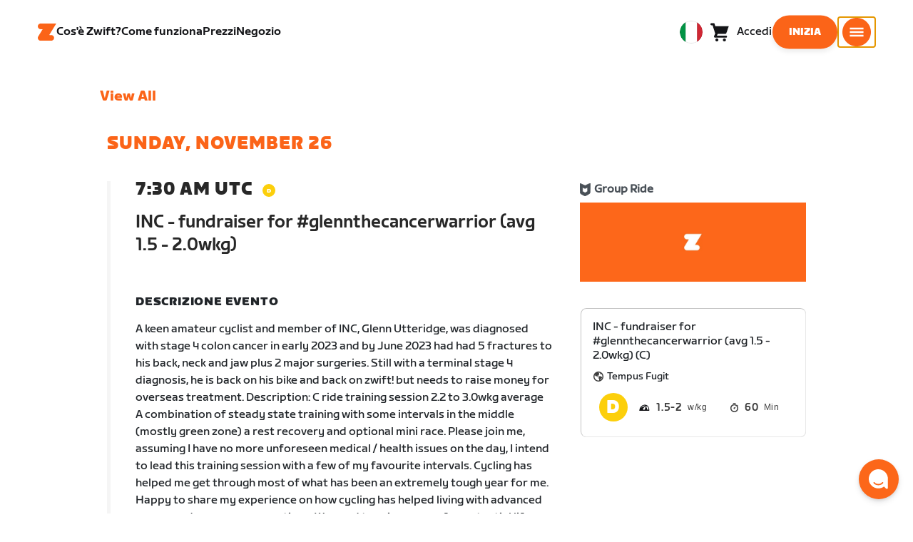

--- FILE ---
content_type: text/html; charset=utf-8
request_url: https://www.zwift.com/eu-it/events/view/3945619
body_size: 80154
content:
<!DOCTYPE html><html lang="it" data-locale="it-it" data-region="eu"><head><script src="https://cdn.amplitude.com/libs/analytics-browser-2.11.13-min.js.gz"></script><script src="https://cdn.amplitude.com/libs/plugin-session-replay-browser-1.13.10-min.js.gz"></script><style id="amp-exp-css">* { visibility: hidden !important; background-image: none !important; }</style><script>window.setTimeout(function() {document?.getElementById('amp-exp-css')?.remove();}, 1000);</script><meta charSet="UTF-8"/><meta name="viewport" content="width=device-width, initial-scale=1"/><meta name="description" content="Zwift is virtual training for running and cycling. Smash your goals and compete with others around the world. With structured workouts and social group rides. iOS and Android compatible. Trusted by the pros. Try free for 14 days."/><meta property="og:description" content="Zwift is virtual training for running and cycling. Smash your goals and compete with others around the world. With structured workouts and social group rides. iOS and Android compatible. Trusted by the pros. Try free for 14 days."/><meta property="og:site_name" content="Zwift"/><meta property="og:type" content="website"/><meta property="twitter:card" content="summary"/><meta property="twitter:site" content="@gozwift"/><meta property="twitter:creator" content="@gozwift"/><meta property="fb:app_id" content="489897894470761"/><link rel="icon" type="image/png" sizes="16x16" href="https://zwift.com/static/icons/favicon_16x16.png"/><link rel="icon" type="image/png" sizes="32x32" href="https://zwift.com/static/icons/favicon_32x32.png"/><link rel="icon" type="image/png" sizes="96x96" href="https://zwift.com/static/icons/favicon_96x96.png"/><script type="text/javascript">
    !function(){
      var analytics=window.analytics=window.analytics||[];if(!analytics.initialize)if(analytics.invoked)window.console&&console.error&&console.error("Segment snippet included twice.");else{analytics.invoked=!0;analytics.methods=["trackSubmit","trackClick","trackLink","trackForm","pageview","identify","reset","group","track","ready","alias","debug","page","once","off","on"];analytics.factory=function(t){return function(){var e=Array.prototype.slice.call(arguments);e.unshift(t);analytics.push(e);return analytics}};for(var t=0;t<analytics.methods.length;t++){var e=analytics.methods[t];analytics[e]=analytics.factory(e)}analytics.load=function(t,e){var n=document.createElement("script");n.type="text/javascript";n.async=!0;n.src="https://cdn.segment.com/analytics.js/v1/"+t+"/analytics.min.js";var a=document.getElementsByTagName("script")[0];a.parentNode.insertBefore(n,a);analytics._loadOptions=e};analytics.SNIPPET_VERSION="4.1.0";
      analytics.load('fAsFW3rcYHureWrGTAIBwwoQADhfgWUc');
    }}();</script><script type="text/javascript" src="https://us01ccistatic.zoom.us/us01cci/web-sdk/chat-client.js" data-apikey="K9WVoH4KS2WAcBu6mESH_w"></script><script type="text/javascript" src="/static/keycloak.js"></script><script async="" defer="" src="https://static.cdn.prismic.io/prismic.js?new=true&amp;repo=zwift-web"></script><script type="text/javascript">
if(!window.ZPageData){window.ZPageData={currentLocale:'it',kustomer:{"assistantId":"65c29654041cccc64ba01739","hideChatIcon":true,"schedule":"5e20efb6aae5e700194b74a8","scheduleId":"5e20efb6aae5e700194b74a8","form":{"online":"5c67498c7cb708008eb91b04","offline":"5da625985c2452009606c8f8"},"chatAutomationAssistantId":"69276237afcb2671f881c80d","chatAutomationScheduleId":"6930da37c270594d524426eb"},userProfile:null,userAttributes:{"id":"EIiKXYObcEBpfMrmpMjvVx1TQU+obxuWeG0rOHTba5g=","attributes":{"country":"US","countryCode":"US","language":"it","locale":"it-it","region":"eu","sessionId":"UGg3czFObWVFZ0MwMktPa3lZQU5wcEltcXkweUVuYnJjZ28xbXE0a3A3ND1SZjY5V096MjA3SzhMU2h0RHZnUg==","mktg_meta":"","utm_source":"","utm_medium":"","utm_campaign":"","utm_content":"","utm_term":"","optimizely_disabled":""},"amplitudeVariants":{"web_billing_refresh":{"key":"off","metadata":{"deployed":true,"evaluationMode":"local","experimentKey":"exp-3","flagType":"experiment","flagVersion":50,"segmentName":"All Other Users","default":true}},"web_onboarding_refresh":{"key":"on","value":"on","metadata":{"deployed":true,"evaluationMode":"local","flagType":"release","flagVersion":18,"segmentName":"All Other Users"}},"web_enable_new_york_v2":{"key":"off","metadata":{"deployed":true,"evaluationMode":"remote","flagType":"release","flagVersion":4,"segmentName":"default","default":true}},"weekly_fitness_goal_step":{"key":"control-off","value":"control-off","metadata":{"deployed":true,"evaluationMode":"local","experimentKey":"exp-2","flagType":"experiment","flagVersion":12,"segmentName":"All Other Users"}},"new_onboarding":{"key":"on","value":"on","metadata":{"deployed":true,"evaluationMode":"local","flagType":"release","flagVersion":8,"segmentName":"All Other Users"}},"onboarding_connection_step":{"key":"control-off","value":"control-off","metadata":{"deployed":true,"evaluationMode":"local","experimentKey":"exp-2","flagType":"experiment","flagVersion":12,"segmentName":"All Other Users"}},"web_show_racing_score_delta":{"key":"on","value":"on","metadata":{"deployed":true,"evaluationMode":"local","flagType":"release","flagVersion":6,"segmentName":"All Other Users"}}}},enabledFeatures:{"p1z":true,"BILLING_HISTORY":true,"multipass":true,"clubs_join":true,"enable_game_dictionary_extended":true,"events_core":true,"employee_discount_shopify_tag":true,"web_show_racing_score":true,"acf_cp_graph_enable":true,"zwc_unsub":true,"web_score_based_event_filtering":true,"zwc_wordpress":true,"web_prismic_homepage":true,"race_results":true,"web_wtrl_partner":true,"web_show_race_on_zwift":true,"web_show_zracing_april":true,"web_onboarding_refresh":true,"new_onboarding":true,"web_show_racing_score_delta":true},};}if(!window.ZPageData.sessionTokens){window.ZPageData.sessionTokens={accessToken:'',refreshToken:''};}if(!window.ZPublicEnv){window.ZPublicEnv={config:{"AFFIRM_CDN":"https://cdn1.affirm.com/js/v2/affirm.js","AFFIRM_PUBLIC_API_KEY":"1LPZSBQZQEFD51H5","ASSET_CMS_TENANT":"production","ASSET_CMS_URL":"https://us-or-rly101.zwift.com/api/assetcms","BUNDLE_CODE_MARKETING_IDS":["bundles.annual.plan"],"CDN_URL":"https://content-cdn.zwift.com","CLUB_ORGANIZER_TEMPLATE_ID":"166","DATADOG_APPLICATION_ID":"45135936-003c-48d1-bda5-30cae7ffac72","DATADOG_CLIENT_TOKEN":"pubcce8db583089d8515aaa1a185a52e494","DATADOG_RUM_SESSION_SAMPLE_RATE":"10","DATADOG_RUM_SESSION_REPLAY_SAMPLE_RATE":"0","ECOMMERCE_RETURNS_URL":"https://zwift-returns.happyreturns.com","ECOMMERCE_RETURNS_URL_CA":"https://zwift-ca-returns.happyreturns.com","ECOMMERCE_RETURNS_URL_EU":"https://zwift-eu-returns.happyreturns.com","ECOMMERCE_RETURNS_URL_UK":"https://zwift-uk-returns.happyreturns.com","EMAIL_PREF_URL":"https://us-or-rly101.zwift.com/api/email-prefs","ENV":"production","FEATURE_FLAG_PANEL_ENABLED":false,"GAME_SERVER_URL":"https://us-or-rly101.zwift.com/api","GAME_RELAY_URL":"https://us-or-rly101.zwift.com/relay","KEYCLOAK_PUBLIC_CLIENT_ID":"zwift-public","KEYCLOAK_PUBLIC_URL":"https://secure.zwift.com/auth","KUSTOMER_CHAT_API_KEY":"eyJhbGciOiJIUzI1NiIsInR5cCI6IkpXVCJ9.[base64].KyQKaomWvmBfotWFT2z2dNz97KqN4qanMXWtpV8oAko","KUSTOMER_CONTACT_HOOK_URL":"https://api.kustomerapp.com/v1/hooks/form/5b4cc65f0471d78304e1c9f3/e8d62863302c6ec6e22119ffe54fa9a065264978a39cf7b1a20d2d91178f9caf","KUSTOMER_READ_KEY":"eyJhbGciOiJIUzI1NiIsInR5cCI6IkpXVCJ9.[base64].phZvLcP3PcyIy7EQ9IV7sMs9IAML0OCXnYGRtcXBCxU","MAINTENANCE_MODE":"false","MAP_SCHEDULE_URL":"https://cdn.zwift.com/gameassets/MapSchedule_v2.xml","OPTIMIZELY_KEY":"Jkvhmp1oDVnqrC8tbNxPAq","PARTNER_LOGO_URL":"https://us-or-rly101.zwift.com/api/assetcms/public/dev/partner_logos/zwift/asset-cms-shared-artifacts/assets","RECAPTCHA_V2_ALLOWED":false,"RECAPTCHA_V2_KEY":"6Ld5PKscAAAAAD3QiSGPxYDMAVjo5-X_sEYTMGeI","RECAPTCHA_V3_KEY":"6LfT3ykaAAAAAH0eBBAbRZIlYIY8j1NYmt4zNDCT","RECHARGE_PAYMENT_METHOD_UPDATE_ALLOWED":false,"REFERRAL_SERVICE_URL":"https://us-or-rly101.zwift.com/api/referral","SEGMENT_KEY":"fAsFW3rcYHureWrGTAIBwwoQADhfgWUc","STATIC_CDN_URL":"https://static-cdn.zwift.com","SUBSCRIPTION_SERVICE_URL":"https://us-or-rly101.zwift.com/subscription","VERSION":"2.235.0","ZWIFT_BASE_URL":"https://www.zwift.com","LEAGUE_SHORT_NAME":"zwiftgames2025","AMPLITUDE_API_KEY":"037da14d66a043d4d7e65108ad31fd1b","SHOPIFY_STOREFRONT_API_TOKEN":"6ebe6b4c16e0ad5bfeb9ad992137d1a6","SHOPIFY_STOREFRONT_API_VERSION":"2025-07","SHOPIFY_STOREFRONT_STORE_DOMAIN":"zwift-eu-prod.myshopify.com"},getConfig:function(key){return key?window.ZPublicEnv.config[key]:window.ZPublicEnv.config;}}}</script><link href="/static/fontawesome/css/all.min.css" rel="stylesheet"/><meta property="og:url" content="https://www.zwift.com/eu-it/events/view/3945619"/><title>INC - fundraiser for #glennthecancerwarrior (avg 1.5 - 2.0wkg) - The at Home Cycling &amp; Running Virtual Training App</title><meta name="title" content="INC - fundraiser for #glennthecancerwarrior (avg 1.5 - 2.0wkg) - The at Home Cycling &amp; Running Virtual Training App"/><meta property="og:title" content="INC - fundraiser for #glennthecancerwarrior (avg 1.5 - 2.0wkg) - The at Home Cycling &amp; Running Virtual Training App"/><meta property="twitter:title" content="INC - fundraiser for #glennthecancerwarrior (avg 1.5 - 2.0wkg) - The at Home Cycling &amp; Running Virtual Training App"/><meta property="og:image" content="https://cdn.zwift.com/static/events_headers/cycling/clubs/innovation.jpg"/><meta property="twitter:image" content="https://cdn.zwift.com/static/events_headers/cycling/clubs/innovation.jpg"/><link rel="canonical" href="https://www.zwift.com/eu-it/events/view/3945619"/><link rel="alternate" href="https://www.zwift.com/events/view/3945619" hrefLang="en-us"/><meta name="next-head-count" content="28"/><link rel="preload" href="https://content-cdn.zwift.com/zwift-web-core/2.235.0/_next/static/css/772e2e59b4cec79afba5b4b46be1ccda1b81f0de_CSS.b9559013.chunk.css" as="style"/><link rel="stylesheet" href="https://content-cdn.zwift.com/zwift-web-core/2.235.0/_next/static/css/772e2e59b4cec79afba5b4b46be1ccda1b81f0de_CSS.b9559013.chunk.css"/><link rel="preload" href="https://content-cdn.zwift.com/zwift-web-core/2.235.0/_next/static/css/styles.ba8a917f.chunk.css" as="style"/><link rel="stylesheet" href="https://content-cdn.zwift.com/zwift-web-core/2.235.0/_next/static/css/styles.ba8a917f.chunk.css"/><link rel="preload" href="https://content-cdn.zwift.com/zwift-web-core/2.235.0/_next/static/css/static/jFVBJxohtbG83diJRLvr7/pages/_app.js.e071cb98.chunk.css" as="style"/><link rel="stylesheet" href="https://content-cdn.zwift.com/zwift-web-core/2.235.0/_next/static/css/static/jFVBJxohtbG83diJRLvr7/pages/_app.js.e071cb98.chunk.css"/><link rel="preload" href="https://content-cdn.zwift.com/zwift-web-core/2.235.0/_next/static/css/e54f1620.3a2bde00.chunk.css" as="style"/><link rel="stylesheet" href="https://content-cdn.zwift.com/zwift-web-core/2.235.0/_next/static/css/e54f1620.3a2bde00.chunk.css"/><link rel="preload" href="https://content-cdn.zwift.com/zwift-web-core/2.235.0/_next/static/css/ba172fb6.395376ad.chunk.css" as="style"/><link rel="stylesheet" href="https://content-cdn.zwift.com/zwift-web-core/2.235.0/_next/static/css/ba172fb6.395376ad.chunk.css"/><link rel="preload" href="https://content-cdn.zwift.com/zwift-web-core/2.235.0/_next/static/css/5fda1ef7a3cf6fe481b6761dc4bbf0c7f9abcc7f_CSS.8a536e22.chunk.css" as="style"/><link rel="stylesheet" href="https://content-cdn.zwift.com/zwift-web-core/2.235.0/_next/static/css/5fda1ef7a3cf6fe481b6761dc4bbf0c7f9abcc7f_CSS.8a536e22.chunk.css"/><link rel="preload" href="https://content-cdn.zwift.com/zwift-web-core/2.235.0/_next/static/css/static/jFVBJxohtbG83diJRLvr7/pages/events/event-details-page.js.33b3e753.chunk.css" as="style"/><link rel="stylesheet" href="https://content-cdn.zwift.com/zwift-web-core/2.235.0/_next/static/css/static/jFVBJxohtbG83diJRLvr7/pages/events/event-details-page.js.33b3e753.chunk.css"/><link rel="preload" href="https://content-cdn.zwift.com/zwift-web-core/2.235.0/_next/static/jFVBJxohtbG83diJRLvr7/pages/events/event-details-page.js" as="script"/><link rel="preload" href="https://content-cdn.zwift.com/zwift-web-core/2.235.0/_next/static/jFVBJxohtbG83diJRLvr7/pages/_app.js" as="script"/><link rel="preload" href="https://content-cdn.zwift.com/zwift-web-core/2.235.0/_next/static/runtime/webpack-166e3587eab7e8047a3e.js" as="script"/><link rel="preload" href="https://content-cdn.zwift.com/zwift-web-core/2.235.0/_next/static/chunks/framework.253c12291c6fa5fdea09.js" as="script"/><link rel="preload" href="https://content-cdn.zwift.com/zwift-web-core/2.235.0/_next/static/chunks/6b859938.fc50385e4e59fa1c734c.js" as="script"/><link rel="preload" href="https://content-cdn.zwift.com/zwift-web-core/2.235.0/_next/static/chunks/c78d26b1.3903a379b5521d7094d5.js" as="script"/><link rel="preload" href="https://content-cdn.zwift.com/zwift-web-core/2.235.0/_next/static/chunks/83adb279.0264e09334e67ce1a747.js" as="script"/><link rel="preload" href="https://content-cdn.zwift.com/zwift-web-core/2.235.0/_next/static/chunks/5dd9dfe8287e2de984e01948aeb23e0f501cfb4e.ff1c0a68f735b7098260.js" as="script"/><link rel="preload" href="https://content-cdn.zwift.com/zwift-web-core/2.235.0/_next/static/chunks/90349d4f25b962f575d18ebb72121386ae499290.73411dac956037d1a8d6.js" as="script"/><link rel="preload" href="https://content-cdn.zwift.com/zwift-web-core/2.235.0/_next/static/chunks/4a4790f1c487f401b3cdcfbcae9d352c4edd7db9.458b46a17b1374aadecb.js" as="script"/><link rel="preload" href="https://content-cdn.zwift.com/zwift-web-core/2.235.0/_next/static/chunks/61057335ae408ad097f76ea1b37248c74421c43a.073d8af5bd1f3b502abb.js" as="script"/><link rel="preload" href="https://content-cdn.zwift.com/zwift-web-core/2.235.0/_next/static/chunks/772e2e59b4cec79afba5b4b46be1ccda1b81f0de.b13ffc9b4c86b217e572.js" as="script"/><link rel="preload" href="https://content-cdn.zwift.com/zwift-web-core/2.235.0/_next/static/chunks/772e2e59b4cec79afba5b4b46be1ccda1b81f0de_CSS.319bab04f8bfa4cabe50.js" as="script"/><link rel="preload" href="https://content-cdn.zwift.com/zwift-web-core/2.235.0/_next/static/chunks/ff0105a4161ec093778278f4d71548cdd39b0666.4267832ee4ce24e4e3df.js" as="script"/><link rel="preload" href="https://content-cdn.zwift.com/zwift-web-core/2.235.0/_next/static/chunks/4566d831c0bdc31400c316d494a8f19e7e5da426.1aa61de222d064e95bf7.js" as="script"/><link rel="preload" href="https://content-cdn.zwift.com/zwift-web-core/2.235.0/_next/static/chunks/74b9ad517178bc031eb974bd88af4d89a2fa0967.af41fc874a6bd2fa5971.js" as="script"/><link rel="preload" href="https://content-cdn.zwift.com/zwift-web-core/2.235.0/_next/static/chunks/f89156a00ce3bceb7a52000510596a806faa023e.3381e1b0f4fd0340a880.js" as="script"/><link rel="preload" href="https://content-cdn.zwift.com/zwift-web-core/2.235.0/_next/static/chunks/88cbcf3d15a42637224f9317c3809e85b3f838bd.50d2cf9049c2e0b0b1f4.js" as="script"/><link rel="preload" href="https://content-cdn.zwift.com/zwift-web-core/2.235.0/_next/static/chunks/cc9037f60c2d471b3da656586c96d5e99e1d5907.a79f4651a58fdf9a574f.js" as="script"/><link rel="preload" href="https://content-cdn.zwift.com/zwift-web-core/2.235.0/_next/static/chunks/2c25da1712dce1affe780297ed986d13a7270ee6.0eaebdf956ea23ca73fa.js" as="script"/><link rel="preload" href="https://content-cdn.zwift.com/zwift-web-core/2.235.0/_next/static/chunks/e7abb720b5861cb4c52614703418389de6b13d39.b3976f17b116aaaf3568.js" as="script"/><link rel="preload" href="https://content-cdn.zwift.com/zwift-web-core/2.235.0/_next/static/chunks/9451e43c730c45fe42598107e184e201752b1ca5.4f23a28af65177b5de29.js" as="script"/><link rel="preload" href="https://content-cdn.zwift.com/zwift-web-core/2.235.0/_next/static/chunks/22c5db50e111f2b6e33f333a58b9b73e1cac43c8.270596869c6ea52f8d2b.js" as="script"/><link rel="preload" href="https://content-cdn.zwift.com/zwift-web-core/2.235.0/_next/static/chunks/675f3732f5e55f4bf645d1155dae67bf6ef923e9.f643ae9858cba1fdc75d.js" as="script"/><link rel="preload" href="https://content-cdn.zwift.com/zwift-web-core/2.235.0/_next/static/chunks/705f29ee1cbe676896e00f913155c08f6088fd02.46c9ba41440cd27d4fe3.js" as="script"/><link rel="preload" href="https://content-cdn.zwift.com/zwift-web-core/2.235.0/_next/static/chunks/799e43fdc2a8d5cb72fed8a51bdc6446cdcfe467.c5c37b87455ecbd7c759.js" as="script"/><link rel="preload" href="https://content-cdn.zwift.com/zwift-web-core/2.235.0/_next/static/chunks/f158d5b77d8f0a8ee7337ad66277be86b8e6fd38.afaf2f69b206eac87d1e.js" as="script"/><link rel="preload" href="https://content-cdn.zwift.com/zwift-web-core/2.235.0/_next/static/chunks/styles.9344640291fdfed8f2f8.js" as="script"/><link rel="preload" href="https://content-cdn.zwift.com/zwift-web-core/2.235.0/_next/static/runtime/main-454e21e9fb9752952f6c.js" as="script"/><link rel="preload" href="https://content-cdn.zwift.com/zwift-web-core/2.235.0/_next/static/chunks/e54f1620.60f528d7604fbef5b59a.js" as="script"/><link rel="preload" href="https://content-cdn.zwift.com/zwift-web-core/2.235.0/_next/static/chunks/0f1ac474.05d1ec6fccf14a49ef27.js" as="script"/><link rel="preload" href="https://content-cdn.zwift.com/zwift-web-core/2.235.0/_next/static/chunks/ba172fb6.de456d4b0150b87c45cc.js" as="script"/><link rel="preload" href="https://content-cdn.zwift.com/zwift-web-core/2.235.0/_next/static/chunks/5fda1ef7a3cf6fe481b6761dc4bbf0c7f9abcc7f.7c7688cede5e20b6d73e.js" as="script"/><link rel="preload" href="https://content-cdn.zwift.com/zwift-web-core/2.235.0/_next/static/chunks/5fda1ef7a3cf6fe481b6761dc4bbf0c7f9abcc7f_CSS.8d7a43705e3f9a53dfda.js" as="script"/><link rel="preload" href="https://content-cdn.zwift.com/zwift-web-core/2.235.0/_next/static/chunks/e3c52cd2c0ebb8e5795436e0a689af1703df225c.e5f5d30731fab96e3858.js" as="script"/><link rel="preload" href="https://content-cdn.zwift.com/zwift-web-core/2.235.0/_next/static/chunks/91ae50afeae8c2802587f956ee6ddc81bac6751f.b68cbf0f35b7edcf61aa.js" as="script"/><link rel="preload" href="https://content-cdn.zwift.com/zwift-web-core/2.235.0/_next/static/chunks/2f44421b761edc327d257ae998b4da9029b8b53f.2d2fda24d9a33a1f7c68.js" as="script"/><link rel="preload" href="https://content-cdn.zwift.com/zwift-web-core/2.235.0/_next/static/chunks/63537bc159dd292c38ce761f6b05a7e4464cecd6.7b1ee6f29e7b845ff78e.js" as="script"/><link rel="preload" href="https://content-cdn.zwift.com/zwift-web-core/2.235.0/_next/static/chunks/54b50dfbf7bb5a53d54a2ad39bdd8e6a57a0dd02.6e57e2b93b3b0c455f73.js" as="script"/></head><body class=""><div id="__next"><div class="game-web"><div class="modalContainer"><div id="navigation-container"><div class="znv-d-flex znv-flex-column" style="min-height:100vh"><div class="znv-flex-grow-1"><main class="main-content page-type--undefined"><div><div class="primary-nav-spacer PrimaryNav-module__spacer--Gdq4p"></div><header class="primary-nav PrimaryNav-module__wrapper--2dfFt PrimaryNav-module__solid--37-IS PrimaryNav-module__darkLeft--2j0Gd PrimaryNav-module__darkRight--2bylQ" data-testid="primary-nav"><div class="Grid-module__has-mobile-offset--1dHVY Grid-module__has-mobile-width--2Z9cb Grid-module__has-tablet-offset--3ZWb7 Grid-module__has-tablet-width--1Js8e" style="--mobile-offset:1;--tablet-offset:1;--desktop-offset:0;--mobile-width:10;--tablet-width:22;--desktop-width:0"><nav><ul class="PrimaryNav-module__right--_UfGm" data-testid="primary-nav-left"><li><a href="/eu-it" class="PrimaryNav-module__logo--3LMu-" aria-label="Home"><svg width="26" height="25" fill="none" xmlns="http://www.w3.org/2000/svg"><path d="M6.80931 7.93779l-3.20487-.03346C1.69794 7.79651.127215 6.11229.0264796 4.20499-.0891793 2.04487 1.45543.386665 3.21643.0669229c.27609-.0520512.56337-.06320496.84319-.06320496L25.893 0c-3.3093 5.39473-9.8907 16.1247-9.8907 16.1247l3.19.0297c1.8766.1079 3.4847 1.6843 3.6264 3.5172.1567 2.0226-1.0819 3.822-2.9623 4.2719-.3582.0855-.735.1115-1.1044.1115-4.9099.0075-9.81605 0-14.72596.0075-1.55953.0037-2.7497-.6581-3.499616-1.9928-.76111-1.3534-.679029-2.7364.130583-4.06L6.80931 7.93779z" fill="#fff"></path></svg></a></li><li class="PrimaryNav-module__hideNav--2X2zV PrimaryNav-module__lessLinks--2fidO"><div class="PrimaryNav-module__primaryLink--3S7XE"><a href="/eu-it/why-zwift" class="PrimaryNav-module__page-link--24LJd" data-testid="Cos&#x27;è Zwift?-nav-link"><span class="Text-module__linkMedium--q979t">Cos&#x27;è Zwift?</span></a></div></li><li class="PrimaryNav-module__hideNav--2X2zV PrimaryNav-module__lessLinks--2fidO"><div class="PrimaryNav-module__primaryLink--3S7XE"><a href="/eu-it/how-it-works" class="PrimaryNav-module__page-link--24LJd" data-testid="Come funziona-nav-link"><span class="Text-module__linkMedium--q979t">Come funziona</span></a></div></li><li class="PrimaryNav-module__hideNav--2X2zV PrimaryNav-module__lessLinks--2fidO"><div class="PrimaryNav-module__primaryLink--3S7XE"><a href="/eu-it/pricing" class="PrimaryNav-module__page-link--24LJd" data-testid="Prezzi-nav-link"><span class="Text-module__linkMedium--q979t">Prezzi</span></a></div></li><li class="PrimaryNav-module__hideNav--2X2zV PrimaryNav-module__lessLinks--2fidO"><div class="PrimaryNav-module__primaryLink--3S7XE"><a href="/eu-it/shop/collections/equipment" class="PrimaryNav-module__page-link--24LJd" data-testid="Negozio-nav-link"><span class="Text-module__linkMedium--q979t">Negozio</span></a></div></li></ul><ul class="PrimaryNav-module__right--_UfGm" data-testid="primary-nav-right"><li><button type="button" class="PrimaryNav-module__hamburger--1y_LN" aria-label="Apri navigazione laterale" id="primaryNavHamburger" aria-controls="side-nav" aria-expanded="false"><svg width="40" height="40" viewBox="0 0 48 48" fill="none" xmlns="http://www.w3.org/2000/svg"><path d="M0 24C0 10.7452 10.7452 0 24 0C37.2548 0 48 10.7452 48 24C48 37.2548 37.2548 48 24 48C10.7452 48 0 37.2548 0 24Z" fill="#F85A17"></path><rect x="12.5" y="16.5" width="23" height="3" fill="white"></rect><rect x="12.5" y="22.5" width="23" height="3" fill="white"></rect><rect x="12.5" y="28.5" width="23" height="3" fill="white"></rect></svg></button></li></ul></nav></div></header><div class="MegaNav-module__component--1B_pQ" data-testid="meganav"><header class="MegaNav-module__header--xuyiq" data-testid="meganav-header"><div class="Grid-module__has-mobile-offset--1dHVY Grid-module__has-mobile-width--2Z9cb Grid-module__has-tablet-offset--3ZWb7 Grid-module__has-tablet-width--1Js8e" style="--mobile-offset:1;--tablet-offset:1;--desktop-offset:0;--mobile-width:10;--tablet-width:22;--desktop-width:0"><nav><div class="MegaNav-module__nav--1eQ--"><ul data-testid="meganav-header-left"><li><a href="/eu-it" aria-label="Home" data-testid="meganav-home"><span class="MegaNav-module__hideOnDesktop--3fcNY"><svg width="26" height="25" fill="none" xmlns="http://www.w3.org/2000/svg"><path d="M6.80931 7.93779l-3.20487-.03346C1.69794 7.79651.127215 6.11229.0264796 4.20499-.0891793 2.04487 1.45543.386665 3.21643.0669229c.27609-.0520512.56337-.06320496.84319-.06320496L25.893 0c-3.3093 5.39473-9.8907 16.1247-9.8907 16.1247l3.19.0297c1.8766.1079 3.4847 1.6843 3.6264 3.5172.1567 2.0226-1.0819 3.822-2.9623 4.2719-.3582.0855-.735.1115-1.1044.1115-4.9099.0075-9.81605 0-14.72596.0075-1.55953.0037-2.7497-.6581-3.499616-1.9928-.76111-1.3534-.679029-2.7364.130583-4.06L6.80931 7.93779z" fill="#f2541b"></path></svg></span><span class="MegaNav-module__hideOnMobile--2IyRN"><svg version="1.1" id="svg2" width="106.66667" height="25.052" viewBox="0 0 106.66667 25.052" xmlns="http://www.w3.org/2000/svg"><defs id="defs6"></defs><g id="g8" transform="matrix(0.13333333,0,0,-0.13333333,0,25.052)"><g id="g10" transform="scale(0.1)"><path d="M 1461.1,626.301 H 1248.55 L 2014.91,1878.91 H 313.148 C 140.199,1878.91 0.00390625,1738.71 0.00390625,1565.75 0.00390625,1392.8 140.199,1252.61 313.148,1252.61 H 524.68 L 45.207,468.871 c 0,0 -45.20309375,-65.883 -45.20309375,-160.883 C 0.00390625,137.891 137.895,0 307.98,0 H 1461.1 c 172.95,0 313.15,140.211 313.15,313.16 0,172.949 -140.2,313.141 -313.15,313.141" style="fill:#f2541b;fill-opacity:1;fill-rule:nonzero;stroke:none"></path><g class="wordmark"><path d="m 7661.07,313.77 c 19.72,0 35.87,16.101 35.87,35.75 v 843.79 h 267.19 c 19.73,0 35.87,16.09 35.87,35.74 v 300.34 c 0,19.68 -16.14,35.76 -35.87,35.76 h -910.98 c -19.73,0 -35.86,-16.08 -35.86,-35.76 v -300.34 c 0,-19.65 16.13,-35.74 35.86,-35.74 h 249.27 V 349.52 c 0,-19.649 16.13,-35.75 35.85,-35.75 h 322.8" style="fill:#ffffff;fill-opacity:1;fill-rule:nonzero;stroke:none"></path><path d="m 6337.63,313.77 c 19.73,0 35.87,16.101 35.87,35.75 v 432.621 h 410.65 c 19.73,0 35.87,16.089 35.87,35.75 v 228.829 c 0,19.66 -16.14,35.75 -35.87,35.75 H 6373.5 v 110.84 h 536.18 c 19.73,0 35.87,16.09 35.87,35.74 v 300.34 c 0,19.68 -16.14,35.76 -35.87,35.76 h -611.5 c -211.6,0 -319.19,-107.27 -319.19,-318.2 V 349.52 c 0,-19.649 16.13,-35.75 35.86,-35.75 h 322.78" style="fill:#ffffff;fill-opacity:1;fill-rule:nonzero;stroke:none"></path><path d="m 5849.87,313.77 c 19.72,0 35.86,16.101 35.86,35.75 v 1179.87 c 0,19.68 -16.14,35.76 -35.86,35.76 h -322.8 c -19.72,0 -35.86,-16.08 -35.86,-35.76 V 349.52 c 0,-19.649 16.14,-35.75 35.86,-35.75 h 322.8" style="fill:#ffffff;fill-opacity:1;fill-rule:nonzero;stroke:none"></path><path d="m 4262.82,313.77 c 147.05,0 199.05,67.929 222.36,216.312 l 91.45,575.628 93.26,-575.628 c 23.32,-148.383 80.69,-216.312 222.37,-216.312 h 139.87 c 141.67,0 191.88,71.5 216.98,214.511 l 173.95,992.169 c 3.59,25.03 -8.97,44.7 -35.86,44.7 h -356.87 c -17.92,0 -37.65,-12.52 -41.24,-44.7 L 4933.5,875.102 4833.08,1425.71 c -16.15,91.18 -59.18,139.44 -163.19,139.44 h -184.71 c -105.8,0 -147.05,-48.26 -163.19,-139.44 l -98.63,-552.401 -57.38,647.141 c -3.59,32.18 -23.32,44.7 -41.24,44.7 h -356.87 c -26.89,0 -39.45,-19.67 -35.87,-44.7 L 3905.95,528.281 C 3931.06,385.27 3975.89,313.77 4122.93,313.77 h 139.89" style="fill:#ffffff;fill-opacity:1;fill-rule:nonzero;stroke:none"></path><path d="m 3823.46,313.77 c 25.11,0 43.05,19.66 37.67,46.48 l -50.22,282.461 c -5.39,26.809 -25.12,42.898 -50.22,42.898 h -699.37 l 471.63,291.395 c 139.88,85.816 188.3,162.676 164.98,302.126 l -14.34,85.8 c -21.52,128.71 -98.64,200.22 -265.4,200.22 h -754.98 c -19.73,0 -35.86,-16.08 -35.86,-35.76 v -300.34 c 0,-19.65 16.13,-35.74 35.86,-35.74 h 545.16 L 2797.71,932.309 C 2654.25,841.141 2607.62,773.199 2607.62,651.641 v -100.11 c 0,-144.812 73.53,-237.761 234.91,-237.761 h 980.93" style="fill:#ffffff;fill-opacity:1;fill-rule:nonzero;stroke:none"></path></g></g></g></svg></span></a></li></ul><ul class="MegaNav-module__right--25o20" data-testid="meganav-header-right"><li><button class="MegaNav-module__closeButton--2k_Kn" type="button" aria-label="Chiudi navigazione laterale" data-testid="meganav-close-button" id="first-tab"><svg width="40" height="40" viewBox="5 4 48 48" fill="none" xmlns="http://www.w3.org/2000/svg"><path d="M5.13794 28C5.13794 14.7833 15.8522 4.06903 29.0689 4.06903C42.2856 4.06903 52.9999 14.7833 52.9999 28C52.9999 41.2167 42.2856 51.931 29.0689 51.931C15.8522 51.931 5.13794 41.2167 5.13794 28Z" fill="#F85A17"></path><path fill-rule="evenodd" clip-rule="evenodd" d="M33.3367 28L37.6873 32.3502C38.1618 32.8253 38.1618 33.5949 37.6874 34.0701L35.14 36.6174C34.6654 37.0928 33.8952 37.093 33.42 36.6182L29.0691 32.2671L24.7182 36.6175C24.2436 37.0928 23.4733 37.0929 22.9981 36.6182L20.4508 34.0701C19.9763 33.5949 19.9764 32.8253 20.4508 32.3502L24.8015 28L20.4508 23.6498C19.9764 23.1747 19.9763 22.4051 20.4508 21.9299L22.9981 19.3825C23.4727 18.9072 24.243 18.907 24.7182 19.3818L29.0691 23.7329L33.42 19.3825C33.8946 18.9072 34.6649 18.907 35.14 19.3818L37.6874 21.9299C38.1618 22.4051 38.1618 23.1747 37.6873 23.6498L33.3367 28Z" fill="#F4F4F4"></path></svg></button></li></ul></div><div class="MegaNav-module__hideOnDesktop--3fcNY"><ul class="MegaNav-module__mobileSubNav--2ctJe" data-testid="meganav-header-mobile-subnav"><div class="MegaNav-module__left--2lQ9y"></div><li class="MegaNav-module__login--1-NW_"><div class="NavUserProfile-module__expanded--1OQJd"><svg xmlns="http://www.w3.org/2000/svg" width="24" height="24" version="1.1" viewBox="0 0 24 24"><path fill="#F4F4F4" fill-rule="evenodd" d="M13,0c-.5,0-1,.3-1,.7v1.3h-7c-1.1,0-2,.9-2,2v3h3v-2h6v14h-6v-2h-3v3c0,1.1.9,2,2,2h7v1.3c0,.5.5.8,1,.7l10.3-1.5c.4,0,.7-.4.7-.7V2.3c0-.4-.3-.7-.7-.7L13,0ZM16.8,11.5c0,.8-.5,1.5-1.2,1.5s-1.2-.7-1.2-1.5.5-1.5,1.2-1.5,1.2.7,1.2,1.5Z"></path><path fill="#F4F4F4" d="M9,10c1.1,0,2,.9,2,2s-.9,2-2,2h-2.3v1c0,.8-.9,1.3-1.6.9L0,12.1l5.1-3.9c.7-.4,1.6,0,1.6.9v1s2.3,0,2.3,0Z"></path></svg><a class="NavUserProfile-module__link--Cfgd8" href="" data-testid="meganav-login-link"><span class="Text-module__bodyMedium--2TTnY">Accedi</span></a></div></li></ul></div></nav></div></header><div class="Grid-module__has-mobile-offset--1dHVY Grid-module__has-mobile-width--2Z9cb Grid-module__has-tablet-offset--3ZWb7 Grid-module__has-tablet-width--1Js8e" style="--mobile-offset:1;--tablet-offset:1;--desktop-offset:0;--mobile-width:10;--tablet-width:22;--desktop-width:0"><div class="MegaNav-module__flex--sqzD1"><div class="MegaNav-module__primary--1niPP"><ul data-testid="meganav-primary-list"><li><div class="PreviewLink-module__component--33YPE"><div class="PreviewLink-module__primary--1hG1h"><a href="/how-it-works" aria-hidden="true" class="PreviewLink-module__link--3ZZ9Y" tabindex="-1"><div class="PreviewLink-module__imageWrapper--2sp5n"><div class="PreviewLink-module__image--zSO2_" style="background-image:url(https://images.prismic.io/zwift-web/ZsPC8UaF0TcGJExR_nav_primary_how-it-works.jpg?auto=format,compress)"></div></div></a><div class="PreviewLink-module__text--2Fx7C"><a href="/how-it-works" class="PreviewLink-module__link--3ZZ9Y"><span class="Text-module__headSmall--2lLyc PreviewLink-module__title--3NHkO">Come funziona</span><div class="PreviewLink-module__description--3-TVq"><span class="Text-module__bodySmall--q4Fdn">La tua guida rapida per iniziare su Zwift.</span></div></a></div></div></div></li><li><div class="PreviewLink-module__component--33YPE"><div class="PreviewLink-module__primary--1hG1h"><a href="/zwift-ride-smart-bike" aria-hidden="true" class="PreviewLink-module__link--3ZZ9Y" tabindex="-1"><div class="PreviewLink-module__imageWrapper--2sp5n"><div class="PreviewLink-module__image--zSO2_" style="background-image:url(https://images.prismic.io/zwift-web/aLkJf2GNHVfTOo4v_mega-nav-ride.jpg?auto=format,compress)"></div></div></a><div class="PreviewLink-module__text--2Fx7C"><a href="/zwift-ride-smart-bike" class="PreviewLink-module__link--3ZZ9Y"><span class="Text-module__headSmall--2lLyc PreviewLink-module__title--3NHkO">Smart Bike</span><div class="PreviewLink-module__description--3-TVq"><span class="Text-module__bodySmall--q4Fdn">Pedala su Zwift con una bici condivisibile.</span></div></a></div></div></div></li><li><div class="PreviewLink-module__component--33YPE"><div class="PreviewLink-module__primary--1hG1h"><a href="/zwift-ready-smart-trainers" aria-hidden="true" class="PreviewLink-module__link--3ZZ9Y" tabindex="-1"><div class="PreviewLink-module__imageWrapper--2sp5n"><div class="PreviewLink-module__image--zSO2_" style="background-image:url(https://images.prismic.io/zwift-web/aLkJjGGNHVfTOo4w_mega-nav.jpg?auto=format,compress)"></div></div></a><div class="PreviewLink-module__text--2Fx7C"><a href="/zwift-ready-smart-trainers" class="PreviewLink-module__link--3ZZ9Y"><span class="Text-module__headSmall--2lLyc PreviewLink-module__title--3NHkO">Bike + Trainer</span><div class="PreviewLink-module__description--3-TVq"><span class="Text-module__bodySmall--q4Fdn">Inizia a usare Zwift con la tua bici e un trainer Zwift Ready.</span></div></a></div></div></div></li><li><div class="PreviewLink-module__component--33YPE"><div class="PreviewLink-module__primary--1hG1h"><a href="/why-zwift" aria-hidden="true" class="PreviewLink-module__link--3ZZ9Y" tabindex="-1"><div class="PreviewLink-module__imageWrapper--2sp5n"><div class="PreviewLink-module__image--zSO2_" style="background-image:url(https://images.prismic.io/zwift-web/ZsPC7EaF0TcGJExM_nav_primary_what-is-zwift.jpg?auto=format,compress)"></div></div></a><div class="PreviewLink-module__text--2Fx7C"><a href="/why-zwift" class="PreviewLink-module__link--3ZZ9Y"><span class="Text-module__headSmall--2lLyc PreviewLink-module__title--3NHkO">Cos&#x27;è Zwift?</span><div class="PreviewLink-module__description--3-TVq"><span class="Text-module__bodySmall--q4Fdn">Scopri tutto quello che Zwift ha da offrire.</span></div></a></div></div></div></li><li><div class="PreviewLink-module__component--33YPE"><div class="PreviewLink-module__primary--1hG1h"><a href="/pricing" aria-hidden="true" class="PreviewLink-module__link--3ZZ9Y" tabindex="-1"><div class="PreviewLink-module__imageWrapper--2sp5n"><div class="PreviewLink-module__image--zSO2_" style="background-image:url(https://images.prismic.io/zwift-web/ZsPC8EaF0TcGJExQ_nav_primary_pricing.jpg?auto=format,compress)"></div></div></a><div class="PreviewLink-module__text--2Fx7C"><a href="/pricing" class="PreviewLink-module__link--3ZZ9Y"><span class="Text-module__headSmall--2lLyc PreviewLink-module__title--3NHkO">Prezzi</span><div class="PreviewLink-module__description--3-TVq"><span class="Text-module__bodySmall--q4Fdn">Opzioni di abbonamento annuale e mensile.</span></div></a></div></div></div></li><li><div class="PreviewLink-module__component--33YPE"><div class="PreviewLink-module__primary--1hG1h"><a href="/eu-it/shop/collections/equipment" aria-hidden="true" class="PreviewLink-module__link--3ZZ9Y" tabindex="-1"><div class="PreviewLink-module__imageWrapper--2sp5n"><div class="PreviewLink-module__image--zSO2_" style="background-image:url(https://images.prismic.io/zwift-web/ZsPC7UaF0TcGJExN_nav_primary_shop.jpg?auto=format,compress)"></div></div></a><div class="PreviewLink-module__text--2Fx7C"><a href="/eu-it/shop/collections/equipment" class="PreviewLink-module__link--3ZZ9Y"><span class="Text-module__headSmall--2lLyc PreviewLink-module__title--3NHkO">Negozio</span><div class="PreviewLink-module__description--3-TVq"><span class="Text-module__bodySmall--q4Fdn">Una Pain Cave non è mai davvero completa.</span></div></a></div></div></div></li></ul></div><div class="MegaNav-module__secondary--1urRh"><ul data-testid="meganav-secondary-list"><li><div class="PreviewLink-module__component--33YPE PreviewLink-module__secondary--2oN4_"><div class="PreviewLink-module__secondary--2oN4_"><div class="PreviewLink-module__imageWrapper--2sp5n"><a href="/racing" aria-hidden="true" class="PreviewLink-module__link--3ZZ9Y" tabindex="-1"><div class="PreviewLink-module__image--zSO2_" style="background-image:url(https://images.prismic.io/zwift-web/ZsPC6kaF0TcGJExK_nav_secondary_racing.jpg?auto=format,compress)"></div></a></div><div class="PreviewLink-module__text--2Fx7C"><a href="/racing" class="PreviewLink-module__link--3ZZ9Y"><span class="Text-module__bodyLarge--1fq6P PreviewLink-module__title--3NHkO">Gare</span><div class="PreviewLink-module__description--3-TVq"><span class="Text-module__bodySmall--q4Fdn">The Home of Community Racing.</span></div></a></div></div></div></li><li><div class="PreviewLink-module__component--33YPE PreviewLink-module__secondary--2oN4_"><div class="PreviewLink-module__secondary--2oN4_"><div class="PreviewLink-module__imageWrapper--2sp5n"><a href="/video/how-to-collection " aria-hidden="true" class="PreviewLink-module__link--3ZZ9Y" tabindex="-1"><div class="PreviewLink-module__image--zSO2_" style="background-image:url(https://images.prismic.io/zwift-web/Z2B8E5bqstJ98kzc_htv_12-2024_mega-nav.jpg?auto=format,compress)"></div></a></div><div class="PreviewLink-module__text--2Fx7C"><a href="/video/how-to-collection " class="PreviewLink-module__link--3ZZ9Y"><span class="Text-module__bodyLarge--1fq6P PreviewLink-module__title--3NHkO">Video tutorial</span><div class="PreviewLink-module__description--3-TVq"><span class="Text-module__bodySmall--q4Fdn">Scopri i nostri video tutorial per saperne di più su Zwift.</span></div></a></div></div></div></li></ul></div><div class="MegaNav-module__tertiary--3279G"><ul data-testid="meganav-tertiary-list"><li><a href="https://support.zwift.com"><span class="Text-module__bodyMedium--2TTnY">Assistenza</span></a></li><li><a href="/events"><span class="Text-module__bodyMedium--2TTnY">Eventi</span></a></li><li><a href="/download"><span class="Text-module__bodyMedium--2TTnY">Scarica</span></a></li><li><a href="/careers"><span class="Text-module__bodyMedium--2TTnY">Lavora con noi</span></a></li><li class="MegaNav-module__login--1-NW_"><div class="NavUserProfile-module__expanded--1OQJd"><svg xmlns="http://www.w3.org/2000/svg" width="24" height="24" version="1.1" viewBox="0 0 24 24"><path fill="#F4F4F4" fill-rule="evenodd" d="M13,0c-.5,0-1,.3-1,.7v1.3h-7c-1.1,0-2,.9-2,2v3h3v-2h6v14h-6v-2h-3v3c0,1.1.9,2,2,2h7v1.3c0,.5.5.8,1,.7l10.3-1.5c.4,0,.7-.4.7-.7V2.3c0-.4-.3-.7-.7-.7L13,0ZM16.8,11.5c0,.8-.5,1.5-1.2,1.5s-1.2-.7-1.2-1.5.5-1.5,1.2-1.5,1.2.7,1.2,1.5Z"></path><path fill="#F4F4F4" d="M9,10c1.1,0,2,.9,2,2s-.9,2-2,2h-2.3v1c0,.8-.9,1.3-1.6.9L0,12.1l5.1-3.9c.7-.4,1.6,0,1.6.9v1s2.3,0,2.3,0Z"></path></svg><a class="NavUserProfile-module__link--Cfgd8" href="" data-testid="meganav-login-link"><span class="Text-module__bodyMedium--2TTnY">Accedi</span></a></div></li><li data-testid="locale-selector"><button aria-label="locale-selector" type="button" class="Locale-module__component--Bj7LN Locale-module__lightMode--3RnNg" data-testid="sidenav-language-selector"><span class="Locale-module__icon--jjf-9 Locale-module__it-it--33zER Locale-module__small--fqr5w"></span><span class="Locale-module__text--3s4qV"><span class="Locale-module__geo--2Qwl3"><span class="Text-module__bodyMedium--2TTnY"><span class="Locale-module__underline--871jS">European Union</span></span></span><span class="Locale-module__language--IDXX4"><span class="Text-module__bodyXS--3EwgQ"><span class="Locale-module__underline--871jS">Italiano</span></span></span></span></button></li></ul></div></div></div></div><div class="Drawer-module__scrim--2camf Drawer-module__closedScrim--2QUMH"></div><aside class="Drawer-module__component--3sqzH" data-is-open="false" data-testid="locale-region-list"><div class="Drawer-module__inner--sfwKD"><button class="Drawer-module__cta--2kVhe Drawer-module__close--lGFUK" type="button" aria-label="Chiudi navigazione laterale" id="first-tab"><svg width="32" height="32" viewBox="0 0 32 32" fill="none" xmlns="http://www.w3.org/2000/svg"><path d="M10.4139 7.41416C9.63286 6.63311 8.36653 6.63311 7.58548 7.41416C6.80444 8.1952 6.80444 9.46153 7.58548 10.2426L13.1713 15.8284L7.41391 21.5857C6.63286 22.3668 6.63286 23.6331 7.41391 24.4142C8.19496 25.1952 9.46129 25.1952 10.2423 24.4142L15.9997 18.6568L21.7276 24.3847C22.5087 25.1658 23.775 25.1658 24.556 24.3847C25.3371 23.6037 25.3371 22.3373 24.556 21.5563L18.8281 15.8284L24.3845 10.272C25.1655 9.49097 25.1655 8.22464 24.3845 7.44359C23.6034 6.66255 22.3371 6.66254 21.556 7.44359L15.9997 12.9999L10.4139 7.41416Z" fill="#141518"></path></svg></button><div class="LocaleNav-module__component--3YFap Grid-module__has-mobile-offset--1dHVY Grid-module__has-mobile-width--2Z9cb Grid-module__has-tablet-offset--3ZWb7 Grid-module__has-tablet-width--1Js8e Grid-module__has-desktop-width--2DBOG" style="--mobile-offset:1;--tablet-offset:2;--desktop-offset:0;--mobile-width:10;--tablet-width:20;--desktop-width:10"><span class="Text-module__headLarge--2SFhg">Scegli il tuo Paese o area geografica</span><ul class="LocaleNav-module__regionList--HYYky"><li class="LocaleNav-module__regionListItem--GHq8f"><span class="Text-module__headSmall--2lLyc">Americas</span><ul class="LocaleNav-module__localeList--13AoN"><li data-testid="locale-region-en-us" class="LocaleNav-module__localeListItem--1aj_Y"><a href="/us/events/view/3945619" class="Locale-module__component--Bj7LN"><span class="Locale-module__icon--jjf-9"></span><span class="Locale-module__text--3s4qV"><span class="Locale-module__geo--2Qwl3"><span class="Text-module__bodyMedium--2TTnY"><span class="Locale-module__underline--871jS">USA</span></span></span><span class="Locale-module__language--IDXX4"><span class="Text-module__bodyXS--3EwgQ"><span class="Locale-module__underline--871jS">English</span></span></span></span></a></li><li data-testid="locale-region-en-ca" class="LocaleNav-module__localeListItem--1aj_Y"><a href="/ca/events/view/3945619" class="Locale-module__component--Bj7LN"><span class="Locale-module__icon--jjf-9 Locale-module__en-ca--2y9GV"></span><span class="Locale-module__text--3s4qV"><span class="Locale-module__geo--2Qwl3"><span class="Text-module__bodyMedium--2TTnY"><span class="Locale-module__underline--871jS">Canada</span></span></span><span class="Locale-module__language--IDXX4"><span class="Text-module__bodyXS--3EwgQ"><span class="Locale-module__underline--871jS">English</span></span></span></span></a></li><li data-testid="locale-region-fr-ca" class="LocaleNav-module__localeListItem--1aj_Y"><a href="/ca-fr/events/view/3945619" class="Locale-module__component--Bj7LN"><span class="Locale-module__icon--jjf-9 Locale-module__fr-ca--1IOKl"></span><span class="Locale-module__text--3s4qV"><span class="Locale-module__geo--2Qwl3"><span class="Text-module__bodyMedium--2TTnY"><span class="Locale-module__underline--871jS">Canada</span></span></span><span class="Locale-module__language--IDXX4"><span class="Text-module__bodyXS--3EwgQ"><span class="Locale-module__underline--871jS">Français</span></span></span></span></a></li></ul></li><li class="LocaleNav-module__regionListItem--GHq8f"><span class="Text-module__headSmall--2lLyc">Asia Pacific</span><ul class="LocaleNav-module__localeList--13AoN"><li data-testid="locale-region-ja-jp" class="LocaleNav-module__localeListItem--1aj_Y"><a href="/ja/events/view/3945619" class="Locale-module__component--Bj7LN"><span class="Locale-module__icon--jjf-9 Locale-module__ja-jp--3h6Bj"></span><span class="Locale-module__text--3s4qV"><span class="Locale-module__geo--2Qwl3"><span class="Text-module__bodyMedium--2TTnY"><span class="Locale-module__underline--871jS">日本</span></span></span><span class="Locale-module__language--IDXX4"><span class="Text-module__bodyXS--3EwgQ"><span class="Locale-module__underline--871jS">日本語</span></span></span></span></a></li><li data-testid="locale-region-ko-kr" class="LocaleNav-module__localeListItem--1aj_Y"><a href="/ko/events/view/3945619" class="Locale-module__component--Bj7LN"><span class="Locale-module__icon--jjf-9 Locale-module__ko-kr--2Qhz6"></span><span class="Locale-module__text--3s4qV"><span class="Locale-module__geo--2Qwl3"><span class="Text-module__bodyMedium--2TTnY"><span class="Locale-module__underline--871jS">대한민국</span></span></span><span class="Locale-module__language--IDXX4"><span class="Text-module__bodyXS--3EwgQ"><span class="Locale-module__underline--871jS">한국어</span></span></span></span></a></li></ul></li><li class="LocaleNav-module__regionListItem--GHq8f"><span class="Text-module__headSmall--2lLyc">Europe</span><ul class="LocaleNav-module__localeList--13AoN"><li data-testid="locale-region-en-gb" class="LocaleNav-module__localeListItem--1aj_Y"><a href="/uk/events/view/3945619" class="Locale-module__component--Bj7LN"><span class="Locale-module__icon--jjf-9 Locale-module__en-gb--26YHj"></span><span class="Locale-module__text--3s4qV"><span class="Locale-module__geo--2Qwl3"><span class="Text-module__bodyMedium--2TTnY"><span class="Locale-module__underline--871jS">United Kingdom</span></span></span><span class="Locale-module__language--IDXX4"><span class="Text-module__bodyXS--3EwgQ"><span class="Locale-module__underline--871jS">English</span></span></span></span></a></li><li data-testid="locale-region-en-eu" class="LocaleNav-module__localeListItem--1aj_Y"><a href="/eu/events/view/3945619" class="Locale-module__component--Bj7LN"><span class="Locale-module__icon--jjf-9 Locale-module__en-eu--3tfch"></span><span class="Locale-module__text--3s4qV"><span class="Locale-module__geo--2Qwl3"><span class="Text-module__bodyMedium--2TTnY"><span class="Locale-module__underline--871jS">European Union</span></span></span><span class="Locale-module__language--IDXX4"><span class="Text-module__bodyXS--3EwgQ"><span class="Locale-module__underline--871jS">English</span></span></span></span></a></li><li data-testid="locale-region-fr-fr" class="LocaleNav-module__localeListItem--1aj_Y"><a href="/eu-fr/events/view/3945619" class="Locale-module__component--Bj7LN"><span class="Locale-module__icon--jjf-9 Locale-module__fr-fr--1cQnP"></span><span class="Locale-module__text--3s4qV"><span class="Locale-module__geo--2Qwl3"><span class="Text-module__bodyMedium--2TTnY"><span class="Locale-module__underline--871jS">European Union</span></span></span><span class="Locale-module__language--IDXX4"><span class="Text-module__bodyXS--3EwgQ"><span class="Locale-module__underline--871jS">Français</span></span></span></span></a></li><li data-testid="locale-region-de-de" class="LocaleNav-module__localeListItem--1aj_Y"><a href="/eu-de/events/view/3945619" class="Locale-module__component--Bj7LN"><span class="Locale-module__icon--jjf-9 Locale-module__de-de--35W_p"></span><span class="Locale-module__text--3s4qV"><span class="Locale-module__geo--2Qwl3"><span class="Text-module__bodyMedium--2TTnY"><span class="Locale-module__underline--871jS">European Union</span></span></span><span class="Locale-module__language--IDXX4"><span class="Text-module__bodyXS--3EwgQ"><span class="Locale-module__underline--871jS">Deutsch</span></span></span></span></a></li><li data-testid="locale-region-it-it" class="LocaleNav-module__localeListItem--1aj_Y"><a href="/eu-it/events/view/3945619" class="Locale-module__component--Bj7LN"><span class="Locale-module__icon--jjf-9 Locale-module__it-it--33zER"></span><span class="Locale-module__text--3s4qV"><span class="Locale-module__geo--2Qwl3"><span class="Text-module__bodyMedium--2TTnY"><span class="Locale-module__underline--871jS">European Union</span></span></span><span class="Locale-module__language--IDXX4"><span class="Text-module__bodyXS--3EwgQ"><span class="Locale-module__underline--871jS">Italiano</span></span></span></span></a></li><li data-testid="locale-region-es-es" class="LocaleNav-module__localeListItem--1aj_Y"><a href="/eu-es/events/view/3945619" class="Locale-module__component--Bj7LN"><span class="Locale-module__icon--jjf-9 Locale-module__es-es--2ET6Q"></span><span class="Locale-module__text--3s4qV"><span class="Locale-module__geo--2Qwl3"><span class="Text-module__bodyMedium--2TTnY"><span class="Locale-module__underline--871jS">European Union</span></span></span><span class="Locale-module__language--IDXX4"><span class="Text-module__bodyXS--3EwgQ"><span class="Locale-module__underline--871jS">Español</span></span></span></span></a></li></ul></li></ul></div></div></aside></div><div id="zwift-events-page"><div id="zwift-events"><div class="events-column" data-cols="100" style="margin-top:30px"><div class="tab-navigation"><a href="/eu-it/events">View All</a></div><div class="tab-header"><div>Sunday, November 26</div></div><div class="tab-listing"><div class="listing-top listing-expanded"><div class="listing-header"><div class="d-inline-flex align-items-center"><span>7:30 AM UTC</span><div data-label="4" class="group-label"></div></div><div class="header-title">INC - fundraiser for #glennthecancerwarrior (avg 1.5 - 2.0wkg)</div></div><div class="listing-image"><div class="event-type-icon"><svg viewBox="0 0 24 24" version="1.1" xmlns="http://www.w3.org/2000/svg" xmlns:xlink="http://www.w3.org/1999/xlink" preserveAspectRatio="xMidYMid meet"><path d="M9.606636,4.3281 L19.32,0 L19.09788,16.92924 C19.08228,18.1158 18.42732,19.20156 17.38488,19.76856 L9.606636,24 L1.920768,19.79352 C0.8820072,19.22496 0.2301564,18.14088 0.2151156,16.95684 L0,0.02177028 L9.606636,4.3281 Z M14.37072,7.6875 L10.422132,9.46188 C9.908208,9.69282 9.319884,9.692088 8.806536,9.459864 L4.949232,7.714944 L4.88541749,14.33316 C4.880184,14.88348 5.174436,15.39324 5.653692,15.66396 L9.623316,17.90628 L13.66272,15.639 C14.14392,15.36888 14.43984,14.85804 14.4345127,14.30616 L14.37072,7.6875 Z"></path></svg></div><span class="Text-module__bodyMedium--2TTnY">Group Ride</span><div class="listing-image"><img src="[data-uri]" alt="event-snapshot"/></div></div></div><div class="listing-body"><div class="listing-description"><div class="description-title">DESCRIZIONE EVENTO</div><div class="description-text">A keen amateur cyclist and member of INC, Glenn Utteridge, was diagnosed with stage 4 colon cancer in early 2023 and by June 2023 had had 5 fractures to his back, neck and jaw plus 2 major surgeries. Still with a terminal stage 4 diagnosis, he is back on his bike and back on zwift! but needs to raise money for overseas treatment. Description: C ride training session 2.2 to 3.0wkg average A combination of steady state training with some intervals in the middle (mostly green zone) a rest recovery and optional mini race. Please join me, assuming I have no more unforeseen medical / health issues on the day, I intend to lead this training session with a few of my favourite intervals. Cycling has helped me get through most of what has been an extremely tough year for me. Happy to share my experience on how cycling has helped living with advanced cancer and answer any questions. We need to raise money for potential life saving treatment, I just ask that if you take part in this ride please add a donation on my go fund me page below. <a href="https://www.gofundme.com/f/glenn-striving-to-win-against-bowel-cancer<https://www.gofundme.com/f/glenn-striving-to-win-against-bowel-cancer?fbclid=IwAR0BFRYDecCT8BhdKh4UrTzXpi3mHSyV2-GnN2MZ1LnjEU65_4N2PWw3jbc" target="_blank" class="accessibility-info-container">https://www.gofundme.com/f/glenn-striving-to-win-against-bowel-cancer<https://www.gofundme.com/f/glenn-striving-to-win-against-bowel-cancer?fbclid=IwAR0BFRYDecCT8BhdKh4UrTzXpi3mHSyV2-GnN2MZ1LnjEU65_4N2PWw3jbc<span class="accessibility-info">Opens a new window</span></a></div></div><div class="listing-groups"><div class="score-based-signup-ineligible-module__parent--1JgOW"><svg class="score-based-signup-ineligible-module__icon--2uBrp" width="121" height="120" viewBox="0 0 121 120" fill="none" xmlns="http://www.w3.org/2000/svg"><path d="M30.7624 86.1602L48.1751 56.2978L71.7907 69.7979L84.9324 47.2602C86.7469 44.1484 85.6701 40.1694 82.5273 38.3728L58.9117 24.8727C55.7689 23.0761 51.7503 24.1423 49.9358 27.2541L19.3814 79.6541C17.5669 82.7659 18.6437 86.745 21.7865 88.5416C24.9293 90.3382 28.9479 89.272 30.7624 86.1602Z" fill="#2C2C33"></path><path d="M102.5 67.8279L86.0201 58.407L74.1958 78.6853L55.1101 67.7748L53.7927 70.0342C51.9782 73.146 53.055 77.125 56.1978 78.9216L86.0729 96L85.1658 76.7364L102.5 67.8279Z" fill="#2C2C33"></path><rect x="2.5" y="2" width="116" height="116" rx="58" stroke="#2C2C33" stroke-width="4"></rect></svg><div class="score-based-signup-ineligible-module__header--3leFJ">Inizia con le gare a punteggio</div><div class="score-based-signup-ineligible-module__body--1tuX2">Dovrai portare a termine alcune pedalate prima di poter partecipare alla tua prima gara a punti. Una volta raccolti più dati, saremo in grado di consigliarti il gruppo migliore contro cui gareggiare.</div></div></div></div></div></div></div></div><div class="footer-module__withOutZCurve--2Wu3z"><div id="consent_blackbar"></div><div class="Footer-module__component--cZtyt Footer-module__styles2023--2WuI2"><div class="ZCurve-module__contents--1sVPR contents"><footer class="Footer-module__footer--1Kh6W" role="contentinfo"><div class="Grid-module__has-mobile-offset--1dHVY Grid-module__has-mobile-width--2Z9cb Grid-module__has-desktop-offset--1a_EN Grid-module__has-desktop-width--2DBOG" style="--mobile-offset:1;--tablet-offset:0;--desktop-offset:2;--mobile-width:10;--tablet-width:0;--desktop-width:10"><a href="/" class="Footer-module__logo--mM_i1"><span class="Footer-module__hidden--2NEFm">Zwift</span><svg width="72" height="18" viewBox="0 0 204 48" fill="none" xmlns="http://www.w3.org/2000/svg"><path d="M191.175 47.9961C191.921 47.9961 192.533 47.3786 192.533 46.6231V14.2638H202.642C203.387 14.2638 204 13.6463 204 12.8946V1.3769C204 0.621329 203.391 0.00382996 202.642 0.00382996H168.178C167.433 0.00382996 166.82 0.621329 166.82 1.3769V12.8946C166.82 13.6502 167.429 14.2638 168.178 14.2638H177.609V46.6269C177.609 47.3825 178.218 48 178.967 48H191.179L191.175 47.9961Z" fill="black"></path><path d="M141.106 47.9961C141.851 47.9961 142.464 47.3786 142.464 46.6231V30.0312H158.001C158.747 30.0312 159.359 29.4137 159.359 28.6619V19.8865C159.359 19.131 158.75 18.5135 158.001 18.5135H142.464V14.2638H162.749C163.494 14.2638 164.107 13.6463 164.107 12.8946V1.3769C164.107 0.621329 163.498 0.00382996 162.749 0.00382996H139.615C131.61 0.00382996 127.54 4.11921 127.54 12.2081V46.6269C127.54 47.3825 128.149 48 128.898 48H141.11L141.106 47.9961Z" fill="black"></path><path d="M122.656 47.9962C123.401 47.9962 124.014 47.3787 124.014 46.6231V1.37307C124.014 0.617499 123.405 0 122.656 0H110.444C109.699 0 109.086 0.617499 109.086 1.37307V46.6269C109.086 47.3825 109.695 48 110.444 48H122.656V47.9962Z" fill="black"></path><path d="M62.6141 47.9962C68.1753 47.9962 70.1463 45.3919 71.0277 39.7002L74.4893 17.6236L78.0151 39.7002C78.8966 45.3919 81.0681 47.9962 86.4288 47.9962H91.7213C97.082 47.9962 98.9811 45.2538 99.9306 39.7692L106.509 1.71442C106.646 0.755573 106.169 0 105.151 0H91.6494C90.9722 0 90.2232 0.479424 90.0908 1.71442L87.9874 26.4681L84.1891 5.35038C83.5801 1.8525 81.9496 0.00383475 78.0151 0.00383475H71.0277C67.0252 0.00383475 65.4666 1.85633 64.8537 5.35038L61.1236 26.5371L58.9521 1.71826C58.8159 0.483259 58.0706 0.00383475 57.3934 0.00383475H43.8916C42.8739 0.00383475 42.3972 0.759408 42.5334 1.71826L49.1122 39.7731C50.0618 45.2577 51.7566 48 57.3216 48H62.6141V47.9962Z" fill="black"></path><path d="M45.995 47.9962C46.9445 47.9962 47.6217 47.2406 47.4212 46.2127L45.5221 35.3777C45.3178 34.3498 44.5725 33.7323 43.6229 33.7323H17.1639L35.005 22.556C40.2976 19.2652 42.1286 16.3158 41.2472 10.9692L40.7062 7.67846C39.8928 2.74231 36.976 0 30.6658 0H2.1034C1.35813 0 0.745272 0.617499 0.745272 1.37307V12.8908C0.745272 13.6463 1.35435 14.26 2.1034 14.26H22.7289L7.19168 24.2704C1.76293 27.7683 0 30.3725 0 35.0364V38.8756C0 44.4292 2.78059 47.9962 8.88651 47.9962H45.995V47.9962Z" fill="black"></path></svg></a></div><div class="Footer-module__flex--iWjc8"><div class="Grid-module__has-mobile-offset--1dHVY Grid-module__has-mobile-width--2Z9cb Grid-module__has-desktop-offset--1a_EN Grid-module__has-desktop-width--2DBOG" style="--mobile-offset:1;--tablet-offset:0;--desktop-offset:2;--mobile-width:4;--tablet-width:0;--desktop-width:3"><dl><dt><span class="Text-module__headXS--1pK23">Negozio</span></dt><dd><a href="/shop"><span class="Text-module__bodySmall--q4Fdn">Negozio Zwift</span></a></dd><dd><a href="/shop/account"><span class="Text-module__bodySmall--q4Fdn">Ordini e fatturazione</span></a></dd><dd><a href="https://support.zwift.com/it/returning-an-item-B1xaGfMRQ"><span class="Text-module__bodySmall--q4Fdn">Resi</span></a></dd><dd><a href="https://support.zwift.com/it/zwift-shop-faq-HJMxj9OVB"><span class="Text-module__bodySmall--q4Fdn">Domande frequenti sul Negozio</span></a></dd></dl></div><div class="Grid-module__has-mobile-offset--1dHVY Grid-module__has-mobile-width--2Z9cb Grid-module__has-desktop-offset--1a_EN Grid-module__has-desktop-width--2DBOG" style="--mobile-offset:1;--tablet-offset:0;--desktop-offset:1;--mobile-width:4;--tablet-width:0;--desktop-width:3"><dl><dt><span class="Text-module__headXS--1pK23">Inizia</span></dt><dd><a href="/why-zwift"><span class="Text-module__bodySmall--q4Fdn">Perché Zwift</span></a></dd><dd><a href="/how-it-works"><span class="Text-module__bodySmall--q4Fdn">Come funziona</span></a></dd><dd><a href="/run"><span class="Text-module__bodySmall--q4Fdn">Correre su Zwift</span></a></dd></dl></div><div class="Grid-module__has-mobile-offset--1dHVY Grid-module__has-mobile-width--2Z9cb Grid-module__has-desktop-offset--1a_EN Grid-module__has-desktop-width--2DBOG" style="--mobile-offset:1;--tablet-offset:0;--desktop-offset:1;--mobile-width:4;--tablet-width:0;--desktop-width:3"><dl><dt><span class="Text-module__headXS--1pK23">In evidenza</span></dt><dd><a href="/this-season-on-zwift"><span class="Text-module__bodySmall--q4Fdn">Questa stagione su Zwift</span></a></dd><dd><a href="/zwift-academy"><span class="Text-module__bodySmall--q4Fdn">Zwift Academy</span></a></dd><dd><a href="/racing"><span class="Text-module__bodySmall--q4Fdn">Gare Zwift</span></a></dd><dd><a href="/events"><span class="Text-module__bodySmall--q4Fdn">Eventi Zwift</span></a></dd></dl></div><div class="Grid-module__has-mobile-offset--1dHVY Grid-module__has-mobile-width--2Z9cb Grid-module__has-desktop-offset--1a_EN Grid-module__has-desktop-width--2DBOG" style="--mobile-offset:1;--tablet-offset:0;--desktop-offset:1;--mobile-width:4;--tablet-width:0;--desktop-width:3"><dl><dt><span class="Text-module__headXS--1pK23">Assistenza</span></dt><dd><a href="https://support.zwift.com/it/categories/preparazione-per-la-tua-prima-pedalata-SJXnVwmDQ"><span class="Text-module__bodySmall--q4Fdn">Assistenza per il ciclismo</span></a></dd><dd><a href="https://support.zwift.com/it/categories/quello-che-ti-serve-per-correre-HJ4EVvQDm"><span class="Text-module__bodySmall--q4Fdn">Assistenza per la corsa</span></a></dd><dd><a href="https://support.zwift.com/it/categories/generale-r1ZxSh_0m"><span class="Text-module__bodySmall--q4Fdn">Account e ordini</span></a></dd><dd><a href="/video/how-to-collection"><span class="Text-module__bodySmall--q4Fdn">Video tutorial</span></a></dd><dd><a href="https://forums.zwift.com"><span class="Text-module__bodySmall--q4Fdn">Forum</span></a></dd><dd><a href="https://status.zwift.com"><span class="Text-module__bodySmall--q4Fdn">Stato del sistema</span></a></dd><dd><a href="/contact-us"><span class="Text-module__bodySmall--q4Fdn">Contattaci</span></a></dd></dl></div><div class="Grid-module__has-mobile-offset--1dHVY Grid-module__has-mobile-width--2Z9cb Grid-module__has-desktop-offset--1a_EN Grid-module__has-desktop-width--2DBOG" style="--mobile-offset:1;--tablet-offset:0;--desktop-offset:1;--mobile-width:4;--tablet-width:0;--desktop-width:3"><dl><dt><span class="Text-module__headXS--1pK23">A proposito di Zwift</span></dt><dd><a href="/careers"><span class="Text-module__bodySmall--q4Fdn">Lavora con noi</span></a></dd><dd><a href="/partner-with-zwift"><span class="Text-module__bodySmall--q4Fdn">Opportunità di partnership</span></a></dd><dd><a href="https://news.zwift.com/en-WW"><span class="Text-module__bodySmall--q4Fdn">Redazione</span></a></dd><dd><a href="/community"><span class="Text-module__bodySmall--q4Fdn">Blog</span></a></dd><dd><a href="/news/27322-diversity-equity-inclusion-and-belonging"><span class="Text-module__bodySmall--q4Fdn">Diversità, inclusione e impatto sociale</span></a></dd><dd><span class="Text-module__bodySmall--q4Fdn"><span id="teconsent" class="Footer-module__teconsent--1z0Tu"></span></span></dd></dl></div></div><div class="Footer-module__flex--iWjc8"><div class="Footer-module__platformWrapper--2rjBG Grid-module__has-mobile-offset--1dHVY Grid-module__has-mobile-width--2Z9cb Grid-module__has-desktop-offset--1a_EN Grid-module__has-desktop-width--2DBOG" style="--mobile-offset:1;--tablet-offset:0;--desktop-offset:2;--mobile-width:6;--tablet-width:0;--desktop-width:8"><span class="Text-module__headXS--1pK23">SCARICA ZWIFT</span><ul class="Footer-module__flex--iWjc8 Footer-module__platformLinks--1axF9"><li><a class="PlatformIcon-module__socialMediaIcon--q5c56" href="/download/mac"><svg width="19" height="23" viewBox="0 0 19 23" fill="none" xmlns="http://www.w3.org/2000/svg"><path d="M15.929 12.4082C15.9192 10.6162 16.7298 9.26367 18.3704 8.26758C17.4524 6.9541 16.0657 6.23145 14.2346 6.08984C12.5013 5.95312 10.6067 7.10059 9.91336 7.10059C9.18094 7.10059 7.50125 6.13867 6.18289 6.13867C3.45828 6.18262 0.562775 8.31152 0.562775 12.6426C0.562775 13.9219 0.79715 15.2435 1.2659 16.6074C1.8909 18.3994 4.14676 22.7939 6.50027 22.7207C7.73074 22.6914 8.59988 21.8467 10.2014 21.8467C11.7542 21.8467 12.5598 22.7207 13.9319 22.7207C16.305 22.6865 18.346 18.6924 18.9417 16.8955C15.7581 15.3965 15.929 12.501 15.929 12.4082ZM13.1653 4.39062C14.4983 2.80859 14.3763 1.36816 14.3372 0.850586C13.1604 0.918945 11.7981 1.65137 11.0218 2.55469C10.1673 3.52148 9.66434 4.71777 9.77176 6.06543C11.0462 6.16309 12.2083 5.50879 13.1653 4.39062Z" fill="white"></path></svg></a></li><li><a class="PlatformIcon-module__socialMediaIcon--q5c56" href="/download/win"><svg width="23" height="23" viewBox="0 0 23 23" fill="none" xmlns="http://www.w3.org/2000/svg"><path d="M0.804962 3.86328L9.76981 2.62793V11.29H0.804962V3.86328ZM0.804962 19.7129L9.76981 20.9482V12.3936H0.804962V19.7129ZM10.7561 21.0801L22.68 22.7256V12.3936H10.7561V21.0801ZM10.7561 2.49609V11.29H22.68V0.850586L10.7561 2.49609Z" fill="white"></path></svg></a></li><li><a class="PlatformIcon-module__socialMediaIcon--q5c56" href="https://apps.apple.com/us/app/id1134655040?mt=8%20Link%20Label"><svg width="25" height="25" viewBox="0 0 25 25" fill="none" xmlns="http://www.w3.org/2000/svg"><path d="M12.7376 6.19141L13.1819 5.4248C13.4554 4.94629 14.0657 4.78516 14.5442 5.05859C15.0227 5.33203 15.1839 5.94238 14.9104 6.4209L10.638 13.8184H13.7288C14.7298 13.8184 15.2913 14.9951 14.8567 15.8105H5.7991C5.24734 15.8105 4.80301 15.3662 4.80301 14.8145C4.80301 14.2627 5.24734 13.8184 5.7991 13.8184H8.33817L11.5901 8.18359L10.5745 6.4209C10.3011 5.94238 10.4622 5.33691 10.9407 5.05859C11.4192 4.78516 12.0247 4.94629 12.303 5.4248L12.7376 6.19141ZM8.89481 16.8359L7.93778 18.4961C7.66434 18.9746 7.05399 19.1357 6.57547 18.8623C6.09695 18.5889 5.93582 17.9785 6.20926 17.5L6.92215 16.2695C7.72293 16.0205 8.37723 16.2109 8.89481 16.8359ZM17.1419 13.8232H19.7346C20.2864 13.8232 20.7307 14.2676 20.7307 14.8193C20.7307 15.3711 20.2864 15.8154 19.7346 15.8154H18.2942L19.2659 17.5C19.5393 17.9785 19.3782 18.584 18.8997 18.8623C18.4212 19.1357 17.8157 18.9746 17.5374 18.4961C15.9016 15.6592 14.6712 13.5352 13.8557 12.1191C13.0208 10.6787 13.6165 9.2334 14.2073 8.74512C14.8616 9.86816 15.8382 11.5625 17.1419 13.8232ZM12.7425 0.678711C6.05301 0.678711 0.633087 6.09863 0.633087 12.7881C0.633087 19.4775 6.05301 24.8975 12.7425 24.8975C19.4319 24.8975 24.8518 19.4775 24.8518 12.7881C24.8518 6.09863 19.4319 0.678711 12.7425 0.678711ZM23.2893 12.7881C23.2893 18.584 18.597 23.335 12.7425 23.335C6.94656 23.335 2.19559 18.6426 2.19559 12.7881C2.19559 6.99219 6.88797 2.24121 12.7425 2.24121C18.5384 2.24121 23.2893 6.93359 23.2893 12.7881Z" fill="white"></path></svg></a></li><li><a class="PlatformIcon-module__socialMediaIcon--q5c56" href="https://play.google.com/store/apps/details?id=com.zwift.zwiftgame&amp;hl=en_US"><svg width="20" height="23" viewBox="0 0 20 23" fill="none" xmlns="http://www.w3.org/2000/svg"><path d="M3.17996 9.27343V14.9277C3.17996 15.6797 2.58914 16.2803 1.83719 16.2803C1.09012 16.2803 0.367462 15.6748 0.367462 14.9277V9.27343C0.367462 8.53613 1.09012 7.93066 1.83719 7.93066C2.57449 7.93066 3.17996 8.53613 3.17996 9.27343ZM3.70731 16.9394C3.70731 17.7402 4.35184 18.3848 5.15262 18.3848H6.1243L6.13895 21.3682C6.13895 23.1699 8.83426 23.1553 8.83426 21.3682V18.3848H10.6507V21.3682C10.6507 23.1602 13.3606 23.165 13.3606 21.3682V18.3848H14.347C15.138 18.3848 15.7825 17.7402 15.7825 16.9394V8.17968H3.70731V16.9394ZM15.8167 7.70605H3.6536C3.6536 5.6162 4.90359 3.7998 6.75906 2.85253L5.82645 1.1289C5.68973 0.889641 6.03641 0.738274 6.15359 0.943352L7.10086 2.68163C8.80496 1.9248 10.763 1.96386 12.3889 2.68163L13.3313 0.948235C13.4534 0.738274 13.7952 0.894524 13.6585 1.13378L12.7259 2.85253C14.5667 3.7998 15.8167 5.6162 15.8167 7.70605ZM7.48172 4.99609C7.48172 4.71777 7.25711 4.48339 6.96902 4.48339C6.6907 4.48339 6.47098 4.71777 6.47098 4.99609C6.47098 5.27441 6.69559 5.50878 6.96902 5.50878C7.25711 5.50878 7.48172 5.27441 7.48172 4.99609ZM13.0188 4.99609C13.0188 4.71777 12.7942 4.48339 12.5208 4.48339C12.2327 4.48339 12.0081 4.71777 12.0081 4.99609C12.0081 5.27441 12.2327 5.50878 12.5208 5.50878C12.7942 5.50878 13.0188 5.27441 13.0188 4.99609ZM17.6477 7.93066C16.9104 7.93066 16.305 8.52148 16.305 9.27343V14.9277C16.305 15.6797 16.9104 16.2803 17.6477 16.2803C18.3997 16.2803 19.1175 15.6748 19.1175 14.9277V9.27343C19.1175 8.52148 18.3948 7.93066 17.6477 7.93066Z" fill="white"></path></svg></a></li></ul></div><div class="Footer-module__platformWrapper--2rjBG Grid-module__has-mobile-offset--1dHVY Grid-module__has-mobile-width--2Z9cb Grid-module__has-desktop-width--2DBOG" style="--mobile-offset:1;--tablet-offset:0;--desktop-offset:0;--mobile-width:6;--tablet-width:0;--desktop-width:4"><span class="Text-module__headXS--1pK23">SCARICA ZWIFT COMPANION</span><ul class="Footer-module__flex--iWjc8 Footer-module__platformLinks--1axF9"><li><a class="PlatformIcon-module__socialMediaIcon--q5c56" href="https://apps.apple.com/us/app/zwift-mobile-link/id934083691"><svg width="25" height="25" viewBox="0 0 25 25" fill="none" xmlns="http://www.w3.org/2000/svg"><path d="M12.7376 6.19141L13.1819 5.4248C13.4554 4.94629 14.0657 4.78516 14.5442 5.05859C15.0227 5.33203 15.1839 5.94238 14.9104 6.4209L10.638 13.8184H13.7288C14.7298 13.8184 15.2913 14.9951 14.8567 15.8105H5.7991C5.24734 15.8105 4.80301 15.3662 4.80301 14.8145C4.80301 14.2627 5.24734 13.8184 5.7991 13.8184H8.33817L11.5901 8.18359L10.5745 6.4209C10.3011 5.94238 10.4622 5.33691 10.9407 5.05859C11.4192 4.78516 12.0247 4.94629 12.303 5.4248L12.7376 6.19141ZM8.89481 16.8359L7.93778 18.4961C7.66434 18.9746 7.05399 19.1357 6.57547 18.8623C6.09695 18.5889 5.93582 17.9785 6.20926 17.5L6.92215 16.2695C7.72293 16.0205 8.37723 16.2109 8.89481 16.8359ZM17.1419 13.8232H19.7346C20.2864 13.8232 20.7307 14.2676 20.7307 14.8193C20.7307 15.3711 20.2864 15.8154 19.7346 15.8154H18.2942L19.2659 17.5C19.5393 17.9785 19.3782 18.584 18.8997 18.8623C18.4212 19.1357 17.8157 18.9746 17.5374 18.4961C15.9016 15.6592 14.6712 13.5352 13.8557 12.1191C13.0208 10.6787 13.6165 9.2334 14.2073 8.74512C14.8616 9.86816 15.8382 11.5625 17.1419 13.8232ZM12.7425 0.678711C6.05301 0.678711 0.633087 6.09863 0.633087 12.7881C0.633087 19.4775 6.05301 24.8975 12.7425 24.8975C19.4319 24.8975 24.8518 19.4775 24.8518 12.7881C24.8518 6.09863 19.4319 0.678711 12.7425 0.678711ZM23.2893 12.7881C23.2893 18.584 18.597 23.335 12.7425 23.335C6.94656 23.335 2.19559 18.6426 2.19559 12.7881C2.19559 6.99219 6.88797 2.24121 12.7425 2.24121C18.5384 2.24121 23.2893 6.93359 23.2893 12.7881Z" fill="white"></path></svg></a></li><li><a class="PlatformIcon-module__socialMediaIcon--q5c56" href="https://play.google.com/store/apps/details?id=com.zwift.android.prod"><svg width="20" height="23" viewBox="0 0 20 23" fill="none" xmlns="http://www.w3.org/2000/svg"><path d="M3.17996 9.27343V14.9277C3.17996 15.6797 2.58914 16.2803 1.83719 16.2803C1.09012 16.2803 0.367462 15.6748 0.367462 14.9277V9.27343C0.367462 8.53613 1.09012 7.93066 1.83719 7.93066C2.57449 7.93066 3.17996 8.53613 3.17996 9.27343ZM3.70731 16.9394C3.70731 17.7402 4.35184 18.3848 5.15262 18.3848H6.1243L6.13895 21.3682C6.13895 23.1699 8.83426 23.1553 8.83426 21.3682V18.3848H10.6507V21.3682C10.6507 23.1602 13.3606 23.165 13.3606 21.3682V18.3848H14.347C15.138 18.3848 15.7825 17.7402 15.7825 16.9394V8.17968H3.70731V16.9394ZM15.8167 7.70605H3.6536C3.6536 5.6162 4.90359 3.7998 6.75906 2.85253L5.82645 1.1289C5.68973 0.889641 6.03641 0.738274 6.15359 0.943352L7.10086 2.68163C8.80496 1.9248 10.763 1.96386 12.3889 2.68163L13.3313 0.948235C13.4534 0.738274 13.7952 0.894524 13.6585 1.13378L12.7259 2.85253C14.5667 3.7998 15.8167 5.6162 15.8167 7.70605ZM7.48172 4.99609C7.48172 4.71777 7.25711 4.48339 6.96902 4.48339C6.6907 4.48339 6.47098 4.71777 6.47098 4.99609C6.47098 5.27441 6.69559 5.50878 6.96902 5.50878C7.25711 5.50878 7.48172 5.27441 7.48172 4.99609ZM13.0188 4.99609C13.0188 4.71777 12.7942 4.48339 12.5208 4.48339C12.2327 4.48339 12.0081 4.71777 12.0081 4.99609C12.0081 5.27441 12.2327 5.50878 12.5208 5.50878C12.7942 5.50878 13.0188 5.27441 13.0188 4.99609ZM17.6477 7.93066C16.9104 7.93066 16.305 8.52148 16.305 9.27343V14.9277C16.305 15.6797 16.9104 16.2803 17.6477 16.2803C18.3997 16.2803 19.1175 15.6748 19.1175 14.9277V9.27343C19.1175 8.52148 18.3948 7.93066 17.6477 7.93066Z" fill="white"></path></svg></a></li></ul></div><div class="Footer-module__vCenter--sFtFO Grid-module__has-mobile-offset--1dHVY Grid-module__has-mobile-width--2Z9cb Grid-module__has-desktop-offset--1a_EN Grid-module__has-desktop-width--2DBOG" style="--mobile-offset:1;--tablet-offset:0;--desktop-offset:4;--mobile-width:10;--tablet-width:0;--desktop-width:8"><ul class="Footer-module__social--1Geay"><li><a class="SocialMediaIcon-module__socialMediaIcon--_SP-j" href="https://www.facebook.com/gozwift"><svg width="31" height="31" viewBox="0 0 31 31" fill="none" xmlns="http://www.w3.org/2000/svg"><path d="M15.5 0C6.94012 0 0 6.94012 0 15.5C0 24.0599 6.94012 31 15.5 31C24.0599 31 31 24.0599 31 15.5C31 6.94012 24.0599 0 15.5 0ZM19.375 10.3333H17.6312C16.9363 10.3333 16.7917 10.6188 16.7917 11.3382V12.9167H19.375L19.105 15.5H16.7917V24.5417H12.9167V15.5H10.3333V12.9167H12.9167V9.9355C12.9167 7.65054 14.1192 6.45833 16.8291 6.45833H19.375V10.3333Z" fill="white"></path></svg></a></li><li><a class="SocialMediaIcon-module__socialMediaIcon--_SP-j" href="https://www.instagram.com/gozwift"><svg width="31" height="31" viewBox="0 0 31 31" fill="none" xmlns="http://www.w3.org/2000/svg"><path d="M19.1541 8.14008C18.2009 8.09617 17.9141 8.08842 15.5 8.08842C13.0859 8.08842 12.8004 8.09746 11.8472 8.14008C9.39429 8.25246 8.25246 9.41367 8.14008 11.8472C8.09746 12.8004 8.08712 13.0859 8.08712 15.5C8.08712 17.9141 8.09746 18.1996 8.14008 19.1541C8.25246 21.5812 9.38912 22.7488 11.8472 22.8612C12.7991 22.9038 13.0859 22.9142 15.5 22.9142C17.9154 22.9142 18.2009 22.9051 19.1541 22.8612C21.607 22.7501 22.7475 21.585 22.8612 19.1541C22.9038 18.2009 22.9129 17.9141 22.9129 15.5C22.9129 13.0859 22.9038 12.8004 22.8612 11.8472C22.7475 9.41496 21.6044 8.25246 19.1541 8.14008ZM15.5 20.1435C12.936 20.1435 10.8565 18.0652 10.8565 15.5C10.8565 12.936 12.936 10.8577 15.5 10.8577C18.064 10.8577 20.1435 12.936 20.1435 15.5C20.1435 18.064 18.064 20.1435 15.5 20.1435ZM20.327 11.7593C19.7276 11.7593 19.242 11.2737 19.242 10.6743C19.242 10.075 19.7276 9.58933 20.327 9.58933C20.9263 9.58933 21.412 10.075 21.412 10.6743C21.412 11.2724 20.9263 11.7593 20.327 11.7593ZM18.5135 15.5C18.5135 17.165 17.1637 18.5135 15.5 18.5135C13.8363 18.5135 12.4865 17.165 12.4865 15.5C12.4865 13.835 13.8363 12.4865 15.5 12.4865C17.1637 12.4865 18.5135 13.835 18.5135 15.5ZM15.5 0C6.94012 0 0 6.94012 0 15.5C0 24.0599 6.94012 31 15.5 31C24.0599 31 31 24.0599 31 15.5C31 6.94012 24.0599 0 15.5 0ZM24.4874 19.2277C24.3389 22.515 22.5086 24.3363 19.229 24.4874C18.2642 24.5313 17.9555 24.5417 15.5 24.5417C13.0445 24.5417 12.7371 24.5313 11.7723 24.4874C8.48625 24.3363 6.66371 22.5125 6.51258 19.2277C6.46867 18.2642 6.45833 17.9555 6.45833 15.5C6.45833 13.0445 6.46867 12.7371 6.51258 11.7723C6.66371 8.48625 8.48754 6.66371 11.7723 6.51388C12.7371 6.46867 13.0445 6.45833 15.5 6.45833C17.9555 6.45833 18.2642 6.46867 19.229 6.51388C22.5163 6.665 24.3402 8.49271 24.4874 11.7723C24.5313 12.7371 24.5417 13.0445 24.5417 15.5C24.5417 17.9555 24.5313 18.2642 24.4874 19.2277Z" fill="white"></path></svg></a></li><li><a class="SocialMediaIcon-module__socialMediaIcon--_SP-j" href="https://www.youtube.com/channel/UCeOCqLG5Wy65aiENWfuFzUQ"><svg width="31" height="31" viewBox="0 0 31 31" fill="none" xmlns="http://www.w3.org/2000/svg"><path d="M15.5 0C6.94012 0 0 6.94012 0 15.5C0 24.0599 6.94012 31 15.5 31C24.0599 31 31 24.0599 31 15.5C31 6.94012 24.0599 0 15.5 0ZM21.2363 21.8188C18.5212 22.0048 12.4736 22.0048 9.76242 21.8188C6.82258 21.6173 6.48029 20.1784 6.45833 15.5C6.48029 10.8125 6.82646 9.38267 9.76242 9.18117C12.4736 8.99517 18.5225 8.99517 21.2363 9.18117C24.1774 9.38267 24.5184 10.8216 24.5417 15.5C24.5184 20.1875 24.1735 21.6173 21.2363 21.8188ZM12.9167 12.4749L19.2678 15.4948L12.9167 18.5251V12.4749Z" fill="white"></path></svg></a></li><li><a class="SocialMediaIcon-module__socialMediaIcon--_SP-j" href="https://www.strava.com/clubs/gozwift"><svg width="31" height="31" viewBox="0 0 31 31" fill="none" xmlns="http://www.w3.org/2000/svg"><path fill-rule="evenodd" clip-rule="evenodd" d="M0 15.5C0 6.94012 6.94012 0 15.5 0C24.0599 0 31 6.94012 31 15.5C31 24.0599 24.0599 31 15.5 31C6.94012 31 0 24.0599 0 15.5ZM15.9343 17.0742L17.6727 20.6185L19.4069 17.0742H21.9583L17.6727 25.8334L13.3837 17.0742H15.9343ZM15.9351 17.0733L13.5751 12.2528L11.2193 17.0742H7.75L13.5751 5.16671L19.4069 17.0733H15.9351Z" fill="white"></path></svg></a></li><li><a class="SocialMediaIcon-module__socialMediaIcon--_SP-j" href="https://www.essentialaccessibility.com/zwift"><svg width="65" height="24" viewBox="0 0 65 24" fill="none" xmlns="http://www.w3.org/2000/svg"><g clip-path="url(#clip0_4294_28920)"><path fill-rule="evenodd" clip-rule="evenodd" d="M44.9722 0H52.9266C59.5942 0 64.9994 5.37258 64.9994 12C64.9994 18.6274 59.5942 24 52.9266 24H44.9722C38.3046 24 32.8994 18.6274 32.8994 12C32.8994 5.37258 38.3046 0 44.9722 0ZM55.0732 19.3221C55.098 19.2974 55.1119 19.264 55.1119 19.2292V15.2879C55.1123 15.2706 55.1092 15.2533 55.1027 15.2372C55.0962 15.2211 55.0865 15.2064 55.0742 15.1942C55.0618 15.1819 55.0471 15.1722 55.0309 15.1658C55.0147 15.1593 54.9973 15.1562 54.9799 15.1566H44.1198C44.0847 15.1566 44.0511 15.1705 44.0264 15.1951C44.0016 15.2197 43.9877 15.2531 43.9877 15.2879V19.2292C43.9877 19.264 44.0016 19.2974 44.0264 19.3221C44.0511 19.3467 44.0847 19.3605 44.1198 19.3605H54.9799C55.0149 19.3605 55.0485 19.3467 55.0732 19.3221ZM49.1266 17.0333H48.055C48.0239 17.0333 47.9942 17.0211 47.9722 16.9992C47.9502 16.9774 47.9379 16.9478 47.9379 16.917V15.8518C47.9379 15.8209 47.9502 15.7914 47.9722 15.7695C47.9942 15.7477 48.0239 15.7354 48.055 15.7354H49.1266C49.1571 15.7362 49.1861 15.7488 49.2074 15.7706C49.2287 15.7923 49.2407 15.8215 49.2406 15.8518V16.917C49.2407 16.9473 49.2287 16.9765 49.2074 16.9982C49.1861 17.0199 49.1571 17.0325 49.1266 17.0333ZM44.9482 17.4152H46.0198C46.0353 17.4148 46.0507 17.4175 46.0651 17.4232C46.0795 17.4289 46.0926 17.4375 46.1035 17.4484C46.1145 17.4593 46.1231 17.4723 46.1288 17.4866C46.1346 17.5009 46.1373 17.5162 46.1369 17.5316V18.5967C46.1369 18.6119 46.1339 18.6268 46.1279 18.6408C46.122 18.6548 46.1133 18.6674 46.1024 18.678C46.0915 18.6885 46.0786 18.6968 46.0644 18.7023C46.0502 18.7078 46.0351 18.7105 46.0198 18.7101H44.9482C44.918 18.7101 44.889 18.6981 44.8676 18.6769C44.8462 18.6556 44.8342 18.6268 44.8342 18.5967V17.5316C44.8338 17.5164 44.8364 17.5014 44.842 17.4873C44.8475 17.4732 44.8559 17.4603 44.8665 17.4495C44.8771 17.4386 44.8898 17.43 44.9039 17.4241C44.9179 17.4182 44.933 17.4152 44.9482 17.4152ZM47.0914 17.0333H46.0198C45.9888 17.0333 45.959 17.0211 45.937 16.9992C45.9151 16.9774 45.9028 16.9478 45.9028 16.917V15.8518C45.9028 15.8209 45.9151 15.7914 45.937 15.7695C45.959 15.7477 45.9888 15.7354 46.0198 15.7354H47.0914C47.1225 15.7354 47.1523 15.7477 47.1742 15.7695C47.1962 15.7914 47.2085 15.8209 47.2085 15.8518V16.917C47.2085 16.9478 47.1962 16.9774 47.1742 16.9992C47.1523 17.0211 47.1225 17.0333 47.0914 17.0333ZM51.1527 17.0333H50.0811C50.0506 17.0325 50.0216 17.0199 50.0003 16.9982C49.979 16.9765 49.967 16.9473 49.967 16.917V15.8518C49.967 15.8215 49.979 15.7923 50.0003 15.7706C50.0216 15.7488 50.0506 15.7362 50.0811 15.7354H51.1527C51.1838 15.7354 51.2135 15.7477 51.2355 15.7695C51.2574 15.7914 51.2698 15.8209 51.2698 15.8518V16.917C51.2698 16.9478 51.2574 16.9774 51.2355 16.9992C51.2135 17.0211 51.1838 17.0333 51.1527 17.0333ZM52.1283 17.0333H52.1282C52.113 17.0333 52.0979 17.0303 52.0839 17.0244C52.0699 17.0185 52.0572 17.0099 52.0465 16.9991C52.0359 16.9882 52.0276 16.9754 52.022 16.9613C52.0164 16.9472 52.0138 16.9321 52.0142 16.917V15.8518C52.0138 15.8367 52.0164 15.8216 52.022 15.8075C52.0276 15.7934 52.0359 15.7806 52.0465 15.7697C52.0572 15.7589 52.0699 15.7502 52.0839 15.7444C52.0979 15.7385 52.113 15.7354 52.1283 15.7354H53.1849C53.2154 15.7362 53.2444 15.7488 53.2657 15.7706C53.287 15.7923 53.2989 15.8215 53.2989 15.8518V16.917C53.2989 16.9473 53.287 16.9765 53.2657 16.9982C53.2444 17.0199 53.2154 17.0325 53.1849 17.0333H52.1283ZM51.0567 17.4152H52.1283C52.1437 17.4148 52.1592 17.4175 52.1735 17.4232C52.1879 17.4289 52.201 17.4375 52.212 17.4484C52.2229 17.4593 52.2315 17.4723 52.2373 17.4866C52.243 17.5009 52.2457 17.5162 52.2453 17.5316V18.5967C52.2453 18.6119 52.2423 18.6268 52.2364 18.6408C52.2304 18.6548 52.2218 18.6674 52.2109 18.678C52.2 18.6885 52.187 18.6968 52.1728 18.7023C52.1586 18.7078 52.1435 18.7105 52.1283 18.7101H51.0567C51.0264 18.7101 50.9974 18.6981 50.976 18.6769C50.9546 18.6556 50.9426 18.6268 50.9426 18.5967V17.5316C50.9422 17.5164 50.9448 17.5014 50.9504 17.4873C50.956 17.4732 50.9643 17.4603 50.9749 17.4495C50.9856 17.4386 50.9983 17.43 51.0123 17.4241C51.0263 17.4182 51.0414 17.4152 51.0567 17.4152ZM46.9954 17.4152H48.067C48.0825 17.4148 48.0979 17.4175 48.1123 17.4232C48.1267 17.4289 48.1397 17.4375 48.1507 17.4484C48.1616 17.4593 48.1702 17.4723 48.176 17.4866C48.1817 17.5009 48.1845 17.5162 48.184 17.5316V18.5967C48.1841 18.6119 48.181 18.6268 48.1751 18.6408C48.1692 18.6548 48.1605 18.6674 48.1496 18.678C48.1387 18.6885 48.1257 18.6968 48.1116 18.7023C48.0974 18.7078 48.0822 18.7105 48.067 18.7101H46.9954C46.9803 18.7105 46.9653 18.7078 46.9512 18.7023C46.9372 18.6967 46.9245 18.6884 46.9138 18.6778C46.9031 18.6672 46.8947 18.6545 46.8892 18.6406C46.8836 18.6266 46.8809 18.6117 46.8813 18.5967V17.5316C46.8809 17.5164 46.8836 17.5014 46.8891 17.4873C46.8947 17.4732 46.903 17.4603 46.9136 17.4495C46.9243 17.4386 46.937 17.43 46.951 17.4241C46.9651 17.4182 46.9801 17.4152 46.9954 17.4152ZM53.0888 17.4152H54.1604C54.1915 17.4152 54.2212 17.4275 54.2432 17.4493C54.2651 17.4711 54.2775 17.5007 54.2775 17.5316V18.5967C54.2767 18.6271 54.264 18.6559 54.2421 18.6771C54.2203 18.6982 54.1909 18.7101 54.1604 18.7101H53.0888C53.0585 18.7101 53.0295 18.6981 53.0081 18.6769C52.9867 18.6556 52.9747 18.6268 52.9747 18.5967V17.5316C52.9743 17.5164 52.977 17.5014 52.9825 17.4873C52.9881 17.4732 52.9964 17.4603 53.0071 17.4495C53.0177 17.4386 53.0304 17.43 53.0444 17.4241C53.0585 17.4182 53.0736 17.4152 53.0888 17.4152ZM49.0275 17.4152H50.0991C50.1302 17.4152 50.1599 17.4275 50.1819 17.4493C50.2039 17.4711 50.2162 17.5007 50.2162 17.5316V18.5967C50.2154 18.6271 50.2027 18.6559 50.1809 18.6771C50.159 18.6982 50.1297 18.7101 50.0991 18.7101H49.0275C49.0123 18.7105 48.9971 18.7078 48.9829 18.7023C48.9688 18.6968 48.9558 18.6885 48.9449 18.678C48.934 18.6674 48.9253 18.6548 48.9194 18.6408C48.9135 18.6268 48.9104 18.6119 48.9104 18.5967V17.5316C48.91 17.5162 48.9128 17.5009 48.9185 17.4866C48.9243 17.4723 48.9329 17.4593 48.9438 17.4484C48.9548 17.4375 48.9678 17.4289 48.9822 17.4232C48.9966 17.4175 49.012 17.4148 49.0275 17.4152ZM44.2715 14.5272C44.2672 14.5137 44.2656 14.4994 44.2668 14.4853L44.2518 4.75584C44.2506 4.74173 44.2522 4.72751 44.2565 4.71401C44.2608 4.7005 44.2678 4.68798 44.277 4.67717C44.2862 4.66635 44.2975 4.65746 44.3102 4.65099C44.3228 4.64452 44.3367 4.64061 44.3509 4.63948H54.7637C54.7779 4.64061 54.7918 4.64452 54.8045 4.65099C54.8172 4.65746 54.8284 4.66635 54.8376 4.67717C54.8468 4.68798 54.8538 4.7005 54.8581 4.71401C54.8624 4.72751 54.864 4.74173 54.8628 4.75584V14.4853C54.8645 14.5137 54.8552 14.5416 54.8367 14.5632C54.8183 14.5849 54.7921 14.5987 54.7637 14.6017H44.3659C44.3517 14.6006 44.3379 14.5966 44.3252 14.5902C44.3125 14.5837 44.3012 14.5748 44.292 14.564C44.2828 14.5532 44.2758 14.5407 44.2715 14.5272ZM45.6746 6.19691V12.7608H45.6596C45.6592 12.773 45.6612 12.7851 45.6656 12.7964C45.6699 12.8078 45.6764 12.8182 45.6847 12.8271C45.6931 12.836 45.7031 12.8431 45.7143 12.8481C45.7254 12.8531 45.7375 12.8559 45.7497 12.8563H53.425C53.4371 12.8559 53.449 12.8531 53.46 12.8481C53.4709 12.843 53.4808 12.8358 53.4889 12.8269C53.497 12.818 53.5033 12.8076 53.5072 12.7962C53.5112 12.7848 53.5128 12.7728 53.512 12.7608V6.19691C53.5128 6.18492 53.5112 6.17288 53.5072 6.16152C53.5033 6.15016 53.497 6.13971 53.4889 6.1308C53.4808 6.12189 53.4709 6.11469 53.46 6.10965C53.449 6.10461 53.4371 6.10181 53.425 6.10144H45.7647C45.7525 6.10183 45.7404 6.1046 45.7293 6.10961C45.7182 6.11462 45.7081 6.12176 45.6998 6.13063C45.6914 6.13949 45.6849 6.14991 45.6806 6.16128C45.6763 6.17266 45.6742 6.18477 45.6746 6.19691Z" fill="white"></path><path d="M62.073 22.5499V23.8687H62.3972V22.5499H62.8744V22.2784H61.5957V22.5499H62.073Z" fill="white"></path><path d="M63.0815 22.2784V23.8687H63.3967V22.6096L63.7149 23.8687H64.0151L64.3543 22.6216V23.8687H64.6544V22.2784H64.1681L63.868 23.3734L63.5678 22.2784H63.0815Z" fill="white"></path><path fill-rule="evenodd" clip-rule="evenodd" d="M12.8726 0H20.827C27.4946 0 32.8998 5.37258 32.8998 12C32.8998 18.6274 27.4946 24 20.827 24H12.8726C6.20497 24 0.799805 18.6274 0.799805 12C0.799805 5.37258 6.20497 0 12.8726 0ZM14.5203 6.92193C14.7626 6.91898 14.9986 6.84484 15.1986 6.70885C15.3985 6.57285 15.5536 6.38108 15.6441 6.15768C15.7346 5.93429 15.7566 5.68926 15.7073 5.45346C15.658 5.21766 15.5396 5.00163 15.3671 4.83258C15.1945 4.66353 14.9755 4.54902 14.7375 4.50347C14.4996 4.45792 14.2534 4.48336 14.03 4.5766C13.8066 4.66984 13.616 4.8267 13.4821 5.02743C13.3482 5.22816 13.2771 5.46379 13.2776 5.70462C13.2788 5.86566 13.3119 6.02489 13.375 6.17321C13.4381 6.32154 13.5299 6.45607 13.6453 6.5691C13.7607 6.68214 13.8974 6.77148 14.0475 6.83202C14.1977 6.89256 14.3583 6.92311 14.5203 6.92193ZM23.5767 16.0338C23.5022 15.9102 23.3823 15.8202 23.2422 15.7828C23.1022 15.7455 22.953 15.7638 22.8263 15.8339L22.0068 16.2904L19.9327 13.1785C19.8698 13.0654 19.7783 12.9707 19.6672 12.9037C19.5561 12.8367 19.4292 12.7998 19.2993 12.7966H15.3971V11.5644H18.0986C18.29 11.5439 18.467 11.4538 18.5956 11.3114C18.7242 11.169 18.7954 10.9845 18.7954 10.7931C18.7954 10.6018 18.7242 10.4172 18.5956 10.2749C18.467 10.1325 18.29 10.0424 18.0986 10.0219H15.3971V8.41969C15.3971 8.18863 15.3048 7.96703 15.1404 7.80365C14.976 7.64027 14.7531 7.54848 14.5206 7.54848C14.2882 7.54848 14.0652 7.64027 13.9009 7.80365C13.7365 7.96703 13.6441 8.18863 13.6441 8.41969V13.4918C13.6486 13.7089 13.7324 13.917 13.8799 14.0773C14.0273 14.2376 14.2284 14.3392 14.4456 14.363C14.5055 14.3675 14.5657 14.3675 14.6257 14.363H19.1522L21.1243 17.3168C21.2173 17.4568 21.3616 17.5553 21.5266 17.5912C21.5668 17.6018 21.6081 17.6078 21.6496 17.6091H21.6676C21.7414 17.6118 21.8149 17.5997 21.8838 17.5733H21.9588L23.3696 16.7887C23.4347 16.7543 23.492 16.707 23.5381 16.6497C23.5841 16.5925 23.6179 16.5264 23.6373 16.4557C23.6567 16.385 23.6613 16.3111 23.6509 16.2385C23.6405 16.166 23.6152 16.0963 23.5767 16.0338ZM17.7622 15.0254C17.6426 15.0626 17.5351 15.1305 17.4502 15.2221C17.3654 15.3138 17.3063 15.426 17.2789 15.5475V15.5743C17.0966 16.1114 16.7893 16.5981 16.3819 16.9948C15.9745 17.3914 15.4786 17.6868 14.9346 17.8568C14.4601 18.0032 13.9592 18.0449 13.4668 17.9791C12.7395 17.8594 12.0622 17.5341 11.5157 17.0423L11.4587 17.0065C11.4046 16.9557 11.3536 16.902 11.3056 16.8483L11.1705 16.7081L11.1285 16.6544C10.8303 16.2837 10.607 15.8592 10.4711 15.4043C10.3155 14.883 10.2726 14.335 10.345 13.7961C10.419 13.2286 10.6259 12.6861 10.9491 12.2125C11.2723 11.7389 11.7029 11.3473 12.2061 11.0691L12.2271 11.0512C12.3726 10.9899 12.4943 10.8835 12.574 10.7478C12.6536 10.6122 12.687 10.4545 12.6691 10.2984C12.6512 10.1424 12.583 9.99622 12.4746 9.88185C12.3663 9.76748 12.2237 9.691 12.068 9.66385C11.9274 9.64253 11.7836 9.66548 11.6568 9.72949C10.9163 10.1072 10.2786 10.6571 9.79776 11.3324C9.31697 12.0077 9.00735 12.7884 8.89521 13.6082C8.78364 14.3884 8.84929 15.1836 9.08732 15.9354C9.27067 16.5617 9.57669 17.1459 9.98781 17.6544C10.3989 18.1628 10.9071 18.5856 11.483 18.8983C12.059 19.211 12.6914 19.4075 13.344 19.4766C13.9966 19.5457 14.6565 19.486 15.2858 19.3008C16.0775 19.052 16.7962 18.6148 17.3795 18.0273C17.9627 17.4398 18.3929 16.7196 18.6327 15.9294C18.6748 15.7903 18.6748 15.6419 18.6327 15.5027C18.6075 15.4143 18.5649 15.3317 18.5074 15.2598C18.4499 15.1878 18.3786 15.1279 18.2976 15.0835C18.2167 15.0391 18.1277 15.0111 18.0358 15.0012C17.9439 14.9912 17.8509 14.9994 17.7622 15.0254Z" fill="white"></path><circle cx="32.8994" cy="12" r="6" fill="white"></circle><path fill-rule="evenodd" clip-rule="evenodd" d="M41.1969 12C41.1969 16.4441 37.5724 20.0467 33.1014 20.0467C28.6304 20.0467 25.0059 16.4441 25.0059 12C25.0059 7.5559 28.6304 3.95325 33.1014 3.95325C37.5724 3.95325 41.1969 7.5559 41.1969 12ZM36.3822 10.4754L29.9406 7.14271C29.9406 8.51516 30.0967 9.3983 31.0422 9.88761L34.278 11.5614L36.3822 10.4754ZM35.1245 11.997L31.0723 14.0855C30.1507 14.5838 29.9406 15.6638 29.9406 16.8483L35.7909 13.823C37.0846 13.1218 37.2257 12.2655 37.2257 10.902L35.1245 11.997Z" fill="#BCD9EA"></path></g><defs><clipPath id="clip0_4294_28920"><rect width="64.2" height="24" fill="white" transform="translate(0.799805)"></rect></clipPath></defs></svg></a></li></ul></div></div><div class="Footer-module__flex--iWjc8"><div class="Footer-module__info--9xkkh"><div class="Grid-module__has-mobile-offset--1dHVY Grid-module__has-mobile-width--2Z9cb Grid-module__has-desktop-offset--1a_EN Grid-module__has-desktop-width--2DBOG" style="--mobile-offset:1;--tablet-offset:0;--desktop-offset:2;--mobile-width:10;--tablet-width:0;--desktop-width:10"><span class="Text-module__bodySmall--q4Fdn"><span>©<!-- -->2026<!-- --> Zwift, Inc. </span>Tutti i diritti riservati.</span><div class="Footer-module__links--1Cb33"><a href="https://support.zwift.com/it/privacy-policy-HJbPL8Rl8"><span class="Text-module__bodySmall--q4Fdn">Privacy</span></a><span class="Text-module__bodySmall--q4Fdn">/</span><a href="https://support.zwift.com/consumer-health-data-privacy-policy-BkyaPjWx0"><span class="Text-module__bodySmall--q4Fdn">Informativa sulla privacy dei dati sanitari</span></a><span class="Text-module__bodySmall--q4Fdn">/</span><a href="https://support.zwift.com/it/categories/legal-rkCaoNtJS"><span class="Text-module__bodySmall--q4Fdn">Accordi legali</span></a><span class="Text-module__bodySmall--q4Fdn">/</span><a href="https://support.zwift.com/it/terms-of-service-HJt7VBYyH"><span class="Text-module__bodySmall--q4Fdn">Termini di servizio</span></a></div><div><span class="Text-module__bodySmall--q4Fdn recaptcha-anchor"></span></div></div></div></div></footer></div></div></div></main></div></div></div><div></div></div></div></div><script id="__NEXT_DATA__" type="application/json">{"props":{"pageProps":{"pageClass":"game-web","statusCode":200},"initialState":{"app":{"enabledServerFeatures":{"p1z":true,"BILLING_HISTORY":true,"multipass":true,"clubs_join":true,"enable_game_dictionary_extended":true,"events_core":true,"employee_discount_shopify_tag":true,"web_show_racing_score":true,"acf_cp_graph_enable":true,"zwc_unsub":true,"web_score_based_event_filtering":true,"zwc_wordpress":true,"web_prismic_homepage":true,"race_results":true,"web_wtrl_partner":true,"web_show_race_on_zwift":true,"web_show_zracing_april":true,"web_onboarding_refresh":true,"new_onboarding":true,"web_show_racing_score_delta":true},"footerDoc":{"id":"Z05P2BAAACAARE_-","uid":"footer","url":null,"type":"footer_navigation","href":"https://zwift-web.cdn.prismic.io/api/v2/documents/search?ref=aW_M7xEAACEA6Tde\u0026integrationFieldsRef=zwift-web%7E20a25eb8-2f43-4227-bebd-b95550a3450a\u0026q=%5B%5B%3Ad+%3D+at%28document.id%2C+%22Z05P2BAAACAARE_-%22%29+%5D%5D","tags":["zwift navigation"],"first_publication_date":"2024-12-03T00:25:02+0000","last_publication_date":"2025-07-21T15:38:38+0000","slugs":["footer"],"linked_documents":[],"lang":"it-it","alternate_languages":[{"id":"Z04hCxAAACEARAuD","type":"footer_navigation","lang":"en-gb","uid":"footer"},{"id":"Z04hOhAAAB8ARAvM","type":"footer_navigation","lang":"de-de","uid":"footer"},{"id":"Z04mcRAAAB8ARBNB","type":"footer_navigation","lang":"es-es","uid":"footer"},{"id":"aCIwERAAACkATccL","type":"footer_navigation","lang":"ko-kr","uid":"footer"},{"id":"Z05FXhAAAB8AREJ2","type":"footer_navigation","lang":"fr-ca","uid":"footer"},{"id":"Z04hLBAAAB0ARAu0","type":"footer_navigation","lang":"fr-fr","uid":"footer"},{"id":"Z04j5hAAACAARA-Q","type":"footer_navigation","lang":"ja-jp","uid":"footer"},{"id":"Z04TJxAAAB0AQ_fc","type":"footer_navigation","lang":"en-us","uid":"footer"},{"id":"Z04UkxAAACEAQ_oG","type":"footer_navigation","lang":"en-eu","uid":"footer"},{"id":"Z04UoBAAAB8AQ_ob","type":"footer_navigation","lang":"en-ca","uid":"footer"}],"data":{"internal_title":[{"type":"heading1","text":"Footer","spans":[],"last_publication_date":"2025-07-21T15:38:38+0000"}],"homepage_url":"/","privacy_label":"Privacy","privacy_url":"https://support.zwift.com/it/privacy-policy-HJbPL8Rl8","privacy_consumer_health_label":"Informativa sulla privacy dei dati sanitari","privacy_consumer_health_url":"https://support.zwift.com/consumer-health-data-privacy-policy-BkyaPjWx0","legal_label":"Accordi legali","legal_url":"https://support.zwift.com/it/categories/legal-rkCaoNtJS","terms_label":"Termini di servizio","terms_url":"https://support.zwift.com/it/terms-of-service-HJt7VBYyH","facebook_url":{"link_type":"Web","key":"01e7b2e0-20ea-45c7-b4ae-d8fa22ea2ac5","url":"https://www.facebook.com/gozwift"},"instagram_url":{"link_type":"Web","key":"1a3b60ec-62b3-4412-8d6e-1acebf4b9dda","url":"https://www.instagram.com/gozwift"},"twitter_url":{"link_type":"Any"},"strava_url":{"link_type":"Web","key":"f6a637ce-6404-4865-a327-a16fb6bac4c8","url":"https://www.strava.com/clubs/gozwift"},"youtube_url":{"link_type":"Web","key":"17265573-6f20-4ee1-b766-0bcf407c73ea","url":"https://www.youtube.com/channel/UCeOCqLG5Wy65aiENWfuFzUQ"},"subscribe_label":"Abbonati","subscribe_description_label":"Iscriviti per ricevere notifiche sui nuovi prodotti, le ultime uscite e altro ancora.","subscribe_button_label":"ISCRVITI","download_zwift_label":"SCARICA ZWIFT","download_zwift_companion_label":"SCARICA ZWIFT COMPANION","mac_download_url":{"link_type":"Web","key":"1d4497fc-687e-416b-a2c6-c101acb4e6d7","url":"/download/mac"},"windows_download_url":{"link_type":"Web","key":"320d680d-cdd8-47a1-8065-d53b6b37e32a","url":"/download/win"},"ios_download_url":{"link_type":"Web","key":"34ff42b9-e5b5-48d8-baba-6cbb154eac22","url":"https://apps.apple.com/us/app/id1134655040?mt=8%20Link%20Label"},"android_download_url":{"link_type":"Web","key":"fdfdc8ae-bc62-4800-87ef-07380ab68f46","url":"https://play.google.com/store/apps/details?id=com.zwift.zwiftgame\u0026hl=en_US"},"ios_companion_download_url":{"link_type":"Web","key":"857b0051-64cd-49a7-b40a-e23e1f8a6f26","url":"https://apps.apple.com/us/app/zwift-mobile-link/id934083691"},"android_companion_download_url":{"link_type":"Web","key":"f0a125b9-0869-4d1e-b7c1-6574a49c3ffa","url":"https://play.google.com/store/apps/details?id=com.zwift.android.prod"},"essentialaccessibility_url":{"link_type":"Web","key":"763cf304-e7e8-4dac-9e88-aaaa7b490feb","url":"https://www.essentialaccessibility.com/zwift"},"body":[{"primary":{"link":{"link_type":"Any"},"link_label":"Negozio","enabledfeature":"multipass","disabledfeature":null},"items":[{"link":{"link_type":"Web","key":"5d0d39a6-cd54-4426-af62-ac630a0935db","url":"/shop"},"link_label":"Negozio Zwift"},{"link":{"link_type":"Web","key":"39f149f9-653b-4ef4-a576-28161d71b665","url":"/shop/account"},"link_label":"Ordini e fatturazione"},{"link":{"link_type":"Web","key":"a590660b-780e-4c68-823e-624a6b770f17","url":"https://support.zwift.com/it/returning-an-item-B1xaGfMRQ"},"link_label":"Resi"},{"link":{"link_type":"Web","key":"ecfa195e-27bd-4f52-b274-4f16de789ebd","url":"https://support.zwift.com/it/zwift-shop-faq-HJMxj9OVB"},"link_label":"Domande frequenti sul Negozio"}],"id":"nav_item$6eeef68b-f092-4425-b080-e4054a9bc502","slice_type":"nav_item","slice_label":null,"last_publication_date":"2025-07-21T15:38:38+0000"},{"primary":{"link":{"link_type":"Any"},"link_label":"Inizia","enabledfeature":null,"disabledfeature":null},"items":[{"link":{"link_type":"Web","key":"cba65ac9-509d-470c-8845-e724e469ccca","url":"/why-zwift"},"link_label":"Perché Zwift"},{"link":{"link_type":"Web","key":"03cbab24-c7b1-4701-804a-3b21e88b7ab1","url":"/how-it-works"},"link_label":"Come funziona"},{"link":{"link_type":"Web","key":"70d0deea-c6ca-426f-a717-9e801b056179","url":"/run"},"link_label":"Correre su Zwift"}],"id":"nav_item$7ed02874-8848-4079-9d67-9a68643ad752","slice_type":"nav_item","slice_label":null,"last_publication_date":"2025-07-21T15:38:38+0000"},{"primary":{"link":{"link_type":"Any"},"link_label":"In evidenza","enabledfeature":null,"disabledfeature":null},"items":[{"link":{"link_type":"Web","key":"60e1d9b8-04cc-4920-b8e0-1839ea94b3ce","url":"/this-season-on-zwift"},"link_label":"Questa stagione su Zwift"},{"link":{"link_type":"Web","key":"d81aeae3-c751-4cdd-8473-c0d74cfb29c9","url":"/zwift-academy"},"link_label":"Zwift Academy"},{"link":{"link_type":"Web","key":"646912cb-3902-48f5-966c-ff5586f1ce47","url":"/racing"},"link_label":"Gare Zwift"},{"link":{"link_type":"Web","key":"f9bbb0d4-3bfa-4feb-89bb-cadb7254899e","url":"/events"},"link_label":"Eventi Zwift"}],"id":"nav_item$e6631aff-43a8-4dda-a9c6-981d35b936e7","slice_type":"nav_item","slice_label":null,"last_publication_date":"2025-07-21T15:38:38+0000"},{"primary":{"link":{"link_type":"Any"},"link_label":"Assistenza","enabledfeature":null,"disabledfeature":null},"items":[{"link":{"link_type":"Web","key":"12e36217-b699-4cf1-bcdc-9239b9145af7","url":"https://support.zwift.com/it/categories/preparazione-per-la-tua-prima-pedalata-SJXnVwmDQ"},"link_label":"Assistenza per il ciclismo"},{"link":{"link_type":"Web","key":"db4eeec6-b1f8-40d9-9c87-e04ae412168f","url":"https://support.zwift.com/it/categories/quello-che-ti-serve-per-correre-HJ4EVvQDm"},"link_label":"Assistenza per la corsa"},{"link":{"link_type":"Web","key":"245dfdb6-c1e2-48e9-90d5-d8b02a0112da","url":"https://support.zwift.com/it/categories/generale-r1ZxSh_0m"},"link_label":"Account e ordini"},{"link":{"link_type":"Web","key":"f863f441-58a7-4b8d-87cc-5e9f36cf40e0","url":"/video/how-to-collection"},"link_label":"Video tutorial"},{"link":{"link_type":"Web","key":"c24c7d92-b7e2-4230-9a51-5b270d1f881a","url":"https://forums.zwift.com"},"link_label":"Forum"},{"link":{"link_type":"Web","key":"da7aeeab-9cbd-40cd-8ad2-1022132d2eaa","url":"https://status.zwift.com"},"link_label":"Stato del sistema"},{"link":{"link_type":"Web","key":"f9f2ca01-6044-4c2c-a5df-565ca08265c5","url":"/contact-us"},"link_label":"Contattaci"}],"id":"nav_item$1fd72f7b-d014-4625-bee7-a96ee45d302e","slice_type":"nav_item","slice_label":null,"last_publication_date":"2025-07-21T15:38:38+0000"},{"primary":{"link":{"link_type":"Any"},"link_label":"A proposito di Zwift","enabledfeature":null,"disabledfeature":null},"items":[{"link":{"link_type":"Web","key":"f00198cf-4344-4586-8a8c-3dbbc98071b3","url":"/careers"},"link_label":"Lavora con noi"},{"link":{"link_type":"Web","key":"1f437e70-d13c-4a30-a614-7230a06a6f96","url":"/partner-with-zwift"},"link_label":"Opportunità di partnership"},{"link":{"link_type":"Web","key":"59d4718b-6eae-428f-9ccc-12b04a82592d","url":"https://news.zwift.com/en-WW"},"link_label":"Redazione"},{"link":{"link_type":"Web","key":"00842fa0-f5df-462d-87a8-900af3cac44e","url":"/community"},"link_label":"Blog"},{"link":{"link_type":"Web","key":"59397861-d9a5-4717-9df4-fa4b97255b20","url":"/news/27322-diversity-equity-inclusion-and-belonging"},"link_label":"Diversità, inclusione e impatto sociale"},{"link":{"link_type":"Web","key":"89353e40-94f0-4a47-aa35-678e001c7d97","url":"/home"},"link_label":"Preferenze sui cookie"}],"id":"nav_item$f03afeb5-74b6-42be-9835-2fae27db1441","slice_type":"nav_item","slice_label":null,"last_publication_date":"2025-07-21T15:38:38+0000"}]}},"headerDoc":{"id":"ZVa2hxEAAB4Ahazm","uid":"unauth-header","url":null,"type":"header_navigation","href":"https://zwift-web.cdn.prismic.io/api/v2/documents/search?ref=aW_M7xEAACEA6Tde\u0026integrationFieldsRef=zwift-web%7E20a25eb8-2f43-4227-bebd-b95550a3450a\u0026q=%5B%5B%3Ad+%3D+at%28document.id%2C+%22ZVa2hxEAAB4Ahazm%22%29+%5D%5D","tags":["Shopify","zwift navigation"],"first_publication_date":"2023-12-08T18:56:48+0000","last_publication_date":"2026-01-04T22:59:35+0000","slugs":["unauthenticated-header"],"linked_documents":[],"lang":"it-it","alternate_languages":[{"id":"ZVQXwhEAAB0Aejtd","type":"header_navigation","lang":"ja-jp","uid":"unauth-header"},{"id":"ZVQXQhEAAB4Aejkk","type":"header_navigation","lang":"fr-ca","uid":"unauth-header"},{"id":"ZVQWzBEAAB4Aejcc","type":"header_navigation","lang":"en-ca","uid":"unauth-header"},{"id":"aCIq3hAAACgATb9N","type":"header_navigation","lang":"ko-kr","uid":"unauth-header"},{"id":"ZVa1chEAACAAhagg","type":"header_navigation","lang":"en-eu","uid":"unauth-header"},{"id":"ZVVmghEAACAAf_to","type":"header_navigation","lang":"fr-fr","uid":"unauth-header"},{"id":"ZVVlCBEAAB4Af_Te","type":"header_navigation","lang":"de-de","uid":"unauth-header"},{"id":"ZVQYSxEAAB4Aej24","type":"header_navigation","lang":"en-gb","uid":"unauth-header"},{"id":"ZVVl1hEAACAAf_ht","type":"header_navigation","lang":"es-es","uid":"unauth-header"},{"id":"ZVQDQhEAAB4AeeEG","type":"header_navigation","lang":"en-us","uid":"unauth-header"}],"data":{"internal_title":[{"type":"heading1","text":"Unauthenticated Header ","spans":[],"direction":"ltr","last_publication_date":"2026-01-04T22:59:35+0000"}],"is_cart_enabled":true,"is_side_nav_single_col":true,"show_free_trial":true,"free_trial_label":"Inizia","free_trial_link":{"link_type":"Web","key":"2c2de634-1a79-42a6-bf67-4397e427be5f","url":"/eu-it/create-account"},"activity_feed_label":"Feed attività","login_label":"Accedi","logout_label":"Disconnetti","profile_label":"Il mio profilo","locale_nav_title":"Scegli il tuo Paese o area geografica","body":[{"primary":{"primary_nav_link":{"link_type":"Web","key":"2e8947ec-77a7-4d26-93b1-88fe04c8965f","url":"/eu-it/why-zwift"},"primary_nav_link_label":"Cos'è Zwift?","page_label":[{"type":"paragraph","text":"What is Zwift","spans":[],"direction":"ltr"}],"primary_nav_enabled_feature":null,"primary_nav_disabled_feature":null,"child_links_are_dropdown":false},"items":[],"id":"primary_nav_item$85ea6fb9-56f4-4508-9cae-dbccc95896ee","slice_type":"primary_nav_item","slice_label":null,"last_publication_date":"2026-01-04T22:59:35+0000"},{"primary":{"primary_nav_link":{"link_type":"Web","key":"7878d082-ce78-4aad-b1ee-a2e3815732ad","url":"/eu-it/how-it-works"},"primary_nav_link_label":"Come funziona","page_label":[{"type":"paragraph","text":"How Zwift Works","spans":[],"direction":"ltr"}],"primary_nav_enabled_feature":null,"primary_nav_disabled_feature":null,"child_links_are_dropdown":false},"items":[],"id":"primary_nav_item$6c965964-355c-4167-a11b-02127cd0c19c","slice_type":"primary_nav_item","slice_label":null,"last_publication_date":"2026-01-04T22:59:35+0000"},{"primary":{"primary_nav_link":{"link_type":"Web","key":"b4db4436-1707-45bb-b723-ecf26256edb5","url":"/eu-it/pricing"},"primary_nav_link_label":"Prezzi","page_label":[{"type":"paragraph","text":"Pricing","spans":[],"direction":"ltr"}],"primary_nav_enabled_feature":null,"primary_nav_disabled_feature":null,"child_links_are_dropdown":false},"items":[],"id":"primary_nav_item$4fcac2ba-8cd9-46c9-be60-ec21ccc378bd","slice_type":"primary_nav_item","slice_label":null,"last_publication_date":"2026-01-04T22:59:35+0000"},{"primary":{"primary_nav_link":{"link_type":"Web","key":"74c23c76-1d4f-4858-812f-6ea71199945c","url":"/eu-it/shop/collections/equipment"},"primary_nav_link_label":"Negozio","page_label":[{"type":"paragraph","text":"Shop","spans":[],"direction":"ltr"}],"primary_nav_enabled_feature":"multipass","primary_nav_disabled_feature":null,"child_links_are_dropdown":false},"items":[],"id":"primary_nav_item$d9434e6c-d03c-4b0b-842f-b3792f0670f7","slice_type":"primary_nav_item","slice_label":null,"last_publication_date":"2026-01-04T22:59:35+0000"},{"primary":{"side_nav_link":{"link_type":"Web","key":"e5a6e0e2-65ad-4fd2-b278-b5be57001199","url":"https://support.zwift.com"},"side_nav_link_label":"Assistenza"},"items":[{}],"id":"side_nav_item$8a0c33db-3e1f-4b69-8ddc-a80f47595203","slice_type":"side_nav_item","slice_label":null,"last_publication_date":"2026-01-04T22:59:35+0000"},{"primary":{"side_nav_link":{"link_type":"Web","key":"166619ba-4786-423c-a4ff-6940026f0cb3","url":"/eu-it/events"},"side_nav_link_label":"Eventi"},"items":[{}],"id":"side_nav_item$1aefdac5-c005-4b51-ac46-6dca86bf3199","slice_type":"side_nav_item","slice_label":null,"last_publication_date":"2026-01-04T22:59:35+0000"}]}},"localeObj":{"currency":"EUR","locale":"it-it","cookie":"it-eu","basePath":"/eu-it","language":"it","supportLanguage":"it","region":"eu","key":"eu-it","labels":{"geo":"European Union","language":"Italiano"}},"localeStrings":{"accessibility.anchor.newWindow":"Apre una nuova finestra","activity.stats.cadence":"Cadenza","activity.stats.calories":"Calorie","activity.stats.distance":"Distanza","activity.stats.elevation":"Elevazione","activity.stats.heartRate":"Battito cardiaco","activity.stats.power":"Potenza","activity.stats.speed":"Velocità","activityDetails.chartsSection.averageAbbr":"Media","activityDetails.chartsSection.maximumAbbr":"Max","activityDetails.chartsSection.title":"Statistiche","activityDetails.commentsSection.title":"Commenti","activityDetails.eventsSection.title":"Dettagli evento","activityDetails.header.activity":"Attività","activityDetails.header.cycling":"Pedalata","activityDetails.header.cyclingRaceEvent":"Gara di ciclismo","activityDetails.header.cyclingWorkout":"Allenamento ciclismo","activityDetails.header.groupCyclingEvent":"Pedalata di gruppo","activityDetails.header.groupRunningEvent":"Corsa di gruppo","activityDetails.header.groupWorkout":"Allenamento di gruppo","activityDetails.header.meetupEvent":"Meetup","activityDetails.header.privacy.FRIENDS":"Solo amici","activityDetails.header.privacy.PRIVATE":"Privata","activityDetails.header.privacy.PUBLIC":"Pubblica","activityDetails.header.race":"Gara","activityDetails.header.running":"Corsa","activityDetails.header.runningRaceEvent":"Gara di corsa","activityDetails.header.runningWorkout":"Allenamento corsa","activityDetails.header.trainingPlanWorkout":"Piano di allenamento","activityDetails.header.workout":"Allenamento","activityDetails.highlightsSection.title":"Highlight","activityDetails.mapSection.title":"Mappa","activityDetails.notesSection.title":"Note","activityDetails.overviewSection.title":"Panoramica","activityDetails.raceResults.header.finish":"Fine","activityDetails.raceResults.header.racingScore":"Punteggio delle gare","activityDetails.raceResults.table.15sec":"15 sec","activityDetails.raceResults.table.20min":"20 min","activityDetails.raceResults.table.5min":"5 min","activityDetails.raceResults.table.avgHR":"MEDIA BATTITI","activityDetails.raceResults.table.change":"Cambia","activityDetails.raceResults.table.finish":"Fine","activityDetails.raceResults.table.gap":"Distacco","activityDetails.raceResults.table.name":"Nome","activityDetails.raceResults.table.overall":"Generale","activityDetails.raceResults.table.power":"Potenza","activityDetails.raceResults.table.score":"Punteggio","activityDetails.raceResults.table.time":"Tempo","activityDetails.raceResults.table.watts":"Watt","activityDetails.raceResults.table.weight":"Peso","activityDetails.raceResults.table.wkg":"W/kg","activityDetails.raceResults.title":"Risultati della gara","activityDetails.raceResults.viewAllResults":"Vedi tutti i risultati","activityDetails.snapshotsSection.title":"Snapshot","activityFeed.activityFeed":"Feed attività","activityFeed.errorLoadingActivities":"Errore caricamento attività.","activityFeed.filter.all":"Tutto","activityFeed.filter.favorites":"Preferiti","activityFeed.filter.justMe":"Solo io","activityFeed.loadMoreActivities":"Carica altre attività","activityFeed.noMoreActivities":"Nessun’altra attività da mostrare.","activityFeed.upcomingEvents":"Prossimi eventi","activityFeed.viewAllUpcomingEvents":"Visualizza tutti gli eventi imminenti","athleteProfile.button.addToFavorite":"AGGIUNGI AI PREFERITI","athleteProfile.button.editProfile":"MODIFICA PROFILO","athleteProfile.button.favorite":"PREFERITO","athleteProfile.button.follow":"segui","athleteProfile.button.loadMoreActivities":"CARICA ALTRE ATTIVITÀ","athleteProfile.button.showMoreZwifters":"MOSTRA ALTRI ZWIFTER","athleteProfile.button.unfollow":"non seguire","athleteProfile.noFollowers":"Non hai ancora nessun follower.","athleteProfile.noFollowers2":"{name} non ha ancora follower.","athleteProfile.noMoreActivities":"Nessun’altra attività da mostrare.","athleteProfile.notFollowing":"{name} non sta seguendo nessuno.","athleteProfile.page.activities":"ATTIVITÀ","athleteProfile.page.followers":"FOLLOWER","athleteProfile.page.following":"SEGUENDO","athleteProfile.peerList.offline":"OFFLINE","athleteProfile.peerList.zwiftingNow":"ZWIFTANDO ORA","athleteProfile.privateProfile":"Spiacenti, il profilo di questo atleta è privato.","athleteProfile.profile.age":"Età","athleteProfile.profile.cm":"cm","athleteProfile.profile.female":"FEMMINA","athleteProfile.profile.gender":"Sesso","athleteProfile.profile.height":"Altezza","athleteProfile.profile.male":"MASCHIO","athleteProfile.startFollowing":"Inizia a seguire altri Zwifter visitando il loro profilo.","bundles.content.activateYourYear":"Inizia a utilizzare il tuo anno di Zwift","bundles.content.apple.activating":"Attivazione del tuo anno di Zwift","bundles.content.apple.instructions.footer":"Per ulteriori dettagli su come completare il processo, vai all'\u003ca\u003eAssistenza clienti di Zwift\u003c/a\u003e.","bundles.content.apple.instructions.step1":"Apri l'app Impostazioni, vai ad Abbonamenti e annulla l'attuale iscrizione a Zwift.","bundles.content.apple.instructions.step2":"Attendi che scada il tuo abbonamento Zwift con Apple.","bundles.content.apple.instructions.step3":"Accedi a Zwift.com e passa a \u003ca\u003eZwift.com/activate\u003c/a\u003e","bundles.content.apple.instructions.step4":"Attiva il tuo codice e memorizza i dettagli di pagamento per iniziare il tuo anno di Zwift.","bundles.content.apple.subheading":"Per attivare il tuo anno di Zwift, devi annullare il tuo metodo di pagamento con Apple, utilizzando la semplice procedura indicata di seguito.","bundles.content.redeemBelow":"Ci sei quasi! Riscatta il tuo codice di abbonamento annuale di seguito e aggiungi i dati di fatturazione: buon divertimento con Zwift!","button.close":"Chiudi","campaignPunchcard.5kPace":"Andatura 5k","campaignPunchcard.Ftp":"FTP","campaignPunchcard.kiloPerHour":"w/km/h","campaignPunchcard.minKm":"min/km","campaignPunchcard.minMi":"min/mi","campaignPunchcard.wattsPerKilo":"w/kg","campaigns.stage.doItAgain":"Fai di nuovo","campaigns.tdz.progressBar":"fasi completate","campaigns.tdz.progressTitle":"I tuoi progressi","campaigns.tdz.registerLink":"Iscriviti al Tour de Zwift","campaigns.tdz.title":"Tour de Zwift","campaigns.tdz.zwiftWebLink":"Vedi i tuoi progressi","campaigns.tow.progressBar":"fasi completate","campaigns.tow.progressTitle":"I tuoi progressi","campaigns.tow.registerLink":"Iscriviti al Tour of Watopia","campaigns.tow.title":"Tour of Watopia","campaigns.tow.zwiftWebLink":"Vedi i tuoi progressi","campaigns.withdrawal.confirmation":"Ti sei ritirato con successo dalla campagna.","campaigns.withdrawal.error":"Siamo spiacenti, non riusciamo a ritirarti al momento. Contatta l’\u003ca\u003eAssistenza\u003c/a\u003e","campaigns.withdrawal.header":"Siamo spiacenti di vederti andare.","campaigns.withdrawal.notRegistered":"Non hai effettuato l'iscrizione a {campaign}.","campaigns.withdrawal.prompt":"Vuoi lasciare \u003cb\u003e{campaign}\u003c/b\u003e? Clicca semplicemente sul pulsante sottostante. Se dovessi cambiare idea in seguito, sei sempre il benvenuto per tornare a divertirti. A presto!","cards.activity.calories":"Calorie","cards.activity.distance":"Distanza","cards.activity.elevation":"Elevazione","cards.activity.pace":"Andatura","cards.activity.replies":"Risposte","cards.activity.reply":"Risposta","cards.activity.showMore":"Mostra altro","cards.activity.time":"Tempo","cards.event.fondo":"Fondo","cards.event.groupRide":"Pedalata di gruppo","cards.event.groupWorkout":"Allenamento di gruppo","cards.event.meetup":"Meetup","cards.event.race":"Gara","cards.event.teamTimeTrial":"Prova a tempo a squadre","cards.event.timeTrial":"Prova a tempo","cards.fitness.errorLoadingMetrics":"Impossibile caricare le metriche di fitness. Non hai le autorizzazioni per visualizzarle o si è verificato un errore.","cards.fitness.info":"Dati di fitness stimati da Zwift in un periodo di 90 giorni.","cards.fitness.info.category":"Categoria minima consentita negli eventi con categoria applicata.","cards.fitness.invalidPowerProfile":"Non possiedi abbastanza dati recenti per fornire un profilo della potenza valido e la categoria consigliata.","cards.fitness.lessInfo":"Meno informazioni","cards.fitness.loadingMetrics":"Caricamento metriche di fitness in corso...","cards.fitness.moreInfo":"Ulteriori informazioni","cards.fitness.suggested.category":"Categoria consigliata","cards.fitness.suggested.womenCategory":"Categoria donne","cards.fitness.title":"Fitness","cards.goal.daysLeft":"giorni rimasti","cards.goal.daysLeft.parameterized":"{numDays} giorni rimasti","cards.goal.distanceGoal":"Obiettivo di distanza","cards.goal.endsToday":"Finisce oggi","cards.goal.goals":"Obiettivi","cards.goal.timeGoal":"Obiettivo di tempo","cards.goal.weekly":"Settimanale","cards.howtoride.description":"Il modo più veloce per migliorare la tua esperienza ciclistica su Zwift.","cards.howtoride.title":"COME INIZIARE: CICLISMO","cards.howtorun.description":"Il modo più veloce per migliorare la tua esperienza podistica su Zwift.","cards.howtorun.title":"COME INIZIARE: CORSA","cards.membership.description":"Sei pronto/a per superare i tuoi limiti? Una community mondiale di fitness ti aspetta.","cards.membership.title":"ABBONAMENTO ZWIFT","cards.membershipStatus.ctaText":"Aggiorna ora","cards.membershipStatus.days":"Giorni","cards.membershipStatus.description":"Modalità prova gratuita","cards.membershipStatus.expired":"È scaduta","cards.membershipStatus.kilometers":"Chilometri","cards.membershipStatus.remaining":"Rimasti","cards.power-profile.criticalPower":"Picco di potenza","cards.power-profile.criticalPower.info":"Il picco di potenza è la potenza massima generata che hai registrato in un dato intervallo di tempo su Zwift negli ultimi 90 giorni.","cards.power-profile.generalInfo":"Per una stima precisa delle metriche devi avere fatto sforzi massimi o per una durata di almeno 12 minuti.","cards.power-profile.info.vo2max":"Stima del tuo consumo di ossigeno massimo rispetto al tuo peso corrente espresso in ml/kg/min. (Presuppone un'efficienza di pedalata fissa)","cards.power-profile.info.zftp":"Stima della tua FTP attuale, la potenza che puoi erogare per un lungo periodo di tempo (\u003e 40 min).","cards.power-profile.info.zmap":"Stima della tua potenza aerobica massima, vale a dire la potenza a cui raggiungi il consumo di ossigeno massimo in uno sforzo di breve durata di 4-6 min.","cards.profile.drops":"Drop","cards.profile.level":"LIVELLO","cards.profile.myProfile":"Il mio profilo","cards.profile.profileTab":"Profilo","cards.schedule.button":"Programma un altro evento","cards.schedule.empty":"Nessun evento in programma.","cards.schedule.title":"Il mio programma","cards.socialMediaLinks":"Link ai social media","cards.socialMediaLinks.edit":"Modifica","cards.stats.calories":"Calorie","cards.stats.distance":"Distanza","cards.stats.elevation":"Elevazione","cards.stats.time":"Tempo","club.accept.button":"ACCETTA","club.decline.button":"RIFIUTA","club.leavetheclub.button":"LASCIA IL CLUB","club.members":"MEMBRI","club.withdrawapplication.button":"RITIRA LA RICHIESTA","club.youfollow":"STAI SEGUENDO","clubs.nonbinary.in.womenonly.events":"I membri non binari possono unirsi ad eventi per sole donne","coming.soon.text":"Prossimamente","commentForm.addAComment":"Aggiungi un commento...","common.btn.downloadZwift":"SCARICA ZWIFT","common.btn.getSupport":"OTTIENI ASSISTENZA","common.btn.getZwifting":"INIZIA A ZWIFTARE","common.btn.howToRide":"COME PEDALARE","common.btn.howToRun":"COME CORRERE","common.btn.joinNow":"ISCRIVITI ORA","completed.text":"Completato","config.baseHref":"/","config.lang":"en","config.locale":"en-us","coupons.disclaimers.directDebit.bacsNotSupported":"*Non supportato per i pagamenti con addebito diretto","coupons.disclaimers.directDebit.sepaNotSupported":"*Non supportato per i pagamenti SEPA","coupons.errors.couponAlreadyUsed":"Sembra che tu abbia già utilizzato questo codice promozionale e c'è un limite di uno per persona.","coupons.errors.couponCodeNotFound":"Sembra che ci fosse un errore con quel codice, ti preghiamo di riprovare.","coupons.errors.couponExpired":"Questo codice promozionale è scaduto.","coupons.errors.couponRevoked":"Questo codice promozionale è stato invalidato.","coupons.errors.profileNotFound":"Profilo non trovato.","coupons.errors.requiresSubscription":"Questo codice promozionale può essere utilizzato solo dopo esserti iscritto/a a Zwift.","coupons.errors.subscriptionAlreadyActive":"Ehi Zwifter, in questo momento questo tipo di promozione è disponibile solo per i nuovi utenti abbonati.","coupons.errors.support.info":"Per maggiori informazioni sull'attivazione delle promozioni, visita il \u003ca\u003eCentro assistenza\u003c/a\u003e.","coupons.errors.unknownErrorCode":"Errore di recupero imprevisto","coupons.errors.unsupported.apple":"Questo tipo di promozione non è supportato per gli abbonamenti creati tramite Apple","coupons.messages.DECATHALON2MONTHTRIAL.title":"Sconto Zwift Ready","coupons.messages.DECATHALON2MONTHTRIAL.unlock":"Basta aggiungere un metodo di pagamento per attivare il tuo abbonamento gratuito di 2 mesi. Non ti verrà addebitato nulla fino alla fine del tuo periodo di prova gratuita e puoi annullare in qualsiasi momento.","coupons.messages.DECATHALON2MONTHTRIAL.unlockPost":"Ci piace il modo in cui fai clic! Ora hai accesso ai meravigliosi mondi di Zwift. Ride On!","coupons.messages.DECATHALON2MONTHTRIAL.unlockSimple":"Ci piace il modo in cui fai clic! Ora hai accesso ai meravigliosi mondi di Zwift. Ride On!","coupons.messages.ELITE2MONTHTRIAL.title":"Sconto Zwift Ready","coupons.messages.ELITE2MONTHTRIAL.unlock":"Basta aggiungere un metodo di pagamento per attivare il tuo abbonamento gratuito di 2 mesi. Non ti verrà addebitato nulla fino alla fine del tuo periodo di prova gratuita e puoi annullare in qualsiasi momento.","coupons.messages.ELITE2MONTHTRIAL.unlockPost":"Ci piace il modo in cui fai clic! Ora hai accesso ai meravigliosi mondi di Zwift. Ride On!","coupons.messages.ELITE2MONTHTRIAL.unlockSimple":"Ci piace il modo in cui fai clic! Ora hai accesso ai meravigliosi mondi di Zwift. Ride On!","coupons.messages.JETBLACK2MONTHTRIAL.title":"Sconto Zwift Ready","coupons.messages.JETBLACK2MONTHTRIAL.unlock":"Basta aggiungere un metodo di pagamento per attivare il tuo abbonamento gratuito di 2 mesi. Non ti verrà addebitato nulla fino alla fine del tuo periodo di prova gratuita e puoi annullare in qualsiasi momento.","coupons.messages.JETBLACK2MONTHTRIAL.unlockPost":"Ci piace il modo in cui fai clic! Ora hai accesso ai meravigliosi mondi di Zwift. Ride On!","coupons.messages.JETBLACK2MONTHTRIAL.unlockSimple":"Ci piace il modo in cui fai clic! Ora hai accesso ai meravigliosi mondi di Zwift. Ride On!","coupons.messages.OVS2021.title":"Olympic Virtual Series 2021","coupons.messages.OVS2021.unlock":"Grandioso! Inserisci i tuoi dettagli di pagamento per attivare un mese gratis di Zwift.","coupons.messages.OVS2021.unlockPost":"Congratulazioni, hai riscattato un mese gratuito di Zwift per le Olympic Virtual Series. Partecipa a un mese di divertimento!","coupons.messages.OVS2021.unlockSimple":"Congratulazioni, hai riscattato un mese gratuito di Zwift per le Olympic Virtual Series. Partecipa a un mese di divertimento!","coupons.messages.Stages Jan 2023 Retailing 1 Year, Discount.title":"Fasi gen 2023 1 anno di sconto al dettaglio.","coupons.messages.Stages Jan 2023 Retailing 1 Year, Discount.unlock":"Grandioso! Hai appena sbloccato 1 anno di Zwift!","coupons.messages.Stages Jan 2023 Retailing 1 Year, Discount.unlockPost":"Grandioso! Hai appena sbloccato 1 anno di Zwift! Cerca un accredito sul tuo prossimo estratto conto.","coupons.messages.Stages Jan 2023 Retailing 1 Year, Discount.unlockSimple":"Grandioso! Hai appena sbloccato 1 anno di Zwift!","coupons.messages.StagesJan2023Retailing1Year,Discount.title":"Fasi gen 2023 1 anno di sconto al dettaglio","coupons.messages.StagesJan2023Retailing1Year,Discount.unlock":"Grandioso! Hai appena sbloccato 1 anno di Zwift!","coupons.messages.StagesJan2023Retailing1Year,Discount.unlockPost":"Grandioso! Hai appena sbloccato 1 anno di Zwift! Cerca un accredito sul tuo prossimo estratto conto.","coupons.messages.StagesJan2023Retailing1Year,Discount.unlockSimple":"Grandioso! Hai appena sbloccato 1 anno di Zwift!","coupons.messages.ZwiftReadyDecathalon2026.title":"Sconto Zwift Ready","coupons.messages.ZwiftReadyDecathalon2026.unlock":"Basta aggiungere un metodo di pagamento per attivare il tuo abbonamento gratuito di un mese. Non ti verrà addebitato nulla fino alla fine del tuo periodo di prova gratuita e puoi annullare in qualsiasi momento.","coupons.messages.ZwiftReadyDecathalon2026.unlockPost":"Ci piace il modo in cui fai clic! Ora hai accesso ai meravigliosi mondi di Zwift. Ride On!","coupons.messages.ZwiftReadyDecathalon2026.unlockSimple":"Ci piace il modo in cui fai clic! Ora hai accesso ai meravigliosi mondi di Zwift. Ride On!","coupons.messages.ZwiftReadyDecathalon2MonthTrial.title":"Sconto Zwift Ready","coupons.messages.ZwiftReadyDecathalon2MonthTrial.unlock":"Basta aggiungere un metodo di pagamento per attivare il tuo abbonamento gratuito di 2 mesi. Non ti verrà addebitato nulla fino alla fine del tuo periodo di prova gratuita e puoi annullare in qualsiasi momento.","coupons.messages.ZwiftReadyDecathalon2MonthTrial.unlockPost":"Ci piace il modo in cui fai clic! Ora hai accesso ai meravigliosi mondi di Zwift. Ride On!","coupons.messages.ZwiftReadyDecathalon2MonthTrial.unlockSimple":"Ci piace il modo in cui fai clic! Ora hai accesso ai meravigliosi mondi di Zwift. Ride On!","coupons.messages.ZwiftReadyDecathlon2Group1.title":"Sconto Zwift Ready","coupons.messages.ZwiftReadyDecathlon2Group1.unlock":"Basta aggiungere un metodo di pagamento per attivare il tuo abbonamento gratuito di 2 mesi. Non ti verrà addebitato nulla fino alla fine del tuo periodo di prova gratuita e puoi annullare in qualsiasi momento.","coupons.messages.ZwiftReadyDecathlon2Group1.unlockPost":"Ci piace il modo in cui fai clic! Ora hai accesso ai meravigliosi mondi di Zwift. Ride On!","coupons.messages.ZwiftReadyDecathlon2Group1.unlockSimple":"Ci piace il modo in cui fai clic! Ora hai accesso ai meravigliosi mondi di Zwift. Ride On!","coupons.messages.ZwiftReadyDecathlon2Group10.title":"Sconto Zwift Ready","coupons.messages.ZwiftReadyDecathlon2Group10.unlock":"Basta aggiungere un metodo di pagamento per attivare il tuo abbonamento gratuito di 2 mesi. Non ti verrà addebitato nulla fino alla fine del tuo periodo di prova gratuita e puoi annullare in qualsiasi momento.","coupons.messages.ZwiftReadyDecathlon2Group10.unlockPost":"Ci piace il modo in cui fai clic! Ora hai accesso ai meravigliosi mondi di Zwift. Ride On!","coupons.messages.ZwiftReadyDecathlon2Group10.unlockSimple":"Ci piace il modo in cui fai clic! Ora hai accesso ai meravigliosi mondi di Zwift. Ride On!","coupons.messages.ZwiftReadyDecathlon2Group2.title":"Sconto Zwift Ready","coupons.messages.ZwiftReadyDecathlon2Group2.unlock":"Basta aggiungere un metodo di pagamento per attivare il tuo abbonamento gratuito di 2 mesi. Non ti verrà addebitato nulla fino alla fine del tuo periodo di prova gratuita e puoi annullare in qualsiasi momento.","coupons.messages.ZwiftReadyDecathlon2Group2.unlockPost":"Ci piace il modo in cui fai clic! Ora hai accesso ai meravigliosi mondi di Zwift. Ride On!","coupons.messages.ZwiftReadyDecathlon2Group2.unlockSimple":"Ci piace il modo in cui fai clic! Ora hai accesso ai meravigliosi mondi di Zwift. Ride On!","coupons.messages.ZwiftReadyDecathlon2Group3.title":"Sconto Zwift Ready","coupons.messages.ZwiftReadyDecathlon2Group3.unlock":"Basta aggiungere un metodo di pagamento per attivare il tuo abbonamento gratuito di 2 mesi. Non ti verrà addebitato nulla fino alla fine del tuo periodo di prova gratuita e puoi annullare in qualsiasi momento.","coupons.messages.ZwiftReadyDecathlon2Group3.unlockPost":"Ci piace il modo in cui fai clic! Ora hai accesso ai meravigliosi mondi di Zwift. Ride On!","coupons.messages.ZwiftReadyDecathlon2Group3.unlockSimple":"Ci piace il modo in cui fai clic! Ora hai accesso ai meravigliosi mondi di Zwift. Ride On!","coupons.messages.ZwiftReadyDecathlon2Group4.title":"Sconto Zwift Ready","coupons.messages.ZwiftReadyDecathlon2Group4.unlock":"Basta aggiungere un metodo di pagamento per attivare il tuo abbonamento gratuito di 2 mesi. Non ti verrà addebitato nulla fino alla fine del tuo periodo di prova gratuita e puoi annullare in qualsiasi momento.","coupons.messages.ZwiftReadyDecathlon2Group4.unlockPost":"Ci piace il modo in cui fai clic! Ora hai accesso ai meravigliosi mondi di Zwift. Ride On!","coupons.messages.ZwiftReadyDecathlon2Group4.unlockSimple":"Ci piace il modo in cui fai clic! Ora hai accesso ai meravigliosi mondi di Zwift. Ride On!","coupons.messages.ZwiftReadyDecathlon2Group5.title":"Sconto Zwift Ready","coupons.messages.ZwiftReadyDecathlon2Group5.unlock":"Basta aggiungere un metodo di pagamento per attivare il tuo abbonamento gratuito di 2 mesi. Non ti verrà addebitato nulla fino alla fine del tuo periodo di prova gratuita e puoi annullare in qualsiasi momento.","coupons.messages.ZwiftReadyDecathlon2Group5.unlockPost":"Ci piace il modo in cui fai clic! Ora hai accesso ai meravigliosi mondi di Zwift. Ride On!","coupons.messages.ZwiftReadyDecathlon2Group5.unlockSimple":"Ci piace il modo in cui fai clic! Ora hai accesso ai meravigliosi mondi di Zwift. Ride On!","coupons.messages.ZwiftReadyDecathlon2Group6.title":"Sconto Zwift Ready","coupons.messages.ZwiftReadyDecathlon2Group6.unlock":"Basta aggiungere un metodo di pagamento per attivare il tuo abbonamento gratuito di 2 mesi. Non ti verrà addebitato nulla fino alla fine del tuo periodo di prova gratuita e puoi annullare in qualsiasi momento.","coupons.messages.ZwiftReadyDecathlon2Group6.unlockPost":"Ci piace il modo in cui fai clic! Ora hai accesso ai meravigliosi mondi di Zwift. Ride On!","coupons.messages.ZwiftReadyDecathlon2Group6.unlockSimple":"Ci piace il modo in cui fai clic! Ora hai accesso ai meravigliosi mondi di Zwift. Ride On!","coupons.messages.ZwiftReadyDecathlon2Group7.title":"Sconto Zwift Ready","coupons.messages.ZwiftReadyDecathlon2Group7.unlock":"Basta aggiungere un metodo di pagamento per attivare il tuo abbonamento gratuito di 2 mesi. Non ti verrà addebitato nulla fino alla fine del tuo periodo di prova gratuita e puoi annullare in qualsiasi momento.","coupons.messages.ZwiftReadyDecathlon2Group7.unlockPost":"Ci piace il modo in cui fai clic! Ora hai accesso ai meravigliosi mondi di Zwift. Ride On!","coupons.messages.ZwiftReadyDecathlon2Group7.unlockSimple":"Ci piace il modo in cui fai clic! Ora hai accesso ai meravigliosi mondi di Zwift. Ride On!","coupons.messages.ZwiftReadyDecathlon2Group8.title":"Sconto Zwift Ready","coupons.messages.ZwiftReadyDecathlon2Group8.unlock":"Basta aggiungere un metodo di pagamento per attivare il tuo abbonamento gratuito di 2 mesi. Non ti verrà addebitato nulla fino alla fine del tuo periodo di prova gratuita e puoi annullare in qualsiasi momento.","coupons.messages.ZwiftReadyDecathlon2Group8.unlockPost":"Ci piace il modo in cui fai clic! Ora hai accesso ai meravigliosi mondi di Zwift. Ride On!","coupons.messages.ZwiftReadyDecathlon2Group8.unlockSimple":"Ci piace il modo in cui fai clic! Ora hai accesso ai meravigliosi mondi di Zwift. Ride On!","coupons.messages.ZwiftReadyDecathlon2Group9.title":"Sconto Zwift Ready","coupons.messages.ZwiftReadyDecathlon2Group9.unlock":"Basta aggiungere un metodo di pagamento per attivare il tuo abbonamento gratuito di 2 mesi. Non ti verrà addebitato nulla fino alla fine del tuo periodo di prova gratuita e puoi annullare in qualsiasi momento.","coupons.messages.ZwiftReadyDecathlon2Group9.unlockPost":"Ci piace il modo in cui fai clic! Ora hai accesso ai meravigliosi mondi di Zwift. Ride On!","coupons.messages.ZwiftReadyDecathlon2Group9.unlockSimple":"Ci piace il modo in cui fai clic! Ora hai accesso ai meravigliosi mondi di Zwift. Ride On!","coupons.messages.ZwiftReadyDecathlonGroup1.title":"Sconto Zwift Ready","coupons.messages.ZwiftReadyDecathlonGroup1.unlock":"Basta aggiungere un metodo di pagamento per attivare il tuo abbonamento gratuito di 2 mesi. Non ti verrà addebitato nulla fino alla fine del tuo periodo di prova gratuita e puoi annullare in qualsiasi momento.","coupons.messages.ZwiftReadyDecathlonGroup1.unlockPost":"Ci piace il modo in cui fai clic! Ora hai accesso ai meravigliosi mondi di Zwift. Ride On!","coupons.messages.ZwiftReadyDecathlonGroup1.unlockSimple":"Ci piace il modo in cui fai clic! Ora hai accesso ai meravigliosi mondi di Zwift. Ride On!","coupons.messages.ZwiftReadyDecathlonGroup10.title":"Sconto Zwift Ready","coupons.messages.ZwiftReadyDecathlonGroup10.unlock":"Basta aggiungere un metodo di pagamento per attivare il tuo abbonamento gratuito di 2 mesi. Non ti verrà addebitato nulla fino alla fine del tuo periodo di prova gratuita e puoi annullare in qualsiasi momento.","coupons.messages.ZwiftReadyDecathlonGroup10.unlockPost":"Ci piace il modo in cui fai clic! Ora hai accesso ai meravigliosi mondi di Zwift. Ride On!","coupons.messages.ZwiftReadyDecathlonGroup10.unlockSimple":"Ci piace il modo in cui fai clic! Ora hai accesso ai meravigliosi mondi di Zwift. Ride On!","coupons.messages.ZwiftReadyDecathlonGroup2.title":"Sconto Zwift Ready","coupons.messages.ZwiftReadyDecathlonGroup2.unlock":"Basta aggiungere un metodo di pagamento per attivare il tuo abbonamento gratuito di 2 mesi. Non ti verrà addebitato nulla fino alla fine del tuo periodo di prova gratuita e puoi annullare in qualsiasi momento.","coupons.messages.ZwiftReadyDecathlonGroup2.unlockPost":"Ci piace il modo in cui fai clic! Ora hai accesso ai meravigliosi mondi di Zwift. Ride On!","coupons.messages.ZwiftReadyDecathlonGroup2.unlockSimple":"Ci piace il modo in cui fai clic! Ora hai accesso ai meravigliosi mondi di Zwift. Ride On!","coupons.messages.ZwiftReadyDecathlonGroup3.title":"Sconto Zwift Ready","coupons.messages.ZwiftReadyDecathlonGroup3.unlock":"Basta aggiungere un metodo di pagamento per attivare il tuo abbonamento gratuito di 2 mesi. Non ti verrà addebitato nulla fino alla fine del tuo periodo di prova gratuita e puoi annullare in qualsiasi momento.","coupons.messages.ZwiftReadyDecathlonGroup3.unlockPost":"Ci piace il modo in cui fai clic! Ora hai accesso ai meravigliosi mondi di Zwift. Ride On!","coupons.messages.ZwiftReadyDecathlonGroup3.unlockSimple":"Ci piace il modo in cui fai clic! Ora hai accesso ai meravigliosi mondi di Zwift. Ride On!","coupons.messages.ZwiftReadyDecathlonGroup4.title":"Sconto Zwift Ready","coupons.messages.ZwiftReadyDecathlonGroup4.unlock":"Basta aggiungere un metodo di pagamento per attivare il tuo abbonamento gratuito di 2 mesi. Non ti verrà addebitato nulla fino alla fine del tuo periodo di prova gratuita e puoi annullare in qualsiasi momento.","coupons.messages.ZwiftReadyDecathlonGroup4.unlockPost":"Ci piace il modo in cui fai clic! Ora hai accesso ai meravigliosi mondi di Zwift. Ride On!","coupons.messages.ZwiftReadyDecathlonGroup4.unlockSimple":"Ci piace il modo in cui fai clic! Ora hai accesso ai meravigliosi mondi di Zwift. Ride On!","coupons.messages.ZwiftReadyDecathlonGroup5.title":"Sconto Zwift Ready","coupons.messages.ZwiftReadyDecathlonGroup5.unlock":"Basta aggiungere un metodo di pagamento per attivare il tuo abbonamento gratuito di 2 mesi. Non ti verrà addebitato nulla fino alla fine del tuo periodo di prova gratuita e puoi annullare in qualsiasi momento.","coupons.messages.ZwiftReadyDecathlonGroup5.unlockPost":"Ci piace il modo in cui fai clic! Ora hai accesso ai meravigliosi mondi di Zwift. Ride On!","coupons.messages.ZwiftReadyDecathlonGroup5.unlockSimple":"Ci piace il modo in cui fai clic! Ora hai accesso ai meravigliosi mondi di Zwift. Ride On!","coupons.messages.ZwiftReadyDecathlonGroup6.title":"Sconto Zwift Ready","coupons.messages.ZwiftReadyDecathlonGroup6.unlock":"Basta aggiungere un metodo di pagamento per attivare il tuo abbonamento gratuito di 2 mesi. Non ti verrà addebitato nulla fino alla fine del tuo periodo di prova gratuita e puoi annullare in qualsiasi momento.","coupons.messages.ZwiftReadyDecathlonGroup6.unlockPost":"Ci piace il modo in cui fai clic! Ora hai accesso ai meravigliosi mondi di Zwift. Ride On!","coupons.messages.ZwiftReadyDecathlonGroup6.unlockSimple":"Ci piace il modo in cui fai clic! Ora hai accesso ai meravigliosi mondi di Zwift. Ride On!","coupons.messages.ZwiftReadyDecathlonGroup7.title":"Sconto Zwift Ready","coupons.messages.ZwiftReadyDecathlonGroup7.unlock":"Basta aggiungere un metodo di pagamento per attivare il tuo abbonamento gratuito di 2 mesi. Non ti verrà addebitato nulla fino alla fine del tuo periodo di prova gratuita e puoi annullare in qualsiasi momento.","coupons.messages.ZwiftReadyDecathlonGroup7.unlockPost":"Ci piace il modo in cui fai clic! Ora hai accesso ai meravigliosi mondi di Zwift. Ride On!","coupons.messages.ZwiftReadyDecathlonGroup7.unlockSimple":"Ci piace il modo in cui fai clic! Ora hai accesso ai meravigliosi mondi di Zwift. Ride On!","coupons.messages.ZwiftReadyDecathlonGroup8.title":"Sconto Zwift Ready","coupons.messages.ZwiftReadyDecathlonGroup8.unlock":"Basta aggiungere un metodo di pagamento per attivare il tuo abbonamento gratuito di 2 mesi. Non ti verrà addebitato nulla fino alla fine del tuo periodo di prova gratuita e puoi annullare in qualsiasi momento.","coupons.messages.ZwiftReadyDecathlonGroup8.unlockPost":"Ci piace il modo in cui fai clic! Ora hai accesso ai meravigliosi mondi di Zwift. Ride On!","coupons.messages.ZwiftReadyDecathlonGroup8.unlockSimple":"Ci piace il modo in cui fai clic! Ora hai accesso ai meravigliosi mondi di Zwift. Ride On!","coupons.messages.ZwiftReadyDecathlonGroup9.title":"Sconto Zwift Ready","coupons.messages.ZwiftReadyDecathlonGroup9.unlock":"Basta aggiungere un metodo di pagamento per attivare il tuo abbonamento gratuito di 2 mesi. Non ti verrà addebitato nulla fino alla fine del tuo periodo di prova gratuita e puoi annullare in qualsiasi momento.","coupons.messages.ZwiftReadyDecathlonGroup9.unlockPost":"Ci piace il modo in cui fai clic! Ora hai accesso ai meravigliosi mondi di Zwift. Ride On!","coupons.messages.ZwiftReadyDecathlonGroup9.unlockSimple":"Ci piace il modo in cui fai clic! Ora hai accesso ai meravigliosi mondi di Zwift. Ride On!","coupons.messages.ZwiftReadyElite2026.title":"Sconto Zwift Ready","coupons.messages.ZwiftReadyElite2026.unlock":"Basta aggiungere un metodo di pagamento per attivare il tuo abbonamento gratuito di un mese. Non ti verrà addebitato nulla fino alla fine del tuo periodo di prova gratuita e puoi annullare in qualsiasi momento.","coupons.messages.ZwiftReadyElite2026.unlockPost":"Ci piace il modo in cui fai clic! Ora hai accesso ai meravigliosi mondi di Zwift. Ride On!","coupons.messages.ZwiftReadyElite2026.unlockSimple":"Ci piace il modo in cui fai clic! Ora hai accesso ai meravigliosi mondi di Zwift. Ride On!","coupons.messages.ZwiftReadyElite2Group1.title":"Sconto Zwift Ready","coupons.messages.ZwiftReadyElite2Group1.unlock":"Basta aggiungere un metodo di pagamento per attivare il tuo abbonamento gratuito di 2 mesi. Non ti verrà addebitato nulla fino alla fine del tuo periodo di prova gratuita e puoi annullare in qualsiasi momento.","coupons.messages.ZwiftReadyElite2Group1.unlockPost":"Ci piace il modo in cui fai clic! Ora hai accesso ai meravigliosi mondi di Zwift. Ride On!","coupons.messages.ZwiftReadyElite2Group1.unlockSimple":"Ci piace il modo in cui fai clic! Ora hai accesso ai meravigliosi mondi di Zwift. Ride On!","coupons.messages.ZwiftReadyElite2Group10.title":"Sconto Zwift Ready","coupons.messages.ZwiftReadyElite2Group10.unlock":"Basta aggiungere un metodo di pagamento per attivare il tuo abbonamento gratuito di 2 mesi. Non ti verrà addebitato nulla fino alla fine del tuo periodo di prova gratuita e puoi annullare in qualsiasi momento.","coupons.messages.ZwiftReadyElite2Group10.unlockPost":"Ci piace il modo in cui fai clic! Ora hai accesso ai meravigliosi mondi di Zwift. Ride On!","coupons.messages.ZwiftReadyElite2Group10.unlockSimple":"Ci piace il modo in cui fai clic! Ora hai accesso ai meravigliosi mondi di Zwift. Ride On!","coupons.messages.ZwiftReadyElite2Group2.title":"Sconto Zwift Ready","coupons.messages.ZwiftReadyElite2Group2.unlock":"Basta aggiungere un metodo di pagamento per attivare il tuo abbonamento gratuito di 2 mesi. Non ti verrà addebitato nulla fino alla fine del tuo periodo di prova gratuita e puoi annullare in qualsiasi momento.","coupons.messages.ZwiftReadyElite2Group2.unlockPost":"Ci piace il modo in cui fai clic! Ora hai accesso ai meravigliosi mondi di Zwift. Ride On!","coupons.messages.ZwiftReadyElite2Group2.unlockSimple":"Ci piace il modo in cui fai clic! Ora hai accesso ai meravigliosi mondi di Zwift. Ride On!","coupons.messages.ZwiftReadyElite2Group3.title":"Sconto Zwift Ready","coupons.messages.ZwiftReadyElite2Group3.unlock":"Basta aggiungere un metodo di pagamento per attivare il tuo abbonamento gratuito di 2 mesi. Non ti verrà addebitato nulla fino alla fine del tuo periodo di prova gratuita e puoi annullare in qualsiasi momento.","coupons.messages.ZwiftReadyElite2Group3.unlockPost":"Ci piace il modo in cui fai clic! Ora hai accesso ai meravigliosi mondi di Zwift. Ride On!","coupons.messages.ZwiftReadyElite2Group3.unlockSimple":"Ci piace il modo in cui fai clic! Ora hai accesso ai meravigliosi mondi di Zwift. Ride On!","coupons.messages.ZwiftReadyElite2Group4.title":"Sconto Zwift Ready","coupons.messages.ZwiftReadyElite2Group4.unlock":"Basta aggiungere un metodo di pagamento per attivare il tuo abbonamento gratuito di 2 mesi. Non ti verrà addebitato nulla fino alla fine del tuo periodo di prova gratuita e puoi annullare in qualsiasi momento.","coupons.messages.ZwiftReadyElite2Group4.unlockPost":"Ci piace il modo in cui fai clic! Ora hai accesso ai meravigliosi mondi di Zwift. Ride On!","coupons.messages.ZwiftReadyElite2Group4.unlockSimple":"Ci piace il modo in cui fai clic! Ora hai accesso ai meravigliosi mondi di Zwift. Ride On!","coupons.messages.ZwiftReadyElite2Group5.title":"Sconto Zwift Ready","coupons.messages.ZwiftReadyElite2Group5.unlock":"Basta aggiungere un metodo di pagamento per attivare il tuo abbonamento gratuito di 2 mesi. Non ti verrà addebitato nulla fino alla fine del tuo periodo di prova gratuita e puoi annullare in qualsiasi momento.","coupons.messages.ZwiftReadyElite2Group5.unlockPost":"Ci piace il modo in cui fai clic! Ora hai accesso ai meravigliosi mondi di Zwift. Ride On!","coupons.messages.ZwiftReadyElite2Group5.unlockSimple":"Ci piace il modo in cui fai clic! Ora hai accesso ai meravigliosi mondi di Zwift. Ride On!","coupons.messages.ZwiftReadyElite2Group6.title":"Sconto Zwift Ready","coupons.messages.ZwiftReadyElite2Group6.unlock":"Basta aggiungere un metodo di pagamento per attivare il tuo abbonamento gratuito di 2 mesi. Non ti verrà addebitato nulla fino alla fine del tuo periodo di prova gratuita e puoi annullare in qualsiasi momento.","coupons.messages.ZwiftReadyElite2Group6.unlockPost":"Ci piace il modo in cui fai clic! Ora hai accesso ai meravigliosi mondi di Zwift. Ride On!","coupons.messages.ZwiftReadyElite2Group6.unlockSimple":"Ci piace il modo in cui fai clic! Ora hai accesso ai meravigliosi mondi di Zwift. Ride On!","coupons.messages.ZwiftReadyElite2Group7.title":"Sconto Zwift Ready","coupons.messages.ZwiftReadyElite2Group7.unlock":"Basta aggiungere un metodo di pagamento per attivare il tuo abbonamento gratuito di 2 mesi. Non ti verrà addebitato nulla fino alla fine del tuo periodo di prova gratuita e puoi annullare in qualsiasi momento.","coupons.messages.ZwiftReadyElite2Group7.unlockPost":"Ci piace il modo in cui fai clic! Ora hai accesso ai meravigliosi mondi di Zwift. Ride On!","coupons.messages.ZwiftReadyElite2Group7.unlockSimple":"Ci piace il modo in cui fai clic! Ora hai accesso ai meravigliosi mondi di Zwift. Ride On!","coupons.messages.ZwiftReadyElite2Group8.title":"Sconto Zwift Ready","coupons.messages.ZwiftReadyElite2Group8.unlock":"Basta aggiungere un metodo di pagamento per attivare il tuo abbonamento gratuito di 2 mesi. Non ti verrà addebitato nulla fino alla fine del tuo periodo di prova gratuita e puoi annullare in qualsiasi momento.","coupons.messages.ZwiftReadyElite2Group8.unlockPost":"Ci piace il modo in cui fai clic! Ora hai accesso ai meravigliosi mondi di Zwift. Ride On!","coupons.messages.ZwiftReadyElite2Group8.unlockSimple":"Ci piace il modo in cui fai clic! Ora hai accesso ai meravigliosi mondi di Zwift. Ride On!","coupons.messages.ZwiftReadyElite2Group9.title":"Sconto Zwift Ready","coupons.messages.ZwiftReadyElite2Group9.unlock":"Basta aggiungere un metodo di pagamento per attivare il tuo abbonamento gratuito di 2 mesi. Non ti verrà addebitato nulla fino alla fine del tuo periodo di prova gratuita e puoi annullare in qualsiasi momento.","coupons.messages.ZwiftReadyElite2Group9.unlockPost":"Ci piace il modo in cui fai clic! Ora hai accesso ai meravigliosi mondi di Zwift. Ride On!","coupons.messages.ZwiftReadyElite2Group9.unlockSimple":"Ci piace il modo in cui fai clic! Ora hai accesso ai meravigliosi mondi di Zwift. Ride On!","coupons.messages.ZwiftReadyElite2MonthTrial.title":"Sconto Zwift Ready","coupons.messages.ZwiftReadyElite2MonthTrial.unlock":"Basta aggiungere un metodo di pagamento per attivare il tuo abbonamento gratuito di 2 mesi. Non ti verrà addebitato nulla fino alla fine del tuo periodo di prova gratuita e puoi annullare in qualsiasi momento.","coupons.messages.ZwiftReadyElite2MonthTrial.unlockPost":"Ci piace il modo in cui fai clic! Ora hai accesso ai meravigliosi mondi di Zwift. Ride On!","coupons.messages.ZwiftReadyElite2MonthTrial.unlockSimple":"Ci piace il modo in cui fai clic! Ora hai accesso ai meravigliosi mondi di Zwift. Ride On!","coupons.messages.ZwiftReadyEliteGroup1.title":"Sconto Zwift Ready","coupons.messages.ZwiftReadyEliteGroup1.unlock":"Basta aggiungere un metodo di pagamento per attivare il tuo abbonamento gratuito di 2 mesi. Non ti verrà addebitato nulla fino alla fine del tuo periodo di prova gratuita e puoi annullare in qualsiasi momento.","coupons.messages.ZwiftReadyEliteGroup1.unlockPost":"Ci piace il modo in cui fai clic! Ora hai accesso ai meravigliosi mondi di Zwift. Ride On!","coupons.messages.ZwiftReadyEliteGroup1.unlockSimple":"Ci piace il modo in cui fai clic! Ora hai accesso ai meravigliosi mondi di Zwift. Ride On!","coupons.messages.ZwiftReadyEliteGroup10.title":"Sconto Zwift Ready","coupons.messages.ZwiftReadyEliteGroup10.unlock":"Basta aggiungere un metodo di pagamento per attivare il tuo abbonamento gratuito di 2 mesi. Non ti verrà addebitato nulla fino alla fine del tuo periodo di prova gratuita e puoi annullare in qualsiasi momento.","coupons.messages.ZwiftReadyEliteGroup10.unlockPost":"Ci piace il modo in cui fai clic! Ora hai accesso ai meravigliosi mondi di Zwift. Ride On!","coupons.messages.ZwiftReadyEliteGroup10.unlockSimple":"Ci piace il modo in cui fai clic! Ora hai accesso ai meravigliosi mondi di Zwift. Ride On!","coupons.messages.ZwiftReadyEliteGroup2.title":"Sconto Zwift Ready","coupons.messages.ZwiftReadyEliteGroup2.unlock":"Basta aggiungere un metodo di pagamento per attivare il tuo abbonamento gratuito di 2 mesi. Non ti verrà addebitato nulla fino alla fine del tuo periodo di prova gratuita e puoi annullare in qualsiasi momento.","coupons.messages.ZwiftReadyEliteGroup2.unlockPost":"Ci piace il modo in cui fai clic! Ora hai accesso ai meravigliosi mondi di Zwift. Ride On!","coupons.messages.ZwiftReadyEliteGroup2.unlockSimple":"Ci piace il modo in cui fai clic! Ora hai accesso ai meravigliosi mondi di Zwift. Ride On!","coupons.messages.ZwiftReadyEliteGroup3.title":"Sconto Zwift Ready","coupons.messages.ZwiftReadyEliteGroup3.unlock":"Basta aggiungere un metodo di pagamento per attivare il tuo abbonamento gratuito di 2 mesi. Non ti verrà addebitato nulla fino alla fine del tuo periodo di prova gratuita e puoi annullare in qualsiasi momento.","coupons.messages.ZwiftReadyEliteGroup3.unlockPost":"Ci piace il modo in cui fai clic! Ora hai accesso ai meravigliosi mondi di Zwift. Ride On!","coupons.messages.ZwiftReadyEliteGroup3.unlockSimple":"Ci piace il modo in cui fai clic! Ora hai accesso ai meravigliosi mondi di Zwift. Ride On!","coupons.messages.ZwiftReadyEliteGroup4.title":"Sconto Zwift Ready","coupons.messages.ZwiftReadyEliteGroup4.unlock":"Basta aggiungere un metodo di pagamento per attivare il tuo abbonamento gratuito di 2 mesi. Non ti verrà addebitato nulla fino alla fine del tuo periodo di prova gratuita e puoi annullare in qualsiasi momento.","coupons.messages.ZwiftReadyEliteGroup4.unlockPost":"Ci piace il modo in cui fai clic! Ora hai accesso ai meravigliosi mondi di Zwift. Ride On!","coupons.messages.ZwiftReadyEliteGroup4.unlockSimple":"Ci piace il modo in cui fai clic! Ora hai accesso ai meravigliosi mondi di Zwift. Ride On!","coupons.messages.ZwiftReadyEliteGroup5.title":"Sconto Zwift Ready","coupons.messages.ZwiftReadyEliteGroup5.unlock":"Basta aggiungere un metodo di pagamento per attivare il tuo abbonamento gratuito di 2 mesi. Non ti verrà addebitato nulla fino alla fine del tuo periodo di prova gratuita e puoi annullare in qualsiasi momento.","coupons.messages.ZwiftReadyEliteGroup5.unlockPost":"Ci piace il modo in cui fai clic! Ora hai accesso ai meravigliosi mondi di Zwift. Ride On!","coupons.messages.ZwiftReadyEliteGroup5.unlockSimple":"Ci piace il modo in cui fai clic! Ora hai accesso ai meravigliosi mondi di Zwift. Ride On!","coupons.messages.ZwiftReadyEliteGroup6.title":"Sconto Zwift Ready","coupons.messages.ZwiftReadyEliteGroup6.unlock":"Basta aggiungere un metodo di pagamento per attivare il tuo abbonamento gratuito di 2 mesi. Non ti verrà addebitato nulla fino alla fine del tuo periodo di prova gratuita e puoi annullare in qualsiasi momento.","coupons.messages.ZwiftReadyEliteGroup6.unlockPost":"Ci piace il modo in cui fai clic! Ora hai accesso ai meravigliosi mondi di Zwift. Ride On!","coupons.messages.ZwiftReadyEliteGroup6.unlockSimple":"Ci piace il modo in cui fai clic! Ora hai accesso ai meravigliosi mondi di Zwift. Ride On!","coupons.messages.ZwiftReadyEliteGroup7.title":"Sconto Zwift Ready","coupons.messages.ZwiftReadyEliteGroup7.unlock":"Basta aggiungere un metodo di pagamento per attivare il tuo abbonamento gratuito di 2 mesi. Non ti verrà addebitato nulla fino alla fine del tuo periodo di prova gratuita e puoi annullare in qualsiasi momento.","coupons.messages.ZwiftReadyEliteGroup7.unlockPost":"Ci piace il modo in cui fai clic! Ora hai accesso ai meravigliosi mondi di Zwift. Ride On!","coupons.messages.ZwiftReadyEliteGroup7.unlockSimple":"Ci piace il modo in cui fai clic! Ora hai accesso ai meravigliosi mondi di Zwift. Ride On!","coupons.messages.ZwiftReadyEliteGroup8.title":"Sconto Zwift Ready","coupons.messages.ZwiftReadyEliteGroup8.unlock":"Basta aggiungere un metodo di pagamento per attivare il tuo abbonamento gratuito di 2 mesi. Non ti verrà addebitato nulla fino alla fine del tuo periodo di prova gratuita e puoi annullare in qualsiasi momento.","coupons.messages.ZwiftReadyEliteGroup8.unlockPost":"Ci piace il modo in cui fai clic! Ora hai accesso ai meravigliosi mondi di Zwift. Ride On!","coupons.messages.ZwiftReadyEliteGroup8.unlockSimple":"Ci piace il modo in cui fai clic! Ora hai accesso ai meravigliosi mondi di Zwift. Ride On!","coupons.messages.ZwiftReadyEliteGroup9.title":"Sconto Zwift Ready","coupons.messages.ZwiftReadyEliteGroup9.unlock":"Basta aggiungere un metodo di pagamento per attivare il tuo abbonamento gratuito di 2 mesi. Non ti verrà addebitato nulla fino alla fine del tuo periodo di prova gratuita e puoi annullare in qualsiasi momento.","coupons.messages.ZwiftReadyEliteGroup9.unlockPost":"Ci piace il modo in cui fai clic! Ora hai accesso ai meravigliosi mondi di Zwift. Ride On!","coupons.messages.ZwiftReadyEliteGroup9.unlockSimple":"Ci piace il modo in cui fai clic! Ora hai accesso ai meravigliosi mondi di Zwift. Ride On!","coupons.messages.ZwiftReadyJetblack2026.title":"Sconto Zwift Ready","coupons.messages.ZwiftReadyJetblack2026.unlock":"Basta aggiungere un metodo di pagamento per attivare il tuo abbonamento gratuito di un mese. Non ti verrà addebitato nulla fino alla fine del tuo periodo di prova gratuita e puoi annullare in qualsiasi momento.","coupons.messages.ZwiftReadyJetblack2026.unlockPost":"Ci piace il modo in cui fai clic! Ora hai accesso ai meravigliosi mondi di Zwift. Ride On!","coupons.messages.ZwiftReadyJetblack2026.unlockSimple":"Ci piace il modo in cui fai clic! Ora hai accesso ai meravigliosi mondi di Zwift. Ride On!","coupons.messages.ZwiftReadyJetblack2Group1.title":"Sconto Zwift Ready","coupons.messages.ZwiftReadyJetblack2Group1.unlock":"Basta aggiungere un metodo di pagamento per attivare il tuo abbonamento gratuito di 2 mesi. Non ti verrà addebitato nulla fino alla fine del tuo periodo di prova gratuita e puoi annullare in qualsiasi momento.","coupons.messages.ZwiftReadyJetblack2Group1.unlockPost":"Ci piace il modo in cui fai clic! Ora hai accesso ai meravigliosi mondi di Zwift. Ride On!","coupons.messages.ZwiftReadyJetblack2Group1.unlockSimple":"Ci piace il modo in cui fai clic! Ora hai accesso ai meravigliosi mondi di Zwift. Ride On!","coupons.messages.ZwiftReadyJetblack2Group10.title":"Sconto Zwift Ready","coupons.messages.ZwiftReadyJetblack2Group10.unlock":"Basta aggiungere un metodo di pagamento per attivare il tuo abbonamento gratuito di 2 mesi. Non ti verrà addebitato nulla fino alla fine del tuo periodo di prova gratuita e puoi annullare in qualsiasi momento.","coupons.messages.ZwiftReadyJetblack2Group10.unlockPost":"Ci piace il modo in cui fai clic! Ora hai accesso ai meravigliosi mondi di Zwift. Ride On!","coupons.messages.ZwiftReadyJetblack2Group10.unlockSimple":"Ci piace il modo in cui fai clic! Ora hai accesso ai meravigliosi mondi di Zwift. Ride On!","coupons.messages.ZwiftReadyJetblack2Group2.title":"Sconto Zwift Ready","coupons.messages.ZwiftReadyJetblack2Group2.unlock":"Basta aggiungere un metodo di pagamento per attivare il tuo abbonamento gratuito di 2 mesi. Non ti verrà addebitato nulla fino alla fine del tuo periodo di prova gratuita e puoi annullare in qualsiasi momento.","coupons.messages.ZwiftReadyJetblack2Group2.unlockPost":"Ci piace il modo in cui fai clic! Ora hai accesso ai meravigliosi mondi di Zwift. Ride On!","coupons.messages.ZwiftReadyJetblack2Group2.unlockSimple":"Ci piace il modo in cui fai clic! Ora hai accesso ai meravigliosi mondi di Zwift. Ride On!","coupons.messages.ZwiftReadyJetblack2Group3.title":"Sconto Zwift Ready","coupons.messages.ZwiftReadyJetblack2Group3.unlock":"Basta aggiungere un metodo di pagamento per attivare il tuo abbonamento gratuito di 2 mesi. Non ti verrà addebitato nulla fino alla fine del tuo periodo di prova gratuita e puoi annullare in qualsiasi momento.","coupons.messages.ZwiftReadyJetblack2Group3.unlockPost":"Ci piace il modo in cui fai clic! Ora hai accesso ai meravigliosi mondi di Zwift. Ride On!","coupons.messages.ZwiftReadyJetblack2Group3.unlockSimple":"Ci piace il modo in cui fai clic! Ora hai accesso ai meravigliosi mondi di Zwift. Ride On!","coupons.messages.ZwiftReadyJetblack2Group4.title":"Sconto Zwift Ready","coupons.messages.ZwiftReadyJetblack2Group4.unlock":"Basta aggiungere un metodo di pagamento per attivare il tuo abbonamento gratuito di 2 mesi. Non ti verrà addebitato nulla fino alla fine del tuo periodo di prova gratuita e puoi annullare in qualsiasi momento.","coupons.messages.ZwiftReadyJetblack2Group4.unlockPost":"Ci piace il modo in cui fai clic! Ora hai accesso ai meravigliosi mondi di Zwift. Ride On!","coupons.messages.ZwiftReadyJetblack2Group4.unlockSimple":"Ci piace il modo in cui fai clic! Ora hai accesso ai meravigliosi mondi di Zwift. Ride On!","coupons.messages.ZwiftReadyJetblack2Group5.title":"Sconto Zwift Ready","coupons.messages.ZwiftReadyJetblack2Group5.unlock":"Basta aggiungere un metodo di pagamento per attivare il tuo abbonamento gratuito di 2 mesi. Non ti verrà addebitato nulla fino alla fine del tuo periodo di prova gratuita e puoi annullare in qualsiasi momento.","coupons.messages.ZwiftReadyJetblack2Group5.unlockPost":"Ci piace il modo in cui fai clic! Ora hai accesso ai meravigliosi mondi di Zwift. Ride On!","coupons.messages.ZwiftReadyJetblack2Group5.unlockSimple":"Ci piace il modo in cui fai clic! Ora hai accesso ai meravigliosi mondi di Zwift. Ride On!","coupons.messages.ZwiftReadyJetblack2Group6.title":"Sconto Zwift Ready","coupons.messages.ZwiftReadyJetblack2Group6.unlock":"Basta aggiungere un metodo di pagamento per attivare il tuo abbonamento gratuito di 2 mesi. Non ti verrà addebitato nulla fino alla fine del tuo periodo di prova gratuita e puoi annullare in qualsiasi momento.","coupons.messages.ZwiftReadyJetblack2Group6.unlockPost":"Ci piace il modo in cui fai clic! Ora hai accesso ai meravigliosi mondi di Zwift. Ride On!","coupons.messages.ZwiftReadyJetblack2Group6.unlockSimple":"Ci piace il modo in cui fai clic! Ora hai accesso ai meravigliosi mondi di Zwift. Ride On!","coupons.messages.ZwiftReadyJetblack2Group7.title":"Sconto Zwift Ready","coupons.messages.ZwiftReadyJetblack2Group7.unlock":"Basta aggiungere un metodo di pagamento per attivare il tuo abbonamento gratuito di 2 mesi. Non ti verrà addebitato nulla fino alla fine del tuo periodo di prova gratuita e puoi annullare in qualsiasi momento.","coupons.messages.ZwiftReadyJetblack2Group7.unlockPost":"Ci piace il modo in cui fai clic! Ora hai accesso ai meravigliosi mondi di Zwift. Ride On!","coupons.messages.ZwiftReadyJetblack2Group7.unlockSimple":"Ci piace il modo in cui fai clic! Ora hai accesso ai meravigliosi mondi di Zwift. Ride On!","coupons.messages.ZwiftReadyJetblack2Group8.title":"Sconto Zwift Ready","coupons.messages.ZwiftReadyJetblack2Group8.unlock":"Basta aggiungere un metodo di pagamento per attivare il tuo abbonamento gratuito di 2 mesi. Non ti verrà addebitato nulla fino alla fine del tuo periodo di prova gratuita e puoi annullare in qualsiasi momento.","coupons.messages.ZwiftReadyJetblack2Group8.unlockPost":"Ci piace il modo in cui fai clic! Ora hai accesso ai meravigliosi mondi di Zwift. Ride On!","coupons.messages.ZwiftReadyJetblack2Group8.unlockSimple":"Ci piace il modo in cui fai clic! Ora hai accesso ai meravigliosi mondi di Zwift. Ride On!","coupons.messages.ZwiftReadyJetblack2Group9.title":"Sconto Zwift Ready","coupons.messages.ZwiftReadyJetblack2Group9.unlock":"Basta aggiungere un metodo di pagamento per attivare il tuo abbonamento gratuito di 2 mesi. Non ti verrà addebitato nulla fino alla fine del tuo periodo di prova gratuita e puoi annullare in qualsiasi momento.","coupons.messages.ZwiftReadyJetblack2Group9.unlockPost":"Ci piace il modo in cui fai clic! Ora hai accesso ai meravigliosi mondi di Zwift. Ride On!","coupons.messages.ZwiftReadyJetblack2Group9.unlockSimple":"Ci piace il modo in cui fai clic! Ora hai accesso ai meravigliosi mondi di Zwift. Ride On!","coupons.messages.ZwiftReadyJetblack2MonthTrial.title":"Sconto Zwift Ready","coupons.messages.ZwiftReadyJetblack2MonthTrial.unlock":"Basta aggiungere un metodo di pagamento per attivare il tuo abbonamento gratuito di 2 mesi. Non ti verrà addebitato nulla fino alla fine del tuo periodo di prova gratuita e puoi annullare in qualsiasi momento.","coupons.messages.ZwiftReadyJetblack2MonthTrial.unlockPost":"Ci piace il modo in cui fai clic! Ora hai accesso ai meravigliosi mondi di Zwift. Ride On!","coupons.messages.ZwiftReadyJetblack2MonthTrial.unlockSimple":"Ci piace il modo in cui fai clic! Ora hai accesso ai meravigliosi mondi di Zwift. Ride On!","coupons.messages.ZwiftReadyJetblackGroup1.title":"Sconto Zwift Ready","coupons.messages.ZwiftReadyJetblackGroup1.unlock":"Basta aggiungere un metodo di pagamento per attivare il tuo abbonamento gratuito di 2 mesi. Non ti verrà addebitato nulla fino alla fine del tuo periodo di prova gratuita e puoi annullare in qualsiasi momento.","coupons.messages.ZwiftReadyJetblackGroup1.unlockPost":"Ci piace il modo in cui fai clic! Ora hai accesso ai meravigliosi mondi di Zwift. Ride On!","coupons.messages.ZwiftReadyJetblackGroup1.unlockSimple":"Ci piace il modo in cui fai clic! Ora hai accesso ai meravigliosi mondi di Zwift. Ride On!","coupons.messages.ZwiftReadyJetblackGroup10.title":"Sconto Zwift Ready","coupons.messages.ZwiftReadyJetblackGroup10.unlock":"Basta aggiungere un metodo di pagamento per attivare il tuo abbonamento gratuito di 2 mesi. Non ti verrà addebitato nulla fino alla fine del tuo periodo di prova gratuita e puoi annullare in qualsiasi momento.","coupons.messages.ZwiftReadyJetblackGroup10.unlockPost":"Ci piace il modo in cui fai clic! Ora hai accesso ai meravigliosi mondi di Zwift. Ride On!","coupons.messages.ZwiftReadyJetblackGroup10.unlockSimple":"Ci piace il modo in cui fai clic! Ora hai accesso ai meravigliosi mondi di Zwift. Ride On!","coupons.messages.ZwiftReadyJetblackGroup2.title":"Sconto Zwift Ready","coupons.messages.ZwiftReadyJetblackGroup2.unlock":"Basta aggiungere un metodo di pagamento per attivare il tuo abbonamento gratuito di 2 mesi. Non ti verrà addebitato nulla fino alla fine del tuo periodo di prova gratuita e puoi annullare in qualsiasi momento.","coupons.messages.ZwiftReadyJetblackGroup2.unlockPost":"Ci piace il modo in cui fai clic! Ora hai accesso ai meravigliosi mondi di Zwift. Ride On!","coupons.messages.ZwiftReadyJetblackGroup2.unlockSimple":"Ci piace il modo in cui fai clic! Ora hai accesso ai meravigliosi mondi di Zwift. Ride On!","coupons.messages.ZwiftReadyJetblackGroup3.title":"Sconto Zwift Ready","coupons.messages.ZwiftReadyJetblackGroup3.unlock":"Basta aggiungere un metodo di pagamento per attivare il tuo abbonamento gratuito di 2 mesi. Non ti verrà addebitato nulla fino alla fine del tuo periodo di prova gratuita e puoi annullare in qualsiasi momento.","coupons.messages.ZwiftReadyJetblackGroup3.unlockPost":"Ci piace il modo in cui fai clic! Ora hai accesso ai meravigliosi mondi di Zwift. Ride On!","coupons.messages.ZwiftReadyJetblackGroup3.unlockSimple":"Ci piace il modo in cui fai clic! Ora hai accesso ai meravigliosi mondi di Zwift. Ride On!","coupons.messages.ZwiftReadyJetblackGroup4.title":"Sconto Zwift Ready","coupons.messages.ZwiftReadyJetblackGroup4.unlock":"Basta aggiungere un metodo di pagamento per attivare il tuo abbonamento gratuito di 2 mesi. Non ti verrà addebitato nulla fino alla fine del tuo periodo di prova gratuita e puoi annullare in qualsiasi momento.","coupons.messages.ZwiftReadyJetblackGroup4.unlockPost":"Ci piace il modo in cui fai clic! Ora hai accesso ai meravigliosi mondi di Zwift. Ride On!","coupons.messages.ZwiftReadyJetblackGroup4.unlockSimple":"Ci piace il modo in cui fai clic! Ora hai accesso ai meravigliosi mondi di Zwift. Ride On!","coupons.messages.ZwiftReadyJetblackGroup5.title":"Sconto Zwift Ready","coupons.messages.ZwiftReadyJetblackGroup5.unlock":"Basta aggiungere un metodo di pagamento per attivare il tuo abbonamento gratuito di 2 mesi. Non ti verrà addebitato nulla fino alla fine del tuo periodo di prova gratuita e puoi annullare in qualsiasi momento.","coupons.messages.ZwiftReadyJetblackGroup5.unlockPost":"Ci piace il modo in cui fai clic! Ora hai accesso ai meravigliosi mondi di Zwift. Ride On!","coupons.messages.ZwiftReadyJetblackGroup5.unlockSimple":"Ci piace il modo in cui fai clic! Ora hai accesso ai meravigliosi mondi di Zwift. Ride On!","coupons.messages.ZwiftReadyJetblackGroup6.title":"Sconto Zwift Ready","coupons.messages.ZwiftReadyJetblackGroup6.unlock":"Basta aggiungere un metodo di pagamento per attivare il tuo abbonamento gratuito di 2 mesi. Non ti verrà addebitato nulla fino alla fine del tuo periodo di prova gratuita e puoi annullare in qualsiasi momento.","coupons.messages.ZwiftReadyJetblackGroup6.unlockPost":"Ci piace il modo in cui fai clic! Ora hai accesso ai meravigliosi mondi di Zwift. Ride On!","coupons.messages.ZwiftReadyJetblackGroup6.unlockSimple":"Ci piace il modo in cui fai clic! Ora hai accesso ai meravigliosi mondi di Zwift. Ride On!","coupons.messages.ZwiftReadyJetblackGroup7.title":"Sconto Zwift Ready","coupons.messages.ZwiftReadyJetblackGroup7.unlock":"Basta aggiungere un metodo di pagamento per attivare il tuo abbonamento gratuito di 2 mesi. Non ti verrà addebitato nulla fino alla fine del tuo periodo di prova gratuita e puoi annullare in qualsiasi momento.","coupons.messages.ZwiftReadyJetblackGroup7.unlockPost":"Ci piace il modo in cui fai clic! Ora hai accesso ai meravigliosi mondi di Zwift. Ride On!","coupons.messages.ZwiftReadyJetblackGroup7.unlockSimple":"Ci piace il modo in cui fai clic! Ora hai accesso ai meravigliosi mondi di Zwift. Ride On!","coupons.messages.ZwiftReadyJetblackGroup8.title":"Sconto Zwift Ready","coupons.messages.ZwiftReadyJetblackGroup8.unlock":"Basta aggiungere un metodo di pagamento per attivare il tuo abbonamento gratuito di 2 mesi. Non ti verrà addebitato nulla fino alla fine del tuo periodo di prova gratuita e puoi annullare in qualsiasi momento.","coupons.messages.ZwiftReadyJetblackGroup8.unlockPost":"Ci piace il modo in cui fai clic! Ora hai accesso ai meravigliosi mondi di Zwift. Ride On!","coupons.messages.ZwiftReadyJetblackGroup8.unlockSimple":"Ci piace il modo in cui fai clic! Ora hai accesso ai meravigliosi mondi di Zwift. Ride On!","coupons.messages.ZwiftReadyJetblackGroup9.title":"Sconto Zwift Ready","coupons.messages.ZwiftReadyJetblackGroup9.unlock":"Basta aggiungere un metodo di pagamento per attivare il tuo abbonamento gratuito di 2 mesi. Non ti verrà addebitato nulla fino alla fine del tuo periodo di prova gratuita e puoi annullare in qualsiasi momento.","coupons.messages.ZwiftReadyJetblackGroup9.unlockPost":"Ci piace il modo in cui fai clic! Ora hai accesso ai meravigliosi mondi di Zwift. Ride On!","coupons.messages.ZwiftReadyJetblackGroup9.unlockSimple":"Ci piace il modo in cui fai clic! Ora hai accesso ai meravigliosi mondi di Zwift. Ride On!","coupons.messages.ZwiftReadyWahoo2026.title":"Sconto Zwift Ready","coupons.messages.ZwiftReadyWahoo2026.unlock":"Basta aggiungere un metodo di pagamento per attivare il tuo abbonamento gratuito di un mese. Non ti verrà addebitato nulla fino alla fine del tuo periodo di prova gratuita e puoi annullare in qualsiasi momento.","coupons.messages.ZwiftReadyWahoo2026.unlockPost":"Ci piace il modo in cui fai clic! Ora hai accesso ai meravigliosi mondi di Zwift. Ride On!","coupons.messages.ZwiftReadyWahoo2026.unlockSimple":"Ci piace il modo in cui fai clic! Ora hai accesso ai meravigliosi mondi di Zwift. Ride On!","coupons.messages.ZwiftReadyWahoo2Group1.title":"Sconto Zwift Ready","coupons.messages.ZwiftReadyWahoo2Group1.unlock":"Basta aggiungere un metodo di pagamento per attivare il tuo abbonamento gratuito di 2 mesi. Non ti verrà addebitato nulla fino alla fine del tuo periodo di prova gratuita e puoi annullare in qualsiasi momento.","coupons.messages.ZwiftReadyWahoo2Group1.unlockPost":"Ci piace il modo in cui fai clic! Ora hai accesso ai meravigliosi mondi di Zwift. Ride On!","coupons.messages.ZwiftReadyWahoo2Group1.unlockSimple":"Ci piace il modo in cui fai clic! Ora hai accesso ai meravigliosi mondi di Zwift. Ride On!","coupons.messages.ZwiftReadyWahoo2Group10.title":"Sconto Zwift Ready","coupons.messages.ZwiftReadyWahoo2Group10.unlock":"Basta aggiungere un metodo di pagamento per attivare il tuo abbonamento gratuito di 2 mesi. Non ti verrà addebitato nulla fino alla fine del tuo periodo di prova gratuita e puoi annullare in qualsiasi momento.","coupons.messages.ZwiftReadyWahoo2Group10.unlockPost":"Ci piace il modo in cui fai clic! Ora hai accesso ai meravigliosi mondi di Zwift. Ride On!","coupons.messages.ZwiftReadyWahoo2Group10.unlockSimple":"Ci piace il modo in cui fai clic! Ora hai accesso ai meravigliosi mondi di Zwift. Ride On!","coupons.messages.ZwiftReadyWahoo2Group2.title":"Sconto Zwift Ready","coupons.messages.ZwiftReadyWahoo2Group2.unlock":"Basta aggiungere un metodo di pagamento per attivare il tuo abbonamento gratuito di 2 mesi. Non ti verrà addebitato nulla fino alla fine del tuo periodo di prova gratuita e puoi annullare in qualsiasi momento.","coupons.messages.ZwiftReadyWahoo2Group2.unlockPost":"Ci piace il modo in cui fai clic! Ora hai accesso ai meravigliosi mondi di Zwift. Ride On!","coupons.messages.ZwiftReadyWahoo2Group2.unlockSimple":"Ci piace il modo in cui fai clic! Ora hai accesso ai meravigliosi mondi di Zwift. Ride On!","coupons.messages.ZwiftReadyWahoo2Group3.title":"Sconto Zwift Ready","coupons.messages.ZwiftReadyWahoo2Group3.unlock":"Basta aggiungere un metodo di pagamento per attivare il tuo abbonamento gratuito di 2 mesi. Non ti verrà addebitato nulla fino alla fine del tuo periodo di prova gratuita e puoi annullare in qualsiasi momento.","coupons.messages.ZwiftReadyWahoo2Group3.unlockPost":"Ci piace il modo in cui fai clic! Ora hai accesso ai meravigliosi mondi di Zwift. Ride On!","coupons.messages.ZwiftReadyWahoo2Group3.unlockSimple":"Ci piace il modo in cui fai clic! Ora hai accesso ai meravigliosi mondi di Zwift. Ride On!","coupons.messages.ZwiftReadyWahoo2Group4.title":"Sconto Zwift Ready","coupons.messages.ZwiftReadyWahoo2Group4.unlock":"Basta aggiungere un metodo di pagamento per attivare il tuo abbonamento gratuito di 2 mesi. Non ti verrà addebitato nulla fino alla fine del tuo periodo di prova gratuita e puoi annullare in qualsiasi momento.","coupons.messages.ZwiftReadyWahoo2Group4.unlockPost":"Ci piace il modo in cui fai clic! Ora hai accesso ai meravigliosi mondi di Zwift. Ride On!","coupons.messages.ZwiftReadyWahoo2Group4.unlockSimple":"Ci piace il modo in cui fai clic! Ora hai accesso ai meravigliosi mondi di Zwift. Ride On!","coupons.messages.ZwiftReadyWahoo2Group5.title":"Sconto Zwift Ready","coupons.messages.ZwiftReadyWahoo2Group5.unlock":"Basta aggiungere un metodo di pagamento per attivare il tuo abbonamento gratuito di 2 mesi. Non ti verrà addebitato nulla fino alla fine del tuo periodo di prova gratuita e puoi annullare in qualsiasi momento.","coupons.messages.ZwiftReadyWahoo2Group5.unlockPost":"Ci piace il modo in cui fai clic! Ora hai accesso ai meravigliosi mondi di Zwift. Ride On!","coupons.messages.ZwiftReadyWahoo2Group5.unlockSimple":"Ci piace il modo in cui fai clic! Ora hai accesso ai meravigliosi mondi di Zwift. Ride On!","coupons.messages.ZwiftReadyWahoo2Group6.title":"Sconto Zwift Ready","coupons.messages.ZwiftReadyWahoo2Group6.unlock":"Basta aggiungere un metodo di pagamento per attivare il tuo abbonamento gratuito di 2 mesi. Non ti verrà addebitato nulla fino alla fine del tuo periodo di prova gratuita e puoi annullare in qualsiasi momento.","coupons.messages.ZwiftReadyWahoo2Group6.unlockPost":"Ci piace il modo in cui fai clic! Ora hai accesso ai meravigliosi mondi di Zwift. Ride On!","coupons.messages.ZwiftReadyWahoo2Group6.unlockSimple":"Ci piace il modo in cui fai clic! Ora hai accesso ai meravigliosi mondi di Zwift. Ride On!","coupons.messages.ZwiftReadyWahoo2Group7.title":"Sconto Zwift Ready","coupons.messages.ZwiftReadyWahoo2Group7.unlock":"Basta aggiungere un metodo di pagamento per attivare il tuo abbonamento gratuito di 2 mesi. Non ti verrà addebitato nulla fino alla fine del tuo periodo di prova gratuita e puoi annullare in qualsiasi momento.","coupons.messages.ZwiftReadyWahoo2Group7.unlockPost":"Ci piace il modo in cui fai clic! Ora hai accesso ai meravigliosi mondi di Zwift. Ride On!","coupons.messages.ZwiftReadyWahoo2Group7.unlockSimple":"Ci piace il modo in cui fai clic! Ora hai accesso ai meravigliosi mondi di Zwift. Ride On!","coupons.messages.ZwiftReadyWahoo2Group8.title":"Sconto Zwift Ready","coupons.messages.ZwiftReadyWahoo2Group8.unlock":"Basta aggiungere un metodo di pagamento per attivare il tuo abbonamento gratuito di 2 mesi. Non ti verrà addebitato nulla fino alla fine del tuo periodo di prova gratuita e puoi annullare in qualsiasi momento.","coupons.messages.ZwiftReadyWahoo2Group8.unlockPost":"Ci piace il modo in cui fai clic! Ora hai accesso ai meravigliosi mondi di Zwift. Ride On!","coupons.messages.ZwiftReadyWahoo2Group8.unlockSimple":"Ci piace il modo in cui fai clic! Ora hai accesso ai meravigliosi mondi di Zwift. Ride On!","coupons.messages.ZwiftReadyWahoo2Group9.title":"Sconto Zwift Ready","coupons.messages.ZwiftReadyWahoo2Group9.unlock":"Basta aggiungere un metodo di pagamento per attivare il tuo abbonamento gratuito di 2 mesi. Non ti verrà addebitato nulla fino alla fine del tuo periodo di prova gratuita e puoi annullare in qualsiasi momento.","coupons.messages.ZwiftReadyWahoo2Group9.unlockPost":"Ci piace il modo in cui fai clic! Ora hai accesso ai meravigliosi mondi di Zwift. Ride On!","coupons.messages.ZwiftReadyWahoo2Group9.unlockSimple":"Ci piace il modo in cui fai clic! Ora hai accesso ai meravigliosi mondi di Zwift. Ride On!","coupons.messages.ZwiftReadyWahooGroup1.title":"Sconto Zwift Ready","coupons.messages.ZwiftReadyWahooGroup1.unlock":"Basta aggiungere un metodo di pagamento per attivare il tuo abbonamento gratuito di 2 mesi. Non ti verrà addebitato nulla fino alla fine del tuo periodo di prova gratuita e puoi annullare in qualsiasi momento.","coupons.messages.ZwiftReadyWahooGroup1.unlockPost":"Ci piace il modo in cui fai clic! Ora hai accesso ai meravigliosi mondi di Zwift. Ride On!","coupons.messages.ZwiftReadyWahooGroup1.unlockSimple":"Ci piace il modo in cui fai clic! Ora hai accesso ai meravigliosi mondi di Zwift. Ride On!","coupons.messages.ZwiftReadyWahooGroup10.title":"Sconto Zwift Ready","coupons.messages.ZwiftReadyWahooGroup10.unlock":"Basta aggiungere un metodo di pagamento per attivare il tuo abbonamento gratuito di 2 mesi. Non ti verrà addebitato nulla fino alla fine del tuo periodo di prova gratuita e puoi annullare in qualsiasi momento.","coupons.messages.ZwiftReadyWahooGroup10.unlockPost":"Ci piace il modo in cui fai clic! Ora hai accesso ai meravigliosi mondi di Zwift. Ride On!","coupons.messages.ZwiftReadyWahooGroup10.unlockSimple":"Ci piace il modo in cui fai clic! Ora hai accesso ai meravigliosi mondi di Zwift. Ride On!","coupons.messages.ZwiftReadyWahooGroup2.title":"Sconto Zwift Ready","coupons.messages.ZwiftReadyWahooGroup2.unlock":"Basta aggiungere un metodo di pagamento per attivare il tuo abbonamento gratuito di 2 mesi. Non ti verrà addebitato nulla fino alla fine del tuo periodo di prova gratuita e puoi annullare in qualsiasi momento.","coupons.messages.ZwiftReadyWahooGroup2.unlockPost":"Ci piace il modo in cui fai clic! Ora hai accesso ai meravigliosi mondi di Zwift. Ride On!","coupons.messages.ZwiftReadyWahooGroup2.unlockSimple":"Ci piace il modo in cui fai clic! Ora hai accesso ai meravigliosi mondi di Zwift. Ride On!","coupons.messages.ZwiftReadyWahooGroup3.title":"Sconto Zwift Ready","coupons.messages.ZwiftReadyWahooGroup3.unlock":"Basta aggiungere un metodo di pagamento per attivare il tuo abbonamento gratuito di 2 mesi. Non ti verrà addebitato nulla fino alla fine del tuo periodo di prova gratuita e puoi annullare in qualsiasi momento.","coupons.messages.ZwiftReadyWahooGroup3.unlockPost":"Ci piace il modo in cui fai clic! Ora hai accesso ai meravigliosi mondi di Zwift. Ride On!","coupons.messages.ZwiftReadyWahooGroup3.unlockSimple":"Ci piace il modo in cui fai clic! Ora hai accesso ai meravigliosi mondi di Zwift. Ride On!","coupons.messages.ZwiftReadyWahooGroup4.title":"Sconto Zwift Ready","coupons.messages.ZwiftReadyWahooGroup4.unlock":"Basta aggiungere un metodo di pagamento per attivare il tuo abbonamento gratuito di 2 mesi. Non ti verrà addebitato nulla fino alla fine del tuo periodo di prova gratuita e puoi annullare in qualsiasi momento.","coupons.messages.ZwiftReadyWahooGroup4.unlockPost":"Ci piace il modo in cui fai clic! Ora hai accesso ai meravigliosi mondi di Zwift. Ride On!","coupons.messages.ZwiftReadyWahooGroup4.unlockSimple":"Ci piace il modo in cui fai clic! Ora hai accesso ai meravigliosi mondi di Zwift. Ride On!","coupons.messages.ZwiftReadyWahooGroup5.title":"Sconto Zwift Ready","coupons.messages.ZwiftReadyWahooGroup5.unlock":"Basta aggiungere un metodo di pagamento per attivare il tuo abbonamento gratuito di 2 mesi. Non ti verrà addebitato nulla fino alla fine del tuo periodo di prova gratuita e puoi annullare in qualsiasi momento.","coupons.messages.ZwiftReadyWahooGroup5.unlockPost":"Ci piace il modo in cui fai clic! Ora hai accesso ai meravigliosi mondi di Zwift. Ride On!","coupons.messages.ZwiftReadyWahooGroup5.unlockSimple":"Ci piace il modo in cui fai clic! Ora hai accesso ai meravigliosi mondi di Zwift. Ride On!","coupons.messages.ZwiftReadyWahooGroup6.title":"Sconto Zwift Ready","coupons.messages.ZwiftReadyWahooGroup6.unlock":"Basta aggiungere un metodo di pagamento per attivare il tuo abbonamento gratuito di 2 mesi. Non ti verrà addebitato nulla fino alla fine del tuo periodo di prova gratuita e puoi annullare in qualsiasi momento.","coupons.messages.ZwiftReadyWahooGroup6.unlockPost":"Ci piace il modo in cui fai clic! Ora hai accesso ai meravigliosi mondi di Zwift. Ride On!","coupons.messages.ZwiftReadyWahooGroup6.unlockSimple":"Ci piace il modo in cui fai clic! Ora hai accesso ai meravigliosi mondi di Zwift. Ride On!","coupons.messages.ZwiftReadyWahooGroup7.title":"Sconto Zwift Ready","coupons.messages.ZwiftReadyWahooGroup7.unlock":"Basta aggiungere un metodo di pagamento per attivare il tuo abbonamento gratuito di 2 mesi. Non ti verrà addebitato nulla fino alla fine del tuo periodo di prova gratuita e puoi annullare in qualsiasi momento.","coupons.messages.ZwiftReadyWahooGroup7.unlockPost":"Ci piace il modo in cui fai clic! Ora hai accesso ai meravigliosi mondi di Zwift. Ride On!","coupons.messages.ZwiftReadyWahooGroup7.unlockSimple":"Ci piace il modo in cui fai clic! Ora hai accesso ai meravigliosi mondi di Zwift. Ride On!","coupons.messages.ZwiftReadyWahooGroup8.title":"Sconto Zwift Ready","coupons.messages.ZwiftReadyWahooGroup8.unlock":"Basta aggiungere un metodo di pagamento per attivare il tuo abbonamento gratuito di 2 mesi. Non ti verrà addebitato nulla fino alla fine del tuo periodo di prova gratuita e puoi annullare in qualsiasi momento.","coupons.messages.ZwiftReadyWahooGroup8.unlockPost":"Ci piace il modo in cui fai clic! Ora hai accesso ai meravigliosi mondi di Zwift. Ride On!","coupons.messages.ZwiftReadyWahooGroup8.unlockSimple":"Ci piace il modo in cui fai clic! Ora hai accesso ai meravigliosi mondi di Zwift. Ride On!","coupons.messages.ZwiftReadyWahooGroup9.title":"Sconto Zwift Ready","coupons.messages.ZwiftReadyWahooGroup9.unlock":"Basta aggiungere un metodo di pagamento per attivare il tuo abbonamento gratuito di 2 mesi. Non ti verrà addebitato nulla fino alla fine del tuo periodo di prova gratuita e puoi annullare in qualsiasi momento.","coupons.messages.ZwiftReadyWahooGroup9.unlockPost":"Ci piace il modo in cui fai clic! Ora hai accesso ai meravigliosi mondi di Zwift. Ride On!","coupons.messages.ZwiftReadyWahooGroup9.unlockSimple":"Ci piace il modo in cui fai clic! Ora hai accesso ai meravigliosi mondi di Zwift. Ride On!","coupons.messages.abundance1Month.title":"Ayesha McGowan - Thee Abundance Summit","coupons.messages.abundance1Month.unlock":"Grandioso! Inserisci i tuoi dettagli di pagamento per attivare un mese gratis di Zwift.","coupons.messages.abundance1Month.unlockPost":"Grandioso! Hai appena sbloccato 1 mese GRATIS di Zwift!","coupons.messages.abundance1Month.unlockSimple":"Grandioso! Hai appena sbloccato 1 mese GRATIS di Zwift!","coupons.messages.aquabluesport3m.title":"ABS 3 Mesi","coupons.messages.aquabluesport3m.unlock":"Grandioso! Hai appena sbloccato 3 mesi di Zwift!","coupons.messages.aquabluesport3m.unlockPost":"Grandioso! Hai appena sbloccato 3 mesi di Zwift! Cerca un accredito sul tuo prossimo estratto conto.","coupons.messages.aquabluesport3m.unlockSimple":"Grandioso! Hai appena sbloccato 3 mesi di Zwift!","coupons.messages.bcec2019.title":"British Cycling Elite","coupons.messages.bcec2019.unlock":"Benvenuto/a su Zwift, cortesia di British Cycling. Troverai il tuo kit British Cycling Elite nel tuo garage nel gioco. Ride On.","coupons.messages.bcec2019.unlockPost":"Benvenuto/a su Zwift, cortesia di British Cycling. Troverai il tuo kit British Cycling Elite nel tuo garage nel gioco. Ride On.","coupons.messages.bcec2019.unlockSimple":"Benvenuto/a su Zwift, cortesia di British Cycling. Ride On.","coupons.messages.bcf1yr.title":"BCF 1 Anno","coupons.messages.bcf1yr.unlock":"Grandioso! Hai appena sbloccato 1 anno di Zwift!","coupons.messages.bcf1yr.unlockPost":"Grandioso! Hai appena sbloccato 1 anno di Zwift! Cerca un accredito sul tuo prossimo estratto conto.","coupons.messages.bcf1yr.unlockSimple":"Grandioso! Hai appena sbloccato 1 anno di Zwift!","coupons.messages.bcnc2019.title":"British Cycling","coupons.messages.bcnc2019.unlock":"Benvenuto/a su Zwift, cortesia di British Cycling. Troverai il tuo kit British Cycling Elite nel tuo garage nel gioco. Ride On.","coupons.messages.bcnc2019.unlockPost":"Benvenuto/a su Zwift, cortesia di British Cycling. Troverai il tuo kit British Cycling Elite nel tuo garage nel gioco. Ride On.","coupons.messages.bcnc2019.unlockSimple":"Benvenuto/a su Zwift, cortesia di British Cycling. Ride On.","coupons.messages.bicycling1Year.title":"Bicycling 1 Anno","coupons.messages.bicycling1Year.unlock":"Grandioso! Hai appena sbloccato 1 anno di Zwift!","coupons.messages.bicycling1Year.unlockPost":"Grandioso! Hai appena sbloccato 1 anno di Zwift! Cerca un accredito sul tuo prossimo estratto conto.","coupons.messages.bicycling1Year.unlockSimple":"","coupons.messages.canceled.title":"Annullato","coupons.messages.canceled.unlock":"","coupons.messages.canceled.unlockPost":"Annullato","coupons.messages.canceled.unlockSimple":"","coupons.messages.canyon20191Month.title":"Sblocco mese di abbonamento con Canyon","coupons.messages.canyon20191Month.unlock":"Grandioso! Inserisci i tuoi dati di pagamento per iscriverti a Zwift e richiedere il tuo mese gratuito, cortesia di Canyon. Cerca un accredito sul tuo primo estratto conto.","coupons.messages.canyon20191Month.unlockPost":"Grandioso! Hai appena sbloccato un mese gratis di Zwift, cortesia di Canyon Cerca un accredito sul tuo prossimo estratto conto.","coupons.messages.canyon20191Month.unlockSimple":"Grandioso! Hai appena sbloccato 1 mese gratis di Zwift!","coupons.messages.chapter2Rere.title":"Sblocco Bici Chapter 2 Rere","coupons.messages.chapter2Rere.unlock":"Grandioso! Hai appena sbloccato la Bici Chapter 2 Rere, puoi trovarla nel tuo garage nel gioco. Ride On.","coupons.messages.chapter2Rere.unlockPost":"Grandioso! Hai appena sbloccato la Bici Chapter 2 Rere, puoi trovarla nel tuo garage nel gioco. Ride On.","coupons.messages.chapter2Rere.unlockSimple":"Grandioso! Hai appena sbloccato la Bici Chapter 2 Rere, puoi trovarla nel tuo garage nel gioco. Ride On.","coupons.messages.chapter2Tere.title":"Sblocco Bici Chapter 2 Rere","coupons.messages.chapter2Tere.unlock":"Grandioso! Hai appena sbloccato la Bici Chapter 2 Rere, puoi trovarla nel tuo garage nel gioco. Ride On.","coupons.messages.chapter2Tere.unlockPost":"Grandioso! Hai appena sbloccato la Bici Chapter 2 Rere, puoi trovarla nel tuo garage nel gioco. Ride On.","coupons.messages.chapter2Tere.unlockSimple":"Grandioso! Hai appena sbloccato la Bici Chapter 2 Rere, puoi trovarla nel tuo garage nel gioco. Ride On.","coupons.messages.ecomPrepaid1Month.title":"Mese gratis Ecom","coupons.messages.ecomPrepaid1Month.unlock":"Grandioso! Ti preghiamo ti inserire i dati di pagamento della tua carta di credito per sbloccare un mese gratis di Zwift","coupons.messages.ecomPrepaid1Month.unlockPost":"Grandioso! Hai appena sbloccato un mese gratis di Zwift! Cerca un accredito sul tuo prossimo estratto conto.","coupons.messages.ecomPrepaid1Month.unlockSimple":"Grandioso! Hai appena sbloccato 1 mese gratis di Zwift!","coupons.messages.editionElite1Month.title":"1 Mese Zwift Edition By Elite","coupons.messages.editionElite1Month.unlock":"Grandioso! Inserisci i tuoi dati di pagamento per iscriverti a Zwift e ottenere un mese gratis. Cerca un accredito sul tuo primo estratto conto.","coupons.messages.editionElite1Month.unlockPost":"Grandioso! Hai appena sbloccato un mese gratis di Zwift. Cerca un accredito sul tuo prossimo estratto conto. Ride On.","coupons.messages.editionElite1Month.unlockSimple":"","coupons.messages.elite.title":"Mese gratis Elite","coupons.messages.elite.unlock":"Grandioso! Hai appena sbloccato un mese GRATIS di Zwift, cortesia di Elite.","coupons.messages.elite.unlockPost":"Grandioso! Hai appena sbloccato un mese gratis di Zwift, cortesia di Elite. Cerca un accredito sul tuo prossimo estratto conto.","coupons.messages.elite.unlockSimple":"","coupons.messages.freeTrial.title":"Prova gratuita","coupons.messages.freeTrial.unlock":"","coupons.messages.freeTrial.unlockPost":"Prova gratuita","coupons.messages.freeTrial.unlockSimple":"","coupons.messages.freeTrial3d.title":"3 giorni bonus Zwift","coupons.messages.freeTrial3d.unlock":"Grandioso! Hai appena sbloccato altri 3 giorni di Zwift offerti da noi.","coupons.messages.freeTrial3d.unlockPost":"Grandioso! Hai sbloccato altri 3 giorni gratis di Zwift offerti da noi.","coupons.messages.freeTrial3d.unlockSimple":"","coupons.messages.garmin20191Month.title":"Sblocco abbonamento mensile Garmin","coupons.messages.garmin20191Month.unlock":"Grandioso! Inserisci i tuoi dati di pagamento per iscriverti a Zwift e ottenere un mese gratis, cortesia di Garmin. Cerca un accredito sul tuo primo estratto conto.","coupons.messages.garmin20191Month.unlockPost":"Grandioso! Hai appena sbloccato un mese gratis di Zwift, cortesia di Garmin. Cerca un accredito sul tuo prossimo estratto conto.","coupons.messages.garmin20191Month.unlockSimple":"Grandioso! Hai appena sbloccato 1 mese gratis di Zwift!","coupons.messages.gcnTraining.title":"3 Mesi GCN Training","coupons.messages.gcnTraining.unlock":"Grandioso! Hai appena sbloccato 3 mesi di Zwift!","coupons.messages.gcnTraining.unlockPost":"Grandioso! Hai appena sbloccato 3 mesi di Zwift! Cerca un accredito sul tuo prossimo estratto conto.","coupons.messages.gcnTraining.unlockSimple":"Grandioso! Hai appena sbloccato 3 mesi di Zwift!","coupons.messages.generic12m.title":"12 mesi bonus","coupons.messages.generic12m.unlock":"Grandioso! Hai appena sbloccato 12 mesi GRATIS di Zwift!","coupons.messages.generic12m.unlockPost":"Grandioso! Hai appena sbloccato 12 mesi GRATIS di Zwift!","coupons.messages.generic12m.unlockSimple":"","coupons.messages.generic1m.title":"1 mese bonus","coupons.messages.generic1m.unlock":"Grandioso! Hai appena sbloccato 1 mese GRATIS di Zwift!","coupons.messages.generic1m.unlockPost":"Grandioso! Hai appena sbloccato 1 mese GRATIS di Zwift!","coupons.messages.generic1m.unlockSimple":"","coupons.messages.generic3m.title":"3 mesi bonus","coupons.messages.generic3m.unlock":"Grandioso! Hai appena sbloccato 3 mesi GRATIS di Zwift!","coupons.messages.generic3m.unlockPost":"Grandioso! Hai appena sbloccato 3 mesi GRATIS di Zwift!","coupons.messages.generic3m.unlockSimple":"","coupons.messages.generic6m.title":"6 mesi bonus","coupons.messages.generic6m.unlock":"Grandioso! Hai appena sbloccato 6 mesi GRATIS di Zwift!","coupons.messages.generic6m.unlockPost":"Grandioso! Hai appena sbloccato 6 mesi GRATIS di Zwift!","coupons.messages.generic6m.unlockSimple":"","coupons.messages.giant.title":"Mese gratis Giant","coupons.messages.giant.unlock":"Grandioso! Inserisci i tuoi dati di pagamento per iscriverti a Zwift e ottenere un mese gratis, cortesia di Giant. Cerca un accredito sul tuo primo estratto conto.","coupons.messages.giant.unlockPost":"Grandioso! Hai appena sbloccato un mese gratis di Zwift, cortesia di Giant. Cerca un accredito sul tuo prossimo estratto conto.","coupons.messages.giant.unlockSimple":"Grandioso! Hai appena sbloccato 1 mese gratis di Zwift!","coupons.messages.gift1Year.title":"Gift Card Zwift","coupons.messages.gift1Year.unlock":"Grandioso! Hai appena sbloccato 12 mesi di Zwift!","coupons.messages.gift1Year.unlockPost":"Grandioso! Hai appena sbloccato 12 mesi di Zwift! Cerca un accredito sul tuo prossimo estratto conto.","coupons.messages.gift1Year.unlockSimple":"","coupons.messages.gift3Month.title":"Gift Card Zwift","coupons.messages.gift3Month.unlock":"Grandioso! Hai appena sbloccato 3 mesi di Zwift!","coupons.messages.gift3Month.unlockPost":"Grandioso! Hai appena sbloccato 3 mesi di Zwift! Cerca un accredito sul tuo prossimo estratto conto.","coupons.messages.gift3Month.unlockSimple":"","coupons.messages.knwuCoach2019.title":"KNWU National Coaches","coupons.messages.knwuCoach2019.unlock":"Grandioso! Ti preghiamo ti inserire i dati di pagamento della tua carta di credito per sbloccare un mese gratis di Zwift","coupons.messages.knwuCoach2019.unlockPost":"Benvenuto/a su Zwift, cortesia di KNWU. Troverai il tuo kit KNWU nel tuo garage nel gioco. Ride On.","coupons.messages.knwuCoach2019.unlockSimple":"Benvenuto/a su Zwift, cortesia di KNWU. Ride On.","coupons.messages.knwuElite2019.title":"KNWU Elite Cyclists","coupons.messages.knwuElite2019.unlock":"Grandioso! Ti preghiamo ti inserire i dati di pagamento della tua carta di credito per sbloccare un mese gratis di Zwift","coupons.messages.knwuElite2019.unlockPost":"Benvenuto/a su Zwift, cortesia di KNWU. Troverai il tuo kit KNWU nel tuo garage nel gioco. Ride On.","coupons.messages.knwuElite2019.unlockSimple":"Benvenuto/a su Zwift, cortesia di KNWU. Ride On.","coupons.messages.konaCanyon.title":"Mese gratis Canyon","coupons.messages.konaCanyon.unlock":"Grandioso! Hai appena sbloccato 1 mese GRATIS di Zwift, cortesia di Canyon.","coupons.messages.konaCanyon.unlockPost":"Grandioso! Hai appena sbloccato un mese gratis di Zwift, cortesia di Canyon. Cerca un accredito sul tuo prossimo estratto conto.","coupons.messages.konaCanyon.unlockSimple":"","coupons.messages.madisonElite.title":"Mese gratis Elite","coupons.messages.madisonElite.unlock":"Grandioso! Inserisci i tuoi dati di pagamento per iscriverti a Zwift e ottenere un mese gratis, cortesia di Elite. Cerca un accredito sul tuo primo estratto conto.","coupons.messages.madisonElite.unlockPost":"Grandioso! Hai appena sbloccato un mese gratis di Zwift, cortesia di Elite. Cerca un accredito sul tuo prossimo estratto conto.","coupons.messages.madisonElite.unlockSimple":"Grandioso! Hai appena sbloccato 1 mese gratis di Zwift!","coupons.messages.nbvelo.title":"Newbury Velo","coupons.messages.nbvelo.unlock":"Grandioso! Hai sbloccato il kit Newbury Velo!","coupons.messages.nbvelo.unlockPost":"Grandioso! Hai sbloccato il kit Newbury Velo!","coupons.messages.nbvelo.unlockSimple":"Grandioso! Hai sbloccato il kit Newbury Velo!","coupons.messages.notentitlementdd.title":"Fasi gen 2023 1 anno di sconto al dettaglio.","coupons.messages.notentitlementdd.unlock":"Grandioso! Hai appena sbloccato 1 anno di Zwift!","coupons.messages.notentitlementdd.unlockPost":"Grandioso! Hai appena sbloccato 1 anno di Zwift! Cerca un accredito sul tuo prossimo estratto conto.","coupons.messages.notentitlementdd.unlockSimple":"Grandioso! Hai appena sbloccato 1 anno di Zwift!","coupons.messages.physical1Year.title":"1 anno di gift card cartacee","coupons.messages.physical1Year.unlock":"Grandioso! Hai appena sbloccato 1 anno di Zwift!","coupons.messages.physical1Year.unlockPost":"Grandioso! Hai appena sbloccato 1 anno di Zwift! Cerca un accredito sul tuo prossimo estratto conto.","coupons.messages.physical1Year.unlockSimple":"","coupons.messages.physical3Month.title":"3 mesi di gift card cartacee","coupons.messages.physical3Month.unlock":"Grandioso! Hai appena sbloccato 3 mesi di Zwift!","coupons.messages.physical3Month.unlockPost":"Grandioso! Hai appena sbloccato 3 mesi di Zwift! Cerca un accredito sul tuo prossimo estratto conto.","coupons.messages.physical3Month.unlockSimple":"","coupons.messages.physical3MonthMarketing.title":"3 mesi di promozione di gift card cartacee","coupons.messages.physical3MonthMarketing.unlock":"Grandioso! Hai appena sbloccato 3 mesi di Zwift!","coupons.messages.physical3MonthMarketing.unlockPost":"Grandioso! Hai appena sbloccato 3 mesi di Zwift! Cerca un accredito sul tuo prossimo estratto conto.","coupons.messages.physical3MonthMarketing.unlockSimple":"","coupons.messages.qhubekaBike2017.title":"Qhubeka","coupons.messages.qhubekaBike2017.unlock":"Wow! Grazie per aver completamente finanziato una bici Qhubeka. La tua bici virtuale è ora disponibile nel gioco.","coupons.messages.qhubekaBike2017.unlockPost":"Wow! Grazie per aver completamente finanziato una bici Qhubeka. La tua bici virtuale è ora disponibile nel gioco.","coupons.messages.qhubekaBike2017.unlockSimple":"Wow! Grazie per aver completamente finanziato una bici Qhubeka. La tua bici virtuale è ora disponibile nel gioco.","coupons.messages.qhubekaKit2017.title":"Qhubeka","coupons.messages.qhubekaKit2017.unlock":"Grandioso! Hai sbloccato il Kit Qhubeka Fan! Grazie per aver contribuito a mobilitare le comunità africane!","coupons.messages.qhubekaKit2017.unlockPost":"Grandioso! Hai sbloccato il Kit Qhubeka Fan! Grazie per aver contribuito a mobilitare le comunità africane!","coupons.messages.qhubekaKit2017.unlockSimple":"Grandioso! Hai sbloccato il Kit Qhubeka Fan! Grazie per aver contribuito a mobilitare le comunità africane!","coupons.messages.qhubekaKit2018.title":"Qhubeka","coupons.messages.qhubekaKit2018.unlock":"Grandioso! Hai sbloccato il Kit Team DiData Fan! Grazie per aver aiutato a finanziare le bici Qhubeka!","coupons.messages.qhubekaKit2018.unlockPost":"Grandioso! Hai sbloccato il Kit Team DiData Fan! Grazie per aver aiutato a finanziare le bici Qhubeka!","coupons.messages.qhubekaKit2018.unlockSimple":"Grandioso! Hai sbloccato il Kit Team DiData Fan! Grazie per aver aiutato a finanziare le bici Qhubeka!","coupons.messages.quarq.title":"Sblocco abbonamento mensile Quarq","coupons.messages.quarq.unlock":"Grandioso! Inserisci i tuoi dati di pagamento per iscriverti a Zwift e ottenere un mese gratis, cortesia di Quarq. Cerca un accredito sul tuo primo estratto conto.","coupons.messages.quarq.unlockPost":"Grandioso! Hai appena sbloccato un mese gratis di Zwift, cortesia di Quarq. Cerca un accredito sul tuo prossimo estratto conto.","coupons.messages.quarq.unlockSimple":"Grandioso! Hai appena sbloccato 1 mese gratis di Zwift!","coupons.messages.quarqOffRoad.title":"Sblocco abbonamento mensile Quarq","coupons.messages.quarqOffRoad.unlock":"Grandioso! Inserisci i tuoi dati di pagamento per iscriverti a Zwift e ottenere un mese gratis, cortesia di Quarq. Cerca un accredito sul tuo primo estratto conto.","coupons.messages.quarqOffRoad.unlockPost":"Grandioso! Hai appena sbloccato un mese gratis di Zwift, cortesia di Quarq. Cerca un accredito sul tuo prossimo estratto conto.","coupons.messages.quarqOffRoad.unlockSimple":"Grandioso! Hai appena sbloccato 1 mese gratis di Zwift!","coupons.messages.rapha1Year.title":"RCC 1 Anno","coupons.messages.rapha1Year.unlock":"Grandioso! Hai appena sbloccato 12 mesi di Zwift!","coupons.messages.rapha1Year.unlockPost":"Grandioso! Hai appena sbloccato 12 mesi di Zwift! Cerca un accredito sul tuo prossimo estratto conto.","coupons.messages.rapha1Year.unlockSimple":"","coupons.messages.raphaKit.title":"Kit RCC","coupons.messages.raphaKit.unlock":"Grandioso! Hai appena sbloccato il kit RCC!","coupons.messages.raphaKit.unlockPost":"Grandioso! Hai appena sbloccato il kit RCC!","coupons.messages.raphaKit.unlockSimple":"","coupons.messages.saris.title":"Mese gratis Saris","coupons.messages.saris.unlock":"Grandioso! Inserisci i tuoi dati di pagamento per iscriverti a Zwift e ottenere un mese gratis, cortesia di Saris. Cerca un accredito sul tuo primo estratto conto.","coupons.messages.saris.unlockPost":"Grandioso! Hai appena sbloccato un mese gratis di Zwift, cortesia di Saris. Cerca un accredito sul tuo prossimo estratto conto.","coupons.messages.saris.unlockSimple":"Grandioso! Hai appena sbloccato 1 mese gratis di Zwift!","coupons.messages.specialized3m.title":"Specialized","coupons.messages.specialized3m.unlock":"Grandioso! Inserisci i tuoi dettagli di pagamento per attivare i tuoi tre mesi gratis di Zwift.","coupons.messages.specialized3m.unlockPost":"Grandioso! Hai appena sbloccato 3 mesi gratis di Zwift!","coupons.messages.specialized3m.unlockSimple":"Grandioso! Hai appena sbloccato 3 mesi gratis di Zwift!","coupons.messages.stages1Month.title":"Stages - 1 mese","coupons.messages.stages1Month.unlock":"Grandioso! Ti preghiamo ti inserire i dati di pagamento della tua carta di credito per sbloccare un mese gratis di Zwift","coupons.messages.stages1Month.unlockPost":"Grandioso! Hai appena sbloccato un mese gratis di Zwift, cortesia di Stages. Cerca un accredito sul tuo prossimo estratto conto.","coupons.messages.stages1Month.unlockSimple":"Benvenuto/a su Zwift, cortesia di Stages. Ride On.","coupons.messages.stravaPremium.title":"Giorni bonus Strava","coupons.messages.stravaPremium.unlock":"Grandioso! Hai appena sbloccato i 2 mesi GRATIS membri di Strava premium","coupons.messages.stravaPremium.unlockPost":"Grandioso! Hai appena sbloccato i 2 mesi GRATIS membri di Strava premium","coupons.messages.stravaPremium.unlockSimple":"","coupons.messages.swem7m.title":"7 mesi membro Swedish Pro","coupons.messages.swem7m.unlock":" Grandioso! Hai appena sbloccato 7 mesi di Zwift! Hai anche sbloccato il Kit Swedish Cycling Member, puoi trovarlo nel tuo garage nel gioco. Ride On.","coupons.messages.swem7m.unlockPost":" Grandioso! Hai appena sbloccato 7 mesi di Zwift! Hai anche sbloccato il Kit Swedish Cycling Member, puoi trovarlo nel tuo garage nel gioco. Ride On.","coupons.messages.swem7m.unlockSimple":" Grandioso! Hai appena sbloccato 7 mesi di Zwift! Hai anche sbloccato il Kit Swedish Cycling Member, puoi trovarlo nel tuo garage nel gioco. Ride On.","coupons.messages.swep7m.title":"7 mesi Swedish Pro Elite","coupons.messages.swep7m.unlock":"Grandioso! Hai appena sbloccato 7 mesi di Zwift! Hai anche sbloccato il Kit Swedish Cycling Elite, puoi trovarlo nel tuo garage nel gioco. Ride On.","coupons.messages.swep7m.unlockPost":"Grandioso! Hai appena sbloccato 7 mesi di Zwift! Hai anche sbloccato il Kit Swedish Cycling Elite, puoi trovarlo nel tuo garage nel gioco. Ride On.","coupons.messages.swep7m.unlockSimple":"Grandioso! Hai appena sbloccato 7 mesi di Zwift! Hai anche sbloccato il Kit Swedish Cycling Elite, puoi trovarlo nel tuo garage nel gioco. Ride On.","coupons.messages.tacx.title":"Mese gratis Tacx","coupons.messages.tacx.unlock":"Grandioso! Inserisci i tuoi dati di pagamento per iscriverti a Zwift e ottenere un mese gratis, cortesia di Tacx. Cerca un accredito sul tuo primo estratto conto.","coupons.messages.tacx.unlockPost":"Grandioso! Hai appena sbloccato un mese gratis di Zwift, cortesia di Tacx. Cerca un accredito sul tuo prossimo estratto conto.","coupons.messages.tacx.unlockSimple":"Grandioso! Hai appena sbloccato 1 mese gratis di Zwift!","coupons.messages.tdfletape16days.title":"Promo VIRTUAL L’ETAPE DU TOUR DE FRANCE","coupons.messages.tdfletape16days.unlock":"Grandioso! Inserisci i tuoi dettagli di pagamento per attivare il tuo accesso gratuito a Zwift per la durata dell’ETAPE DU TOUR DE FRANCE 2020!","coupons.messages.tdfletape16days.unlockPost":"Woohoo! Hai appena sbloccato l’accesso gratuito a Zwift per la durata dell’ETAPE DU TOUR DE FRANCE! Cerca un accredito sul tuo prossimo estratto conto.","coupons.messages.tdfletape16days.unlockSimple":"Woohoo! Hai appena sbloccato l’accesso gratuito a Zwift per la durata dell’ETAPE DU TOUR DE FRANCE!","coupons.messages.universal.couponAppliedAfterTrial":"Il tuo periodo di prova è stato esteso.","coupons.messages.universal.title":"Messaggio di riserva universale","coupons.messages.universal.unlock":"Ci sei quasi: inserisci i dettagli di pagamento per attivare il tuo account. Non ti preoccupare, la tua prova è ancora a nostro carico!","coupons.messages.universal.unlockPost":"Ci piace il modo in cui fai clic! Ora hai accesso ai meravigliosi mondi di Zwift. Ride On!","coupons.messages.universal.unlockSimple":"Ci piace il modo in cui fai clic! Ora hai accesso ai meravigliosi mondi di Zwift. Ride On!","coupons.messages.usac1Year.title":"USAC 1 Anno","coupons.messages.usac1Year.unlock":"Grandioso! Hai appena sbloccato 1 anno di Zwift!","coupons.messages.usac1Year.unlockPost":"Grandioso! Hai appena sbloccato 1 anno di Zwift! Cerca un accredito sul tuo prossimo estratto conto.","coupons.messages.usac1Year.unlockSimple":"Grandioso! Hai appena sbloccato 1 anno di Zwift!","coupons.messages.vroomcycling.title":"Sblocco 1 mese di abbonamento Vroom","coupons.messages.vroomcycling.unlock":"Grandioso! Inserisci i tuoi dati di pagamento per iscriverti a Zwift e ottenere un mese gratis, cortesia di Vroom Cycling. Cerca un accredito sul tuo primo estratto conto.","coupons.messages.vroomcycling.unlockPost":"Grandioso! Hai appena sbloccato un mese gratis di Zwift, cortesia di Vroom Cycling. Cerca un accredito sul tuo prossimo estratto conto.","coupons.messages.vroomcycling.unlockSimple":"Grandioso! Hai appena sbloccato 1 mese gratis di Zwift!","coupons.messages.wahoo.title":"Mese gratis Wahoo","coupons.messages.wahoo.unlock":"Grandioso! Hai appena sbloccato un mese gratis di Zwift, cortesia di Wahoo Fitness. Cerca un accredito sul tuo prossimo estratto conto.","coupons.messages.wahoo.unlockPost":"Grandioso! Hai appena sbloccato un mese gratis di Zwift, cortesia di Wahoo Fitness. Cerca un accredito sul tuo prossimo estratto conto.","coupons.messages.wahoo.unlockSimple":"Grandioso! Hai appena sbloccato 1 mese gratis di Zwift!","coupons.messages.wahooJapan3m.title":"3 mesi Wahoo Giappone","coupons.messages.wahooJapan3m.unlock":"Grandioso! Hai appena sbloccato 3 mesi di Zwift!","coupons.messages.wahooJapan3m.unlockPost":"Grandioso! Hai appena sbloccato 3 mesi di Zwift! Cerca un accredito sul tuo prossimo estratto conto.","coupons.messages.wahooJapan3m.unlockSimple":"Grandioso! Hai appena sbloccato 3 mesi di Zwift!","coupons.messages.winback1Month.title":"1 mese bonus","coupons.messages.winback1Month.unlock":"Congratulazioni! Hai sbloccato 1 mese gratis di Zwift! Assicurati di aggiungere i dettagli di pagamento per attivare questa offerta.","coupons.messages.winback1Month.unlockPost":"Congratulazioni! Hai sbloccato 1 mese gratis di Zwift! Cerca un accredito sul tuo prossimo estratto conto.","coupons.messages.winback1Month.unlockSimple":"Congratulazioni! Hai sbloccato 1 mese gratis di Zwift!","coupons.messages.winback20191Month.title":"Sblocco 1 mese","coupons.messages.winback20191Month.unlock":"Grandioso! Inserisci i tuoi dettagli di pagamento per attivare un mese gratis di Zwift.","coupons.messages.winback20191Month.unlockPost":"Woohoo! Hai appena sbloccato un mese gratis di Zwift! Cerca un accredito sul tuo prossimo estratto conto.","coupons.messages.winback20191Month.unlockSimple":"Grandioso! Hai appena sbloccato 1 mese gratis di Zwift!","coupons.messages.winback20191Week.title":"Sblocco 1 settimana","coupons.messages.winback20191Week.unlock":"Grandioso! Inserisci i tuoi dettagli di pagamento per attivare 1 settimana gratis di Zwift.","coupons.messages.winback20191Week.unlockPost":"Woohoo! Hai appena sbloccato 1 settimana gratis di Zwift! Cerca un accredito sul tuo prossimo estratto conto.","coupons.messages.winback20191Week.unlockSimple":"Grandioso! Hai appena sbloccato 1 settimana gratis di Zwift!","coupons.messages.winback20192Week.title":"Sblocco 2 settimane","coupons.messages.winback20192Week.unlock":"Grandioso! Inserisci i tuoi dettagli di pagamento per attivare 2 settimane gratis di Zwift.","coupons.messages.winback20192Week.unlockPost":"Woohoo! Hai appena sbloccato 2 settimane gratis di Zwift! Cerca un accredito sul tuo prossimo estratto conto.","coupons.messages.winback20192Week.unlockSimple":"Grandioso! Hai appena sbloccato 2 settimane gratis di Zwift!","coupons.messages.wrrs14Days.title":"Women's Ride + Run Series","coupons.messages.wrrs14Days.unlock":"Grandioso! Hai appena sbloccato 14 giorni GRATIS di Zwift!","coupons.messages.wrrs14Days.unlockPost":"Grandioso! Hai appena sbloccato 14 giorni GRATIS di Zwift!","coupons.messages.wrrs14Days.unlockSimple":"Grandioso! Hai appena sbloccato 14 giorni GRATIS di Zwift!","coupons.messages.zarl2020.title":"Regali del leader del gruppo Zwift Academy Cycling","coupons.messages.zarl2020.unlock":"Grandioso! Inserisci i tuoi dettagli di pagamento per attivare i tuoi tre mesi gratis di Zwift.","coupons.messages.zarl2020.unlockPost":"Grandioso! Hai appena sbloccato 3 mesi gratis di Zwift. Cerca un accredito sul tuo prossimo estratto conto.","coupons.messages.zarl2020.unlockSimple":"Grandioso! Hai appena sbloccato 3 mesi gratis di Zwift!","coupons.messages.ziab1Year.title":"Zwift a portata di mano","coupons.messages.ziab1Year.unlock":"Grandioso! Hai appena sbloccato 12 mesi di Zwift!","coupons.messages.ziab1Year.unlockPost":"Grandioso! Hai appena sbloccato 12 mesi di Zwift!","coupons.messages.ziab1Year.unlockSimple":"Grandioso! Hai appena sbloccato 12 mesi di Zwift!","coupons.messages.zwiftAmbassador.title":"Team Zwift","coupons.messages.zwiftAmbassador.unlock":"Team Zwift","coupons.messages.zwiftAmbassador.unlockPost":"Team Zwift","coupons.messages.zwiftAmbassador.unlockSimple":"","coupons.messages.zwiftBikeShop.title":"Team Zwift","coupons.messages.zwiftBikeShop.unlock":"Team Zwift","coupons.messages.zwiftBikeShop.unlockPost":"Team Zwift","coupons.messages.zwiftBikeShop.unlockSimple":"","coupons.messages.zwiftCoach.title":"Team Zwift","coupons.messages.zwiftCoach.unlock":"Team Zwift","coupons.messages.zwiftCoach.unlockPost":"Team Zwift","coupons.messages.zwiftCoach.unlockSimple":"","coupons.messages.zwiftContest.title":"Team Zwift","coupons.messages.zwiftContest.unlock":"Team Zwift","coupons.messages.zwiftContest.unlockPost":"Team Zwift","coupons.messages.zwiftContest.unlockSimple":"","coupons.messages.zwiftDistributor.title":"Team Zwift","coupons.messages.zwiftDistributor.unlock":"Team Zwift","coupons.messages.zwiftDistributor.unlockPost":"Team Zwift","coupons.messages.zwiftDistributor.unlockSimple":"","coupons.messages.zwiftEmployee.title":"Team Zwift","coupons.messages.zwiftEmployee.unlock":"Team Zwift","coupons.messages.zwiftEmployee.unlockPost":"Team Zwift","coupons.messages.zwiftEmployee.unlockSimple":"","coupons.messages.zwiftIndustry.title":"Team Zwift","coupons.messages.zwiftIndustry.unlock":"Team Zwift","coupons.messages.zwiftIndustry.unlockPost":"Team Zwift","coupons.messages.zwiftIndustry.unlockSimple":"","coupons.messages.zwiftIndustry3m.title":"Team Zwift","coupons.messages.zwiftIndustry3m.unlock":"Team Zwift","coupons.messages.zwiftIndustry3m.unlockPost":"Team Zwift","coupons.messages.zwiftIndustry3m.unlockSimple":"","coupons.messages.zwiftJapan.title":"Team Zwift","coupons.messages.zwiftJapan.unlock":"Team Zwift","coupons.messages.zwiftJapan.unlockPost":"Team Zwift","coupons.messages.zwiftJapan.unlockSimple":"","coupons.messages.zwiftKids.title":"Team Zwift","coupons.messages.zwiftKids.unlock":"Team Zwift","coupons.messages.zwiftKids.unlockPost":"Team Zwift","coupons.messages.zwiftKids.unlockSimple":"","coupons.messages.zwiftManufacturer.title":"Team Zwift","coupons.messages.zwiftManufacturer.unlock":"Team Zwift","coupons.messages.zwiftManufacturer.unlockPost":"Team Zwift","coupons.messages.zwiftManufacturer.unlockSimple":"","coupons.messages.zwiftMedia.title":"Team Zwift","coupons.messages.zwiftMedia.unlock":"Team Zwift","coupons.messages.zwiftMedia.unlockPost":"Team Zwift","coupons.messages.zwiftMedia.unlockSimple":"","coupons.messages.zwiftPartner.title":"Team Zwift","coupons.messages.zwiftPartner.unlock":"Team Zwift","coupons.messages.zwiftPartner.unlockPost":"Team Zwift","coupons.messages.zwiftPartner.unlockSimple":"","coupons.messages.zwiftPro.title":"Team Zwift","coupons.messages.zwiftPro.unlock":"Team Zwift","coupons.messages.zwiftPro.unlockPost":"Team Zwift","coupons.messages.zwiftPro.unlockSimple":"","coupons.messages.zwiftSpouse.title":"Team Zwift","coupons.messages.zwiftSpouse.unlock":"Team Zwift","coupons.messages.zwiftSpouse.unlockPost":"Team Zwift","coupons.messages.zwiftSpouse.unlockSimple":"","coupons.messages.zwiftStation.title":"Team Zwift","coupons.messages.zwiftStation.unlock":"Team Zwift","coupons.messages.zwiftStation.unlockPost":"Team Zwift","coupons.messages.zwiftStation.unlockSimple":"","coupons.messages.zwiftUnlimited.title":"Zwift mensile","coupons.messages.zwiftUnlimited.unlock":"","coupons.messages.zwiftUnlimited.unlockPost":"Zwift mensile","coupons.messages.zwiftUnlimited.unlockSimple":"","coupons.messages.zwiftVip.title":"Team Zwift","coupons.messages.zwiftVip.unlock":"Team Zwift","coupons.messages.zwiftVip.unlockPost":"Team Zwift","coupons.messages.zwiftVip.unlockSimple":"","createAccount.billing.membership.subPlanRadio.ANNUAL":"Abbonamento annuale","createAccount.billing.membership.subPlanRadio.ANNUAL.price":"{annualPrice}/anno (12 mesi al prezzo di 10)","createAccount.billing.membership.subPlanRadio.MONTHLY":"Abbonamento mensile","createAccount.billing.membership.subPlanRadio.MONTHLY.price":"{monthlyPrice}/mese (14 giorni gratis)","createAccount.billing.membership.subPlanRadio.description":"Tutti gli abbonamenti ti danno accesso a tutto ciò che Zwift ha da offrire.","createAccount.billing.membership.subPlanRadio.redemption.ANNUAL":"The promotion being redeemed requires an Annual Membership","createAccount.billing.membership.subPlanRadio.redemption.MONTHLY":"La promozione in corso di attivazione richiede un abbonamento mensile","createAccount.billing.membership.subPlanRadio.title":"Abbonamento:","createAccount.confirmation.billingAddress":"Indirizzo di fatturazione","createAccount.confirmation.billingInformation":"Informazioni di fatturazione","createAccount.confirmation.endingWith":"termina con {DIGITS}","createAccount.confirmation.paymentMethod":"Metodo di pagamento","errorPage.404":"Pagina non trovata","errorPage.apiError":"Errore interno API","errorPage.authenticationError":"Stiamo riscontrando un problema con il nostro servizio di accesso","errorPage.genericError":"Abbiamo preso una buca!","errorPage.privateActivity":"Spiacenti, l'attività è impostata come privata o non esiste","event.details.description":"DESCRIZIONE EVENTO","event.details.recommended.label":"Consigliato per te","event.details.requirements":"Questo evento ha i seguenti requisiti:","event.details.rules":"REGOLE DEGLI EVENTI","event.details.rules.catEnforced":"Categoria applicata.","event.details.rules.hrm":"Necessario monitor per frequenza cardiaca.","event.details.rules.ladies.only":"Solo donne.","event.details.rules.more.info":"Per ulteriori informazioni sulle regole della gara, visita \u003ca\u003ewww.support.zwift.com\u003c/a\u003e.","event.details.rules.pm":"Necessario misuratore di potenza.","event.details.rules.zPower":"Solo zPower.","event.emptyResults":"Nessun risultato","event.metric.distanceKm":"{count} KM","event.metric.durationMinutes":"{count} MIN","event.status.active":"Attivo","event.status.completed":"Completato","event.status.scheduled":"Pianificato","eventCalendar.all":"Tutto","eventCalendar.groupRides":"Pedalate di gruppo/gare","eventCalendar.workouts":"Allenamenti","events.list.rules":"Regole degli eventi","events.my.upcoming.events":"Eventi imminenti","events.unavailable.header":"Al momento non disponibile","events.unavailable.sub1":"Stiamo aggiungendo eventi al nostro programma","events.unavailable.sub2":"Ricontrolla tra poco.","feed.activity.distance":"Distanza","feed.activity.download":"Scarica","feed.activity.elevation":"Elevazione","feed.activity.foot":"ft","feed.activity.hour":"H","feed.activity.kilometer":"km","feed.activity.menu.delete":"Elimina","feed.activity.menu.edit":"Modifica","feed.activity.meter":"m","feed.activity.mile":"Mi","feed.activity.minute":"Min","feed.activity.noContent":"Sembra tu non abbia nessuna attività. Inizia a Zwiftare e divertiti!","feed.activity.watts":"Media watt","feed.cards.subtitle":"Scelti con cura per te","feed.cards.title":"OTTIENI IL MASSIMO DA ZWIFT","feed.greeting.action":"Scarica il gioco e inizia subito a zwiftare!","feed.greeting.intro":"CIAO","feed.header.title":"FEED ATTIVITÀ","feed.pagination.loadMore":"Carica altro","feed.pagination.loading":"Caricamento in corso","feed.stepOne.title":"SCARICA E INSTALLA IL GIOCO","feed.stepSupport.title":"HAI BISOGNO DI AIUTO? VISITA L’ASSISTENZA ZWIFT","feed.stepThree.title":"INIZIA SUBITO","feed.stepTwo.title":"IMPARA LE BASI DI ZWIFT","feed.steps.title":"VUOI ZWIFTARE? ECCO COME FARE","feed.title":"Attività","firstDayOfWeekIndex":0,"flag.afghanistan":"Afghanistan","flag.alandIslands":"Isole Åland","flag.albania":"Albania","flag.algeria":"Algeria","flag.americanSamoa":"Samoa Americane","flag.andorra":"Andorra","flag.angola":"Angola","flag.anguilla":"Anguilla","flag.antarctica":"Antartide","flag.antiguaAndBarbuda":"Antigua e Barbuda","flag.argentina":"Argentina","flag.armenia":"Armenia","flag.aruba":"Aruba","flag.australia":"Australia","flag.austria":"Austria","flag.azerbaijan":"Azerbaigian","flag.bahamas":"Bahamas","flag.bahrain":"Bahrain","flag.bangladesh":"Bangladesh","flag.barbados":"Barbados","flag.belarus":"Bielorussia","flag.belgium":"Belgio","flag.belize":"Belize","flag.benin":"Benin","flag.bermuda":"Bermuda","flag.bhutan":"Bhutan","flag.boliviaPlurinationalStateOf":"Stato Plurinazionale della Bolivia","flag.bonaireSintEustatiusAndSaba":"Isole BES","flag.bosniaAndHerzegovina":"Bosnia ed Erzegovina","flag.botswana":"Botswana","flag.bouvetIsland":"Isola Bouvet","flag.brazil":"Brasile","flag.britishIndianOceanTerritory":"Territorio britannico dell’Oceano indiano","flag.bruneiDarussalam":"Brunei Darussalam","flag.bulgaria":"Bulgaria","flag.burkinaFaso":"Burkina Faso","flag.burundi":"Burundi","flag.caboVerde":"Capo Verde","flag.cambodia":"Cambogia","flag.cameroon":"Camerun","flag.canada":"Canada","flag.caymanIslands":"Isole Cayman","flag.centralAfricanRepublic":"Repubblica Centrafricana","flag.chad":"Ciad","flag.chile":"Cile","flag.china":"Cina","flag.christmasIsland":"Christmas Island","flag.cocosKeelingIslands":"Isole Cocos (Keeling)","flag.colombia":"Colombia","flag.comoros":"Comore","flag.congo":"Congo","flag.congoDemocraticRepublicOfThe":"RD del Congo","flag.cookIslands":"Isole Cook","flag.costaRica":"Costa Rica","flag.coteDivore":"Costa d’Avorio","flag.croatia":"Croazia","flag.cuba":"Cuba","flag.curacao":"Curaçao","flag.cyprus":"Cipro","flag.czechRepublic":"Repubblica Ceca","flag.denmark":"Danimarca","flag.djibouti":"Gibuti","flag.dominica":"Dominica","flag.dominicanRepublic":"Repubblica Dominicana","flag.ecuador":"Ecuador","flag.egypt":"Egitto","flag.elSalvador":"El Salvador","flag.england":"Inghilterra","flag.equatorialGuinea":"Guinea Equatoriale","flag.eritrea":"Eritrea","flag.estonia":"Estonia","flag.ethiopia":"Etiopia","flag.falklandIslandsMalvinas":"Isole Falkland","flag.faroeIslands":"Isole Faroer","flag.fiji":"Fiji","flag.finland":"Finlandia","flag.france":"Francia","flag.frenchGuiana":"Guiana Francese","flag.frenchPolynesia":"Polinesia Francese","flag.frenchSouthernTerritories":"Territori australi francesi","flag.gabon":"Gabon","flag.gambia":"Gambia","flag.georgia":"Georgia","flag.germany":"Germania","flag.ghana":"Ghana","flag.gibraltar":"Gibilterra","flag.greece":"Grecia","flag.greenland":"Groenlandia","flag.grenada":"Grenada","flag.guadeloupe":"Guadalupe","flag.guam":"Guam","flag.guatemala":"Guatemala","flag.guernsey":"Guernsey","flag.guinea":"Guinea","flag.guineaBissau":"Guinea-Bissau","flag.guyana":"Guyana","flag.haiti":"Haiti","flag.heardIslandAndMcDonaldIslands":"Isole Heard e McDonald","flag.holySee":"La Santa Sede","flag.honduras":"Honduras","flag.hongKong":"Hong Kong","flag.hungary":"Ungheria","flag.iceland":"Islanda","flag.india":"India","flag.indonesia":"Indonesia","flag.iranIslamicRepublicOf":"Repubblica Islamica dell'Iran","flag.iraq":"Iraq","flag.ireland":"Irlanda","flag.isleOfMan":"Isola di Man","flag.israel":"Israele","flag.italy":"Italia","flag.jamaica":"Giamaica","flag.japan":"Giappone","flag.jersey":"Maglia","flag.jordan":"Giordania","flag.kazakhstan":"Kazakistan","flag.kenya":"Kenya","flag.kiribati":"Kiribati","flag.koreaDemocraticPeople":"Repubblica Popolare Democratica di Corea","flag.koreaRepublicOf":"Corea del Sud","flag.kuwait":"Kuwait","flag.kyrgyzstan":"Kirghizistan","flag.laoPeople":"Repubblica Popolare Democratica del Laos","flag.latvia":"Lettonia","flag.lebanon":"Libano","flag.lesotho":"Lesotho","flag.liberia":"Liberia","flag.libya":"Libia","flag.liechtenstein":"Liechtenstein","flag.lithuania":"Lituania","flag.luxembourg":"Lussemburgo","flag.macao":"Macao","flag.macedoniaTheFormerYugoslavRepublicOf":"Ex Repubblica Jugoslava di Macedonia","flag.madagascar":"Madagascar","flag.malawi":"Malawi","flag.malaysia":"Malaysia","flag.maldives":"Maldive","flag.mali":"Mali","flag.malta":"Malta","flag.marshallIslands":"Isole Marshall","flag.martinique":"Martinica","flag.mauritania":"Mauritania","flag.mauritius":"Mauritius","flag.mayotte":"Mayotte","flag.mexico":"Messico","flag.micronesiaFederatedStatesOf":"Stati Federati di Micronesia","flag.moldovaRepublicOf":"Repubblica di Moldavia","flag.monaco":"Monaco","flag.mongolia":"Mongolia","flag.montenegro":"Montenegro","flag.montserrat":"Montserrat","flag.morocco":"Marocco","flag.mozambique":"Mozambico","flag.myanmar":"Myanmar","flag.namibia":"Namibia","flag.nauru":"Nauru","flag.nepal":"Nepal","flag.netherlands":"Paesi Bassi","flag.newCaledonia":"Nuova Caledonia","flag.newZealand":"Nuova Zelanda","flag.nicaragua":"Nicaragua","flag.niger":"Niger","flag.nigeria":"Nigeria","flag.niue":"Niue","flag.none":"Nessuno","flag.norfolkIsland":"Isola Norfolk","flag.northernIreland":"Irlanda del Nord","flag.northernMarianaIslands":"Isole Marianne Settentrionali","flag.norway":"Norvegia","flag.oman":"Oman","flag.pakistan":"Pakistan","flag.palau":"Palau","flag.palestineStateOf":"Stato di Palestina","flag.panama":"Panama","flag.papuaNewGuinea":"Papua Nuova Guinea","flag.paraguay":"Paraguay","flag.peru":"Perù","flag.philippines":"Filippine","flag.pitcairn":"Pitcairn","flag.poland":"Polonia","flag.portugal":"Portogallo","flag.puertoRico":"Portorico","flag.qatar":"Qatar","flag.reunion":"Isola della Riunione","flag.romania":"Romania","flag.russianFederation":"Russia","flag.rwanda":"Ruanda","flag.saintBarthelemy":"Saint Barthélemy","flag.saintHelenaAscensionAndTristanDaCunha":"Sant'Elena, Ascensione e Tristan da Cunha","flag.saintKittsAndNevis":"Saint Kitts e Nevis","flag.saintLucia":"Saint Lucia","flag.saintMartinFrenchPart":"Saint-Martin","flag.saintPierreAndMiquelon":"Saint-Pierre e Miquelon","flag.saintVincentAndTheGrenadines":"Saint Vincent e Grenadine","flag.samoa":"Samoa","flag.sanMarino":"San Marino","flag.saoTomeAndPrincipe":"São Tomé e Príncipe","flag.saudiArabia":"Arabia Saudita","flag.scotland":"Scozia","flag.senegal":"Senegal","flag.serbia":"Serbia","flag.seychelles":"Seychelles","flag.sierraLeone":"Sierra Leone","flag.singapore":"Singapore","flag.sintMaartenDutchPart":"Sint Maarten parte olandese","flag.slovakia":"Slovacchia","flag.slovenia":"Slovenia","flag.solomonIslands":"Isole Salomone","flag.somalia":"Somalia","flag.southAfrica":"Sudafrica","flag.southGeorgiaAndTheSouthSandwichIslands":"Isole Georgia del Sud e Sandwich Australi","flag.southSudan":"Sudan del Sud","flag.spain":"Spagna","flag.sriLanka":"Sri Lanka","flag.sudan":"Sudan","flag.suriname":"Suriname","flag.svalbardAndJanMayen":"Svalbard e Jan Mayen","flag.swaziland":"Swaziland","flag.sweden":"Svezia","flag.switzerland":"Svizzera","flag.syrianArabRepublic":"Repubblica Araba di Siria","flag.taiwanProvinceOfChina":"Taiwan","flag.tajikistan":"Tagikistan","flag.tanzaniaUnitedRepublicOf":"Repubblica Unita di Tanzania","flag.thailand":"Thailandia","flag.timorLeste":"Timor Est","flag.togo":"Togo","flag.tokelau":"Tokelau","flag.tonga":"Tonga","flag.trinidadAndTobago":"Trinidad e Tobago","flag.tunisia":"Tunisia","flag.turkey":"Turchia","flag.turkmenistan":"Turkmenistan","flag.turksAndCaicosIslands":"Turks e Caicos","flag.tuvalu":"Tuvalu","flag.uganda":"Uganda","flag.ukraine":"Ucraina","flag.unitedArabEmirates":"Emirati Arabi Uniti","flag.unitedKingdomOfGreatBritainAndNorthernIreland":"Regno Unito","flag.unitedStatesMinorOutlyingIslands":"Isole Minori Esterne degli Stati Uniti d'America","flag.unitedStatesOfAmerica":"Stati Uniti","flag.uruguay":"Uruguay","flag.uzbekistan":"Uzbekistan","flag.vanuatu":"Vanuatu","flag.venezuelaBolivarianRepublicOf":"Repubblica Bolivariana del Venezuela","flag.vietnam":"Vietnam","flag.virginIslandsBritish":"Isole Vergini britanniche","flag.virginIslandsUS":"Isole Vergini statunitensi","flag.wales":"Galles","flag.wallisAndFutuna":"Wallis e Futuna","flag.westernSahara":"Sahara Occidentale","flag.yemen":"Yemen","flag.zambia":"Zambia","flag.zimbabwe":"Zimbabwe","footer.privacyBanner.cookiePolicy":"politica dei cookie","footer.privacyBanner.first":"Abbiamo aggiornato la nostra","footer.privacyBanner.privacyPolicy":"informativa sulla privacy","footer.privacyBanner.second":"e","footer.privacyBanner.third":"Cliccaci sopra per sapere di più","general.unsubscribe.all.cta":"Disiscriviti da tutte le email di Zwift","general.unsubscribe.all.success":"Non riceverai più nessuna email da Zwift.","general.unsubscribe.all.title":"Sei sicuro di voler disiscriverti?","general.unsubscribe.error":"Oops! Qualcosa è andato storto!","general.unsubscribe.from.cta":"Annulla iscrizione a {emailTypeName}","general.unsubscribe.from.success":"Non riceverai più email di {emailTypeName} da Zwift.","general.unsubscribe.from.title":"Confermi di voler disiscriverti da {emailTypeName}?","general.unsubscribe.update.cta":"Aggiorna le tue preferenze e-mail","going.text":"Iscritto","grandfathered.currencyAndTax":"Il prezzo potrebbe variare a seconda delle tasse e dei requisiti sulla valuta locale","grandfathered.join":"Unisciti ora","grandfathered.learnMore":"Maggiori informazioni","grandfathered.nonPlayer":"Tutti gli Zwifter che hanno creato un account prima del 16 novembre 2017 hanno diritto a un abbonamento speciale di 10 $/mese *. Affrettati, l'offerta scade il 15 dicembre 2017.","grandfathered.offer":"Offerta speciale","grandfathered.player":"Tutti gli Zwifter che ci hanno sostenuto in questo incredibile viaggio per diventare quello che siamo sono automaticamente vincolati al costo corrente fino al 15 novembre 2018, indipendentemente dal fatto che tu ritorni dopo aver sospeso il tuo abbonamento.","grandfathered.thankYou":"Grazie","group.rides.text":"Pedalate di gruppo","group.runs.text":"Corse di gruppo","happening.now.text":"In corso","history.invoice.ANNUAL":"Abbonamento annuale Zwift","history.invoice.MONTHLY":"Abbonamento mensile Zwift","history.invoice.billTo":"Destinatario","history.invoice.billingAddress":"Indirizzo di fatturazione","history.invoice.inclusiveTax":"{taxPercent} di imposte incluse","history.invoice.invoiceTitle":"Fattura","history.invoice.renews":"Rinnova","history.invoice.subtotal":"Subtotale","history.invoice.tax":"Tasse","history.invoice.total":"Totale","history.invoice.zwifterId":"Zwifter ID","home.activitiesPreview.title":"Attività recenti","home.activityStats.title":"Statistiche attività","home.eventsPreview.title":"Prossimi eventi","index.loadingMessage":"Caricamento in corso","join.text":"Unisciti","laps.text":"Giri","league.classifications":"Classificazioni","league.common.backToDashboard":"Ritorna alla dashboard","league.common.leaderboard":"Classifica","league.leaderboard.age":"Età","league.leaderboard.country":"Paese","league.leaderboard.filters.country":"Paese","league.leaderboard.gap":"Distacco","league.leaderboard.name":"Nome","league.leaderboard.racingScore":"Punteggio delle gare","league.leaderboard.rank":"Classifica","league.leaderboard.time":"Tempo","league.of":"di","league.player.card":"Scheda del giocatore della lega","league.player.profile.age":"Età","league.player.profile.female":"Donna","league.player.profile.gender":"Sesso","league.player.profile.male":"Uomo","league.player.profile.paceGroup":"Gruppo di andatura","league.player.profile.racingScore":"Punteggio delle gare","league.power.1m":"1m","league.power.20m":"20m","league.power.5m":"5m","league.power.5s":"5s","league.power.90day":"90 Day","league.power.90day.best":"90 Day Best","league.power.league.best":"League Best","league.stage.bestPlacement":"Miglior piazzamento","league.stage.bestTime":"Miglior tempo","league.stage.leaderboard.age":"Età","league.stage.leaderboard.country":"Paese","league.stage.leaderboard.gap":"Distacco","league.stage.leaderboard.name":"Nome","league.stage.leaderboard.rank":"Classifica","league.stage.leaderboard.score":"Punteggio","league.stage.leaderboard.stage":"Tappa","league.stage.leaderboard.time":"Tempo","league.stage.ranking":"Classifica","league.stages":"Stages","league.zwiftGames.notRegistered.description":"Non perdere l'occasione di gareggiare insieme a migliaia di Zwifter da tutto il mondo in una serie pensata per tutti i livelli. Sblocca ricompense fantastiche, tra cui l’esclusivo kit Zwift Games. Insieme, creeremo la competizione più epica della storia!","league.zwiftGames.notRegistered.title":"Che i giochi abbiano inizio","locallyDealer.storeLocatorText":"Trova un negozio con Locally","make.up.text":"Recupera:","monthArray":["Gennaio","Febbraio","Marzo","Aprile","Maggio","Giugno","Luglio","Agosto","Settembre","Ottobre","Novembre","Dicembre"],"nav.buttons.createAccount":"Crea un account","nav.buttons.download":"Scarica","nav.buttons.login":"Accedi","nav.buttons.logout":"Disconnetti","nav.header.about":"Informazioni","nav.header.explore":"Esplora","nav.header.features":"Funzioni","nav.header.getInTouch":"Contattaci","nav.header.me":"Me","nav.header.shop":"Negozio","nav.header.support":"Assistenza","nav.item.accessories":"Accessori","nav.item.account":"Account","nav.item.android":"Android","nav.item.androidCompanion":"Android Companion","nav.item.careers":"Lavora con noi","nav.item.clothing":"Abbigliamento","nav.item.community":"Community","nav.item.companion.text":"Migliora la tua esperienza Zwift scaricando l’app Companion! Zwift Companion disponibile su:","nav.item.contactSupport":"Contatta l'assistenza","nav.item.copyright":"©2018 Zwift, Inc. All rights reserved.","nav.item.cycling":"Ciclismo","nav.item.download":"Scarica","nav.item.events":"Eventi","nav.item.forums":"Forum","nav.item.gear":"Attrezzatura","nav.item.getASetup":"Ottieni attrezzatura","nav.item.giftCards":"Gift Card","nav.item.inquiries":"Richieste di informazioni generali","nav.item.ios":"iOS","nav.item.iosCompanion":"iOS Companion","nav.item.logout":"Disconnetti","nav.item.mediaToolkit":"Kit multimediali","nav.item.membership":"Abbonamento","nav.item.myProfile":"Il mio profilo","nav.item.myZwift":"Il mio Zwift","nav.item.onTour":"Zwift On Tour","nav.item.partnerships":"Collaborazioni","nav.item.press":"Richieste per la stampa","nav.item.privacy":"Privacy","nav.item.running":"Corsa","nav.item.shop":"Negozio","nav.item.status":"Stato","nav.item.takeATestRide":"Fai un giro di prova","nav.item.terms":"Termini","nav.item.testRide":"Prova Zwift","nav.item.zwiftAcademy":"Zwift Academy","nav.item.zwiftRun":"Zwift Run","nav.item.zwiftShop":"Negozio Zwift","nav.links.activities":"Attività","nav.links.back":"Indietro","nav.links.events":"Eventi","nav.links.home":"Zwift","nav.links.shop":"Negozio","nav.links.support":"Assistenza","nav.links.training":"Allenamenti","navbar.activityFeed":"Feed attività","navbar.download":"Scarica","navbar.link.android":"Android","navbar.link.iOS":"iOS","navbar.membership":"Abbonamenti e pagamenti","navbar.modalMenu.about.careers":"Lavora con noi","navbar.modalMenu.about.label":"Informazioni","navbar.modalMenu.about.media":"Kit multimediali","navbar.modalMenu.companionApp":"Migliora la tua esperienza Zwift scaricando l’app Companion!","navbar.modalMenu.companionAppLink":"Link di Zwift Mobile disponibile su","navbar.modalMenu.explore.community":"Community","navbar.modalMenu.explore.events":"Eventi","navbar.modalMenu.explore.forums":"Forum","navbar.modalMenu.explore.giftCards":"Gift Card","navbar.modalMenu.explore.label":"Esplora","navbar.modalMenu.explore.reviews":"Recensioni","navbar.modalMenu.explore.rideZwift":"Prova Zwift","navbar.modalMenu.explore.setup":"Acquista attrezzatura","navbar.modalMenu.explore.za":"Zwift Academy","navbar.modalMenu.footer.allRights":"Zwift, Inc. Tutti i diritti riservati.","navbar.modalMenu.footer.privacy":"Privacy","navbar.modalMenu.footer.terms":"Termini","navbar.modalMenu.getInTouch.inquiries":"Richieste di informazioni generali","navbar.modalMenu.getInTouch.label":"Contattaci","navbar.modalMenu.getInTouch.partnerships":"Collaborazioni","navbar.modalMenu.getInTouch.press":"Richieste per la stampa","navbar.modalMenu.support.account":"Account","navbar.modalMenu.support.cycling":"Ciclismo","navbar.modalMenu.support.faq":"Domande frequenti","navbar.modalMenu.support.help":"Argomenti di aiuto","navbar.modalMenu.support.label":"Assistenza","navbar.modalMenu.support.new":"Cosa c’è di nuovo","navbar.modalMenu.support.running":"Corsa","navbar.settings":"Impostazioni","navbar.shop":"Negozio","navbar.signOut":"Disconnetti","navbar.signedInAs":"Collegato come","navbar.support":"Assistenza","onboarding.download":"Scarica","onboarding.downloadPhrase":"Per iniziare, scarica l’app Zwift sul tuo computer o dispositivo iOS.","onboarding.welcome":"Benvenuto/a su Zwift","pageTitle.billing.membership":"Abbonamento | Il mio Zwift","pageTitle.billing.promotions":"Promozioni | Il mio Zwift","pageTitle.cancellation":"Annullamento | Il mio Zwift","pageTitle.cancellationSurvey":"Sondaggio sull’annullamento | Il mio Zwift","pageTitle.home":"Il mio Zwift","pageTitle.join.confirm":"Conferma abbonamento | My Zwift","pageTitle.join.creditCard":"Carta di credito | Il mio Zwift","pageTitle.join.directDebit":"Addebito diretto | Il mio Zwift","pageTitle.join.paymentMethod":"Metodo di pagamento | Il mio Zwift","pageTitle.join.welcome":"Benvenuto/a | Il mio Zwift","pageTitle.orders.history":"Cronologia | Il mio Zwift","pageTitle.orders.shippingAddress.create":"Nuovo indirizzo di spedizione | Il mio Zwift","pageTitle.orders.shippingAddress.edit":"Modifica indirizzo di spedizione | Il mio Zwift","pageTitle.orders.shippingAddress.list":"Indirizzo di spedizione | Il mio Zwift","pageTitle.pause":"Pausa | Il mio Zwift","pageTitle.paymentUpdate":"Aggiornamento pagamento | Il mio Zwift","pageTitle.profile.connections":"Connessioni | Il mio Zwift","pageTitle.profile.emails":"E-mail | Il mio Zwift","pageTitle.profile.password":"Password | Il mio Zwift","pageTitle.profile.profile":"Profilo | Il mio Zwift","partnerConnection.2peak.connectedDesc":"Connetti e pubblica le attività sul tuo account 2PEAK.","partnerConnection.bestbikesplit.connectedDesc":"Connetti e sincronizza le tue attività sul tuo account Best Bike Split.","partnerConnection.coachcat.connectedDesc":"Connetti e sincronizza le tue attività sul tuo account CoachCat.","partnerConnection.connect":"Connetti","partnerConnection.connectYourAccount":"Connetti il tuo account","partnerConnection.connected":"Connesso/a","partnerConnection.cycligent.connectedDesc":"Consenso alla condivisione dei risultati e della cronologia delle attività, inclusi dati dettagliati sulle prestazioni, prestazioni di gara e informazioni sul profilo sul sito CVR.","partnerConnection.cycligent.desc":"Consenso alla condivisione dei risultati e della cronologia delle attività, inclusi dati dettagliati sulle prestazioni, prestazioni di gara e informazioni sul profilo sul sito CVR.","partnerConnection.default.connectedDesc":"Connettiti e pubblica le attività sul tuo account {partnerName}.","partnerConnection.disconnect":"Disconnetti","partnerConnection.facebook.connectedDesc":"Un ottimo modo di portare tua esperienza Zwift a nuovi livelli! Se uno dei tuoi amici di Facebook si iscrive a Zwift, ti invieremo un'e-mail in modo che tu possa metterti in contatto con loro.","partnerConnection.facebook.desc":"Connetti il tuo account Facebook per trovare i tuoi amici di Facebook su Zwift.","partnerConnection.finalsurge.connectedDesc":"Connettiti e pubblica le attività sul tuo account Final Surge.","partnerConnection.fitbit.connectedDesc":"Connettiti e sincronizza il tuo peso rilevato dalla bilancia Fitbit a Zwift.","partnerConnection.fitbit.desc":"Connettiti e sincronizza il tuo peso rilevato dalla bilancia Fitbit a Zwift.","partnerConnection.garmin.connectedDesc":"Connettiti per caricare e scaricare attività dal tuo account Garmin.","partnerConnection.garmin.desc":"Connettiti per caricare e scaricare attività dal tuo account Garmin.","partnerConnection.garminconnect.connectedDesc":"Connetti e importa le tue attività Garmin su Zwift.","partnerConnection.garminconnect.desc":"Connetti e importa le tue attività Garmin su Zwift.","partnerConnection.hammerhead.connectedDesc":"Connetti e importa le tue attività Hammerhead su Zwift.","partnerConnection.hammerhead.desc":"Connetti e importa le tue attività Hammerhead su Zwift.","partnerConnection.humango.connectedDesc":"Connettiti e pubblica le attività sul tuo account Humango.","partnerConnection.info":"Connettiti per condividere le tue prestazioni, il tuo profilo e i dati degli eventi. Accettando, condividerai pubblicamente sesso, nazione, peso, altezza, nome e frequenza cardiaca.","partnerConnection.intervalsicu.connectedDesc":"Connetti e sincronizza le tue attività sul tuo account Intervals.icu.","partnerConnection.join.connectedDesc":"Connetti e sincronizza le tue attività sul tuo account JOIN.","partnerConnection.mywellness.connectedDesc":"Connettiti e pubblica le attività sul tuo account MyWellness.","partnerConnection.mywellness.desc":"Connettiti e pubblica le attività sul tuo account MyWellness.","partnerConnection.nolio.connectedDesc":"Connetti e pubblica le attività sul tuo account Nolio.","partnerConnection.optIn":"Accetta","partnerConnection.optOut":"Rifiuta","partnerConnection.realTimeActivitiesAndProfile.connectedDesc":"Acconsenti alla condivisione delle tue attività Zwift in tempo reale e del tuo profilo con {partnerName}.","partnerConnection.realTimeActivitiesAndProfile.desc":"Acconsenti alla condivisione delle tue attività Zwift in tempo reale e del tuo profilo con {partnerName}.","partnerConnection.runtastic.connectedDesc":"Connettiti e pubblica le attività sul tuo account Adidas Runtastic.","partnerConnection.runtastic.desc":"Connettiti e pubblica le attività sul tuo account Adidas Runtastic.","partnerConnection.strava.connectedDesc":"Connettiti, pubblica le attività sul tuo account Strava e trova i tuoi amici di Strava su Zwift.","partnerConnection.strava.desc":"Connettiti, pubblica le attività sul tuo account Strava e trova i tuoi amici di Strava su Zwift.","partnerConnection.todaysplan.connectedDesc":"Connettiti e pubblica le attività sul tuo account Today's Plan.","partnerConnection.todaysplan.desc":"Connettiti e pubblica le attività sul tuo account Today's Plan.","partnerConnection.trainerroad.connectedDesc":"Connettiti e pubblica le attività sul tuo account TrainerRoad.","partnerConnection.trainingpeaks.connectedDesc":"Connettiti e pubblica le attività sul tuo account TrainingPeaks.","partnerConnection.trainingpeaks.desc":"Connettiti e pubblica le attività sul tuo account TrainingPeaks.","partnerConnection.trainingtilt.connectedDesc":"Connetti e pubblica le attività sul tuo account Training Tilt.","partnerConnection.tridot-client.connectedDesc":"Connetti e sincronizza le tue attività al tuo account TriDot.","partnerConnection.underarmour.connectedDesc":"Connettiti e pubblica le attività sul tuo account MapMyFitness.","partnerConnection.underarmour.desc":"Connettiti e pubblica le attività sul tuo account MapMyFitness.","partnerConnection.vekta.connectedDesc":"Connetti e pubblica le attività sul tuo account Vekta.","partnerConnection.vitality-health.connectedDesc":"Collegati e sincronizza le tue attività al tuo account Vitality.","partnerConnection.vitality-health.desc":"Collegati e sincronizza le tue attività al tuo account Vitality.","partnerConnection.wahoo.connectedDesc":"Connettiti e pubblica le attività sul tuo account Wahoo.","partnerConnection.wahoo.connectedDescDownload":"Connettiti per caricare e scaricare attività dal tuo account Wahoo.","partnerConnection.wahoo.desc":"Connettiti e pubblica le attività sul tuo account Wahoo.","partnerConnection.wahoo.descDownload":"Connettiti per caricare e scaricare attività dal tuo account Wahoo.","partnerConnection.wahoosystm.connectedDesc":"Connetti e pubblica le attività sul tuo account Wahoo SYSTM.","partnerConnection.withings.connectedDesc":"Connettiti e sincronizza il tuo peso rilevato dalla bilancia Withings a Zwift.","partnerConnection.withings.desc":"Connettiti e sincronizza il tuo peso rilevato dalla bilancia Withings a Zwift.","partnerConnection.wtrl.connectedDesc":"Consenso alla condivisione delle attività in tempo reale e del profilo Zwift con {wtrlLink} che include {zwiftGpsLink}","partnerConnection.wtrl.desc":"Consenso alla condivisione delle attività in tempo reale e del profilo Zwift con {wtrlLink} che include {zwiftGpsLink}","partnerConnection.xert.connectedDesc":"Connetti e sincronizza le tue attività sul tuo account Xert.","partnerConnection.xhale.connectedDesc":"Connetti e pubblica le attività sul tuo account Xhale.","partnerConnection.zwiftgps.connectedDesc":"Consenso alla condivisione delle attività e del profilo Zwift in tempo reale con Zwift GPS e Gold Rush.","partnerConnection.zwiftgps.desc":"Consenso alla condivisione delle attività e del profilo Zwift in tempo reale con Zwift GPS e Gold Rush.","partnerConnection.zwiftpower.connectedDesc":"Consenso alla condivisione dei risultati e della cronologia delle attività, inclusi dati dettagliati sulle prestazioni, prestazioni di gara e informazioni sul profilo sul sito ZwiftPower.","partnerConnection.zwiftpower.desc":"Consenso alla condivisione dei risultati e della cronologia delle attività, inclusi dati dettagliati sulle prestazioni, prestazioni di gara e informazioni sul profilo sul sito ZwiftPower.","payment.cancellation.back":"Torna all’abbonamento","payment.cancellation.cancel":"Conferma annullamento","payment.cancellation.canceling":"Annullamento in corso","payment.cancellation.confimartionMessage":"Il tuo abbonamento è stato annullato","payment.cancellation.info.fifth":"Sei un podista? Al momento, puoi correre su Zwift gratuitamente. Prendi un pedometro, salta su un tapis roulant e inizia.","payment.cancellation.info.first":"La cancellazione dell'account entrerà in vigore ","payment.cancellation.info.fourth":"Puoi ritornare su Zwift quando vuoi.","payment.cancellation.info.second":"al termine del tuo ciclo di fatturazione.","payment.cancellation.info.third":"Sei libero di pedalare fino a quella data.","payment.cancellation.info.title":"Annulla il mio abbonamento","payment.cancellation.keep":"Continua il mio abbonamento","payment.cancellation.retention.feature1.caption":"Il nostro team ha esaminato una varietà di look per gli Zwifter. Dalle acconciature alle barbe e ai baffi, il ciclismo virtuale non è mai stato così elegante.","payment.cancellation.retention.feature1.date":"AGO 2017","payment.cancellation.retention.feature1.img":"//content-cdn.zwift.com/uploads/2018/05/cancel_active_01_avatar.jpg","payment.cancellation.retention.feature1.title":"PERSONALIZZA IL TUO AVATAR","payment.cancellation.retention.feature2.caption":"Abbiamo aggiunto oltre 10 km di strade a Watopia. Visita la giungla Maya e attraversa una cascata con i tuoi amici.","payment.cancellation.retention.feature2.date":"OTT 2017","payment.cancellation.retention.feature2.img":"//content-cdn.zwift.com/uploads/2018/05/cancel_active_02_jungle.jpg","payment.cancellation.retention.feature2.title":"ESPANSIONE JUNGLE RUINS","payment.cancellation.retention.feature3.caption":"Gli utenti Mac si sono rallegrati. La risoluzione 4K della scatola magica crea una fantastica esperienza su Zwift, senza costare troppo.","payment.cancellation.retention.feature3.date":"NOV 2017","payment.cancellation.retention.feature3.img":"//content-cdn.zwift.com/uploads/2018/05/cancel_active_03_appletv.jpg","payment.cancellation.retention.feature3.title":"APPLE TV LIVE","payment.cancellation.retention.feature4.caption":"Abbiamo rilasciato la più grande salita di Londra per il nuovo anno. Le nuove strade hanno ampliato il percorso del 30%.","payment.cancellation.retention.feature4.date":"GEN 2018","payment.cancellation.retention.feature4.img":"//content-cdn.zwift.com/uploads/2018/05/cancel_active_04_leith.jpg","payment.cancellation.retention.feature4.title":"ESPANSIONE LEITH HILL","payment.cancellation.retention.feature5.caption":"Allaccia le scarpe. Tutti i podisti sono invitati a esplorare Zwift su un tapis roulant, gratuitamente.","payment.cancellation.retention.feature5.date":"FEB 2018","payment.cancellation.retention.feature5.img":"//content-cdn.zwift.com/uploads/2018/05/cancel_active_05_run.jpg","payment.cancellation.retention.feature5.title":"CORSA ZWIFT","payment.cancellation.retention.feature6.caption":"Una salita immensa di 3,399 piedi è approdata in primavera. Il nuovo KOM ha fatto impallidire quelli precedenti, con 21 tornanti in salita.","payment.cancellation.retention.feature6.date":"Apr 2018","payment.cancellation.retention.feature6.img":"//content-cdn.zwift.com/uploads/2018/05/cancel_active_06_alpedz.jpg","payment.cancellation.retention.feature6.title":"Espansione Alpe du Zwift","payment.cancellation.retention.feature7.caption":"Quest'estate lanceremo 2 nuovi corsi. Artwork, design, sviluppo: è un’opera d’amore. Non vediamo l'ora di mostrarti il ​​futuro, nell’immediato futuro.","payment.cancellation.retention.feature7.date":"Estate 2018","payment.cancellation.retention.feature7.img":"//content-cdn.zwift.com/uploads/2018/05/cancel_active_07_comingsoon.jpg","payment.cancellation.retention.feature7.title":"Due nuovi corsi","payment.cancellation.retention.feature8.caption":"Preparati per più chilometri di strada su Zwift, con una grafica migliore e più piacere per gli occhi ad ogni angolo. Questo perché il lavoro non si ferma mai a Zwift HQ. Resta nei paraggi e accadranno belle cose.","payment.cancellation.retention.feature8.date":"PROSSIMAMENTE","payment.cancellation.retention.feature8.img":"//content-cdn.zwift.com/uploads/2018/05/cancel_active_07_comingsoon.jpg","payment.cancellation.retention.feature8.title":"???","payment.cancellation.retention.subtitle":"Fatti un giro attraverso le ultime espansioni e funzioni uscite e dai un'occhiata a ciò che verrà.","payment.cancellation.retention.title":"Sei sicuro che vuoi annullare il tuo abbonamento?","payment.cancellation.subtitle":"Ci mancherai, ma se vuoi unirti di nuovo in futuro saremo lieti di accoglierti :)","payment.cancellation.surveySubtitle":"Ti dispiace dirci perché hai deciso di annullare?","payment.cancellation.surveyTitle":"Prima di andartene","payment.cancellation.title":"È un peccato","payment.contactZwift":"Per ulteriori domande, contatta i nostri Servizi per i membri all'indirizzo: 90 Long Acre London WC2E 9RZ, o via e-mail a help@zwift.com, o per telefono al numero 1-855-Go-Zwift (469-9438)","payment.creditCard.addressLine1Error":"Indirizzo 1 è obbligatorio.","payment.creditCard.cardNumberError":"Il numero della carta non è valido","payment.creditCard.cityError":"La città è obbligatoria","payment.creditCard.cvvError":"Il CVV non è corretto.","payment.creditCard.expirationDate.error":"Errore nella data di scadenza","payment.creditCard.nameOnCardError":"Il nome del titolare della carta è obbligatorio","payment.creditCard.optional":"facoltativo","payment.creditCard.paymentMethodError":"Si è verificato un errore durante l'invio delle informazioni di pagamento al gateway, verifica le informazioni inserite.","payment.creditCard.postalCodeError":"Il codice postale è obbligatorio.","payment.creditCard.processing":"Elaborazione in corso","payment.creditCard.stateError":"Lo stato è obbligatorio","payment.creditCard.unsupportedCardError":"Non possiamo accettare questa carta per i pagamenti","payment.creditCard.update":"Aggiorna","payment.directDebit.appearOnBankStatementPartOne":"L'addebito diretto è stato impostato correttamente. I pagamenti verranno addebitati sul tuo conto bancario e appariranno sul tuo estratto conto come ","payment.directDebit.appearOnBankStatementPartTwo":" rif: ","payment.directDebit.back":"Indietro","payment.directDebit.bankAccountHolderName":"Nome del titolare del conto bancario","payment.directDebit.bankAccountNumber":"Numero di conto bancario","payment.directDebit.bankAccountNumber.error":"Errore nel numero di conto bancario","payment.directDebit.bankName":"Nome della banca","payment.directDebit.bankSortCode":"Codice di avviamento bancario","payment.directDebit.bankSortCode.error":"Errore nel codice","payment.directDebit.country":"Nazione","payment.directDebit.firstName":"Nome","payment.directDebit.firstName.error":"Errore nel nome","payment.directDebit.guarantee.title":"Garanzia dell’addebito diretto","payment.directDebit.lastName":"Cognome","payment.directDebit.lastName.error":"Errore nel cognome","payment.directDebit.legalCopy.line1":"La garanzia è offerta da tutte le banche e istituti di credito che accettano istruzioni per il pagamento di addebiti diretti.","payment.directDebit.legalCopy.line2":"In caso di modifiche all'importo, alla data o alla frequenza dell'addebito diretto, GoCardless ti avviserà 3 giorni lavorativi prima dell'addebito sul tuo conto o come diversamente concordato. Se richiedi a GoCardless di riscuotere un pagamento, la conferma dell'importo e della data ti verrà fornita al momento della richiesta.","payment.directDebit.legalCopy.line3":"Se viene commesso un errore nel pagamento del tuo addebito diretto da parte di GoCardless o della tua banca o istituto di credito, hai diritto a un rimborso completo e immediato dell'importo pagato dalla tua banca o istituto di credito. Se ricevi un rimborso a cui non hai diritto, devi restituirlo quando GoCardless lo richiede.","payment.directDebit.legalCopy.line4":"Puoi annullare un addebito diretto in qualsiasi momento semplicemente contattando la tua banca o istituto di credito. Una conferma scritta potrebbe essere richiesta. Ti preghiamo anche di avvisarci.","payment.directDebit.mandatePanelTitle":"Revisione e riconoscimento del mandato","payment.directDebit.postalCode":"Codice postale","payment.directDebit.postalCodeError":"Il codice postale è obbligatorio.","payment.directDebit.sepa.accountHolderName":"Nome del titolare del conto","payment.directDebit.sepa.creditorAddress":"Indirizzo","payment.directDebit.sepa.creditorName":"Nome","payment.directDebit.sepa.creditorReference":"Creditore","payment.directDebit.sepa.date":"Data","payment.directDebit.sepa.iban":"IBAN","payment.directDebit.sepa.iban.error":"Errore nell’IBAN","payment.directDebit.sepa.mandateAuthorizationPartOne":"Firmando questo modulo di mandato, autorizzi (A) ","payment.directDebit.sepa.mandateAuthorizationPartThree":" Come parte dei tuoi diritti, hai diritto a un rimborso dalla tua banca secondo i termini e le condizioni del tuo contratto con la tua banca. Un rimborso deve essere richiesto entro 8 settimane a partire dalla data in cui il tuo conto è stato addebitato. I tuoi diritti sono spiegati in una dichiarazione che puoi ottenere dalla tua banca.","payment.directDebit.sepa.mandateAuthorizationPartTwo":" l’invio di istruzioni alla tua banca per addebitare il tuo conto e (B) la tua banca ad addebitare il tuo conto in conformità con le istruzioni di ","payment.directDebit.sepa.mandateHeader":"SEPA Core Direct Debit Mandate","payment.directDebit.sepa.mandateReference":"Riferimento","payment.directDebit.sepa.mandateType":"Tipo","payment.directDebit.sepa.notifyViaEmail":"Ti informeremo via e-mail almeno 3 giorni lavorativi prima di eventuali modifiche alla data, frequenza o importo del pagamento.","payment.directDebit.sepa.recurrent":"Ricorrente","payment.directDebit.sepa.referenceAvailableAfterConfirmation":"Disponibile dopo la conferma","payment.directDebit.sepa.viewDirectDebitInstruction":"Vedi le tue istruzioni di addebito diretto","payment.directDebit.sepa.willAppearBankStatement":" apparirà sul tuo estratto conto.","payment.directDebit.temporarily.unavailable":"Al momento non disponibile","payment.directDebit.termsAndConditions":"Confermo di essere il titolare del conto e di essere autorizzato a impostare pagamenti di addebito diretto su questo conto.","payment.join.confirm.intro":"Ti preghiamo di controllare le informazioni qui di seguito e di fare clic su UNISCITI per iniziare il tuo abbonamento","payment.join.confirm.join":"Unisciti","payment.join.confirm.joining":"Iscrizione in corso","payment.join.confirm.planErrors.billingAddressNotFound":"Ti preghiamo di inserire il tuo indirizzo di fatturazione","payment.join.confirm.planErrors.taxCalculationFailed":"Impossibile calcolare le imposte con l'indirizzo fornito. Ti preghiamo di verificare le informazioni inserite e di riprovare","payment.join.confirm.subscriptionErrors.coupon.couponAlreadyUsed":"Sembra che tu abbia già utilizzato questo codice promozionale e c'è un limite di uno per persona.","payment.join.confirm.subscriptionErrors.coupon.couponCodeNotFound":"Sembra che ci fosse un errore con quel codice, ti preghiamo di riprovare.","payment.join.confirm.subscriptionErrors.coupon.couponExpired":"Questo codice promozionale è scaduto.","payment.join.confirm.subscriptionErrors.decline.declined":"La tua banca non è disposta ad accettare la transazione. Ti preghiamo di contattare la tua banca per maggiori dettagli su questo rifiuto generico.","payment.join.confirm.subscriptionErrors.decline.expiredCard":"La tua carta è scaduta. Ti preghiamo di usare un altro metodo di pagamento","payment.join.confirm.subscriptionErrors.decline.payPalAccountDeclined":"Il metodo di pagamento associato al tuo account PayPal è stato rifiutato. Ti preghiamo di aggiornare il metodo di pagamento associato a PayPal o di utilizzare un metodo di pagamento diverso.","payment.join.confirm.subscriptionErrors.decline.transactionNotAllowed":"La tua banca sta rifiutando la transazione per motivi non specificati, probabilmente a causa di un problema con la carta stessa. Ti preghiamo di contattare la tua banca o di usare un altro metodo di pagamento.","payment.join.confirm.subscriptionErrors.generic":"Si è verificato un errore durante la creazione del tuo abbonamento, ti preghiamo di verificare le informazioni inserite.","payment.join.confirm.subscriptionErrors.hasPausedSubscription":"Esiste già un abbonamento in pausa per questo account.","payment.join.confirm.subscriptionErrors.hasSubscription":"Esiste già un abbonamento attivo per questo account.","payment.join.confirm.subscriptionErrors.plan":"Si è verificato un errore durante l’ottenimento di un abbonamento, ti preghiamo di verificare le informazioni inserite.","payment.join.confirm.subscriptionErrors.timeout":"Si è verificato un errore di timeout durante la creazione dell’abbonamento. Ti preghiamo di riprovare.","payment.join.confirm.terms.billingAndPriceChanges.first":"Iscrivendoti a Zwift, ci autorizzi ad addebitarti una quota di iscrizione mensile alla tariffa in vigore in quel momento e qualsiasi altro addebito che potresti sostenere in relazione all'uso di Zwift sul tuo metodo di pagamento, comprese eventuali imposte. Ci riserviamo il diritto di modificare i prezzi di Zwift o qualsiasi loro componente in qualsiasi modo e in qualsiasi momento come da noi stabilito, a nostra esclusiva e assoluta discrezione. Salvo quanto espressamente previsto nei presenti termini di abbonamento, qualsiasi variazione di prezzo avrà effetto a seguito di una notifica via e-mail all'utente.","payment.join.confirm.terms.billingAndPriceChanges.title":"Fatturazione e modifiche dei prezzi.","payment.join.confirm.terms.billingCycle.first":"La quota di abbonamento a Zwift verrà addebitata all'inizio della parte a pagamento del tuo abbonamento e ogni mese successivo a meno che e fino a quando non lo annulli. Addebitiamo automaticamente il tuo metodo di pagamento ogni mese nel giorno di calendario corrispondente all'inizio del tuo abbonamento. Nel caso in cui il tuo abbonamento a pagamento sia iniziato in un giorno non contenuto in un determinato mese, potremmo addebitare il tuo metodo di pagamento in un giorno nel mese valido o in un altro giorno che riteniamo appropriato. Per visualizzare la cronologia dei pagamenti e la data di inizio del prossimo rinnovo, accedi alla dashboard su www.zwift.com e fai clic sul link \"Pagamenti\" in \"Impostazioni\". Potremmo autorizzare il tuo metodo di pagamento in previsione di addebiti relativi agli abbonamenti o ai servizi.","payment.join.confirm.terms.billingCycle.title":"Ciclo di fatturazione.","payment.join.confirm.terms.cancellation.first":"Puoi annullare il tuo abbonamento a Zwift in qualsiasi momento e continuerai ad avere accesso fino alla fine del tuo periodo di fatturazione mensile o di altro tipo. Per annullare, accedi alla tua dashboard a","payment.join.confirm.terms.cancellation.second":"clicca sul link “Pagamenti” sotto “Impostazioni” e segui le istruzioni.","payment.join.confirm.terms.cancellation.title":"Annullamento.","payment.join.confirm.terms.directDebit.goCardless.privacyNoticeLink":"https://gocardless.com/privacy","payment.join.confirm.terms.directDebit.goCardless.privacyNoticePartOne":"Pagamenti GoCardless. Leggi ","payment.join.confirm.terms.directDebit.goCardless.privacyNoticePartTwo":"L’informativa sulla privacy di GoCardless","payment.join.confirm.terms.lastRevised":"ULTIMA REVISIONE IL 23 OTTOBRE 2015","payment.join.confirm.terms.monthlyMembership.first":"Abbonandoti a Zwift, accetti i termini di abbonamento a Zwift qui descritti. Riconosci che il tuo abbonamento a Zwift si rinnoverà automaticamente ogni mese a meno che e fino a quando non annulli l'abbonamento o noi lo interrompiamo. Devi fornirci un metodo di pagamento corrente, valido e accettato (“metodo di pagamento\") per diventare un membro. Addebiteremo la quota di iscrizione mensile sul tuo metodo di pagamento. Devi annullare il tuo abbonamento prima che si rinnovi ogni mese per evitare di addebitare la quota di iscrizione del mese successivo sul tuo metodo di pagamento.","payment.join.confirm.terms.monthlyMembership.second":"Possiamo offrire una serie di piani di abbonamento, inclusi piani promozionali speciali o abbonamenti con condizioni e limitazioni diverse. I prezzi possono variare a causa dei requisiti fiscali locali.","payment.join.confirm.terms.monthlyMembership.title":"Abbonamento mensile.","payment.join.confirm.terms.noRefunds.first":"I PAGAMENTI NON SONO RIMBORSABILI E NON SONO DISPONIBILI RIMBORSI O CREDITI PER PERIODI PARZIALMENTE UTILIZZATI. Tuttavia, in seguito a qualsiasi annullamento, continuerai ad avere accesso a Zwift fino alla fine del periodo di fatturazione corrente. In qualsiasi momento e per qualsiasi motivo, possiamo fornire un rimborso, uno sconto o un altro corrispettivo ad alcuni o a tutti i nostri membri (crediti). L'importo e la forma di tali crediti e la decisione di fornirli sono a nostra esclusiva e assoluta discrezione. L’erogazione di crediti per un determinato caso non ti dà diritto a crediti in futuro per casi simili né ci obbliga a dare crediti in futuro, in nessuna circostanza.","payment.join.confirm.terms.noRefunds.title":"Nessun rimborso.","payment.join.confirm.terms.paymentMethods.first":"È possibile modificare le informazioni del tuo metodo di pagamento accedendo alla dashboard su www.zwift.com e facendo clic sul link \"Pagamenti\" sotto \"Impostazioni\". Se un pagamento non viene saldato con successo a causa della scadenza, di fondi insufficienti o altro, e non modifichi le informazioni del metodo di pagamento o cancelli il tuo account (vedi “Cancellazione\" di seguito), rimani responsabile per eventuali importi non riscossi e ci autorizzi a continuare ad addebitare il metodo di pagamento, dato che potrebbe essere aggiornato. Ciò potrebbe comportare una modifica delle date di fatturazione del pagamento. Se ti sei iscritto a Zwift usando l'account di una parte terza (es. iTunes o account simili) come metodo di pagamento e desideri cancellare il tuo abbonamento Zwift in qualunque momento, anche durante il periodo di prova, dovrai farlo attraverso la parte terza, visitando il tuo account con la relativa parte terza e disattivando il rinnovo automatico o cancellando l’abbonamento a Zwift. Puoi anche trovare le informazioni di fatturazione del tuo abbonamento a Zwift nel tuo account con la terza parte. Per alcuni metodi di pagamento, il fornitore del tuo metodo di pagamento potrebbe addebitarti una commissione di transazione o altri addebiti. Verifica con il fornitore del tuo metodo di pagamento per ulteriori dettagli.","payment.join.confirm.terms.paymentMethods.title":"Metodi di pagamento.","payment.join.confirm.terms.title":"Termini e condizioni di Zwift","payment.join.planDetail.primary":"A soli {PRICE}/mese dopo la prova gratuita.","payment.join.planDetail.primaryPartOne":"Solo ","payment.join.planDetail.primaryPartTwo":"/mese dopo la prova gratuita.","payment.join.planDetail.secondaryOne":"Accedi oggi stesso all’esperienza Zwift completa. Annulla online in qualsiasi momento.","payment.join.planDetail.secondaryTwo":"Nessun impegno. Annulla in qualsiasi momento.","payment.join.title":"Continua a percorrere miglia","payment.joinNow":"Aggiorna","payment.membership":"Abbonamento","payment.update.paymentMethod.emailButton":"Invia e-mail di aggiornamento","payment.update.paymentMethod.emailError":"Si è verificato un errore. Ti preghiamo di riprovare.","payment.update.paymentMethod.emailPrompt":"Per aggiornare il tuo metodo di pagamento, dobbiamo inviarti al processo di pagamento. Fai clic di seguito per ricevere una e-mail per iniziare.","payment.update.paymentMethod.emailPromptCheckSpam":"Se non ricevi la e-mail entro 10 minuti, controlla la cartella della posta indesiderata.","payment.update.paymentMethod.emailReminder":"Controlla la tua e-mail per completare l'aggiornamento del pagamento","payment.update.paymentMethod.payByCreditCard":"Paga con carta di credito","payment.update.paymentMethod.paymentMethodError":"Si è verificato un errore durante l'invio delle informazioni di pagamento al gateway, verifica le informazioni inserite.","payment.update.paymentMethod.processing":"Elaborazione in corso","payment.update.paymentMethod.title":"Cambia il tuo metodo di pagamento","progress.unlocks.text":"Sblocca","races.text":"Gare","racing.elevationchart.finish":"FINE","racing.elevationchart.segmentjersey":"Maglia del segmento","racing.elevationchart.start":"INIZIA","racing.liveview.changeview":"CAMBIA VISUALE","racing.liveview.map":"MAPPA","racing.liveview.routeprofile":"PROFILO DEL PERCORSO","racing.sidepanel.allriders":"TUTTI I CICLISTI","racing.sidepanel.athlete":"ATLETA","racing.sidepanel.athletes":"ATLETI","racing.sidepanel.loading":"Caricamento in corso…","racing.sidepanel.recentlyselected":"RECENTEMENTE SELEZIONATO","racing.sidepanel.select":"SELEZIONA","racing.sidepanel.teams":"TEAM","racing.stageInfo.leadindistance":"introduzione","racing.stageinfo.gender.men":"UOMINI","racing.stageinfo.gender.women":"DONNE","racing.stageinfo.laps":"giro(i)","racing.stageinfo.nextup":"PROSSIMO","racing.stageinfo.stage":"TAPPA {num}","racing.stageinfo.status.done":"QUESTA GARA È FINITA","racing.stageinfo.status.inprogress":"LIVE","racing.stageinfo.status.leaderdone":"LEADER COMPLETATO","racing.stageinfo.status.loading":"CARICAMENTO IN CORSO","racing.stageinfo.totaldistance":"distanza totale","racing.stageinfo.totalelevationgain":"dislivello totale percorso","racing.text":"Gare","read-less.text":"Leggi di meno","read-more.text":"Ulteriori informazioni","referrals.code.copy.error":"Impossibile copiare il codice","referrals.code.copy.link":"copia link","referrals.code.copy.success":"Link dell’invito copiato","referrals.code.tryAgain.button":"Riprova","referrals.code.tryAgain.explain":"Impossibile generare il link di invito. Riprova o controlla più tardi.","referrals.content.giveAMonthGetAmonth":"Dai un mese, ricevi un mese","referrals.content.hookUpFriend1_2":"Hai un amico, un collega o un membro della famiglia che va in bicicletta? Invitali con il programma di inviti Zwift! Con il tuo link unico, avranno 30 giorni gratis e, quando si iscriveranno, riceverai anche tu 30 giorni gratis. Guadagna fino a 5 mesi gratis all'anno.","referrals.content.hookUpFriend2_3":"Gli abbonamenti tramite App Store, iTunes o Direct Debit non supportano tutti i vantaggi del Programma degli inviti di Zwift. \u003cresubscribeLink\u003eRiabbonati sul nostro sito web\u003c/resubscribeLink\u003e in modo da ottenere 30 giorni gratis per gli inviti.","referrals.content.noMoreReferrals.body":"Gli inviti si azzerano il 1° gennaio di ogni anno. Mancano solo {daysLeftInYear} giorni per accedere ad altri inviti e portare i tuoi amici in Watopia!","referrals.content.noMoreReferrals.header":"Bel lavoro! Hai utilizzato tutti i tuoi inviti","referrals.content.noSubscription1":"Il programma degli inviti di Zwift è riservato agli Zwifter con un abbonamento attivo.","referrals.content.noSubscription2":"Una volta che il tuo abbonamento è attivo, potrai invitare i tuoi amici tramite Zwift Companion o dalla pagina degli abbonamenti.","referrals.content.referFriendFreeMonth":"Invita un amico e ottieni un mese gratuito.","referrals.content.referFriendGiveFreeMonth":"Invita un amico e regala un mese gratuito.","referrals.content.referralSuccessFreeMonth":"Ogni invito che va a buon fine ti dà un mese di Zwift gratuito.","referrals.content.referralSuccessFreeMonth2":"Gli amici che si iscrivono tramite il link dell’invito riceveranno un mese gratis di Zwift.","referrals.createAccount.headline":"Ci fa piacere sapere che ora anche tu fai parte di Zwift! Riceverai un {newSubscriberEntitlement} da provare mentre vai in bicicletta con i tuoi amici.","referrals.createAccount.lead.unavailable":"Ma non lasciare che ti fermi! Puoi ancora unirti a Zwift e iniziare ad andare in bicicletta subito, o chiedere a un altro o un'altra Zwifter il suo link di invito. Utilizzando un link di invito valido riceverai un {newSubscriberEntitlement} dopo l'iscrizione.","referrals.createAccount.lead.unavailable2":"Ma non lasciare che ti fermi! Puoi ancora unirti a Zwift e iniziare ad andare in bicicletta subito, o chiedere a un altro o un'altra Zwifter il suo link di invito. Utilizzando un link di invito valido riceverai un {newSubscriberEntitlement} dopo l'iscrizione.","referrals.createAccount.title":"Unisciti a {referrerName} su Zwift per ricevere un {newSubscriberEntitlement}","referrals.createAccount.title.unavailable":"Questo invito non è più disponibile","referrals.createAccount.title.unavailable2":"Questo invito non è più disponibile","referrals.createAccount.unavailable.lead":"Ma non lasciare che ti fermi! Puoi ancora unirti a Zwift e iniziare ad andare in bicicletta subito, o chiedere a un altro o un'altra Zwifter il suo link di invito. Utilizzando un link di invito valido riceverai un {newSubscriberEntitlement} dopo l'iscrizione.","referrals.createAccount.unavailable.title":"Questo invito non è più disponibile","referrals.cta.signInAndRefer":"Accedi e invita","referrals.header.referralProgram":"Programma degli inviti di Zwift","referrals.highlightPopup.body":"Ora puoi invitare amici a Zwift! Fai clic sul pulsante \"Invita un amico\" per ottenere un link condivisibile. Tutti gli amici che si iscrivono utilizzando il tuo link di invito riceveranno un mese gratis di Zwift.","referrals.learn.done":"ok, ho capito","referrals.learn.link":"Scopri di più","referrals.learn.step1":"Copia il link del tuo invito e condividilo con gli amici per messaggio, e-mail o il tuo metodo di comunicazione preferito","referrals.learn.step2a":"Gli amici che si iscrivono a Zwift riceveranno subito un {newSubscriberEntitlementText}. Quando avranno pagato la prima fattura, riceverai un {referrerEntitlementText} di Zwift","referrals.learn.step2b":"Gli amici che si iscrivono a Zwift riceveranno subito un {newSubscriberEntitlementText}.","referrals.learn.step3":"Se la persona che inviti cancella il suo account prima che scada il mese gratuito, non avrai diritto a un mese gratis di Zwift","referrals.learn.step4":"Puoi invitare quanti amici vuoi in base al sistema “primo arrivato, primo servito”","referrals.learn.step5":"Hai un limite di {totalAvailable} inviti andati a buon fine (amici che pagano il primo abbonamento) all’anno","referrals.learn.step6":"Ogni anno riceverai {totalAvailable} nuovi inviti","referrals.learn.title":"Come funzionano gli inviti","referrals.nav.cta.label":"Invita un amico","referrals.oneFreeMonth":"mese gratis","referrals.referrerName.default":"il tuo amico","scheduler.addToCalendar.button":"Aggiungi al calendario","scheduler.category-a.ride":"Pedalata più lunga","scheduler.category-a.run":"Corsa più lunga","scheduler.category-b.ride":"Pedalata normale","scheduler.category-b.run":"Corsa più breve","scheduler.category-c.ride":"Pedalata più breve","scheduler.category-c.run":"Corsa solo per donne","scheduler.category-d.ride":"Solo donne","scheduler.category-e.ride":"Pedalata per principianti","scheduler.category-e.run":"Corsa per principianti","scheduler.filters.activity":"Seleziona attività:","scheduler.filters.groupRides":"Pedalate di gruppo","scheduler.filters.groupWorkouts":"Allenamenti di gruppo","scheduler.header":"Aggiungi evento","scheduler.notEnrolled":"Non sei iscritto/a alla {campaign}.","scheduler.raceCategory.ride":"Categoria di gara","scheduler.raceCategory.run":"Categoria di gara","scheduler.register.button":"Iscriviti al Tour","scheduler.registeredUsers":"Utenti iscritti","scheduler.route.text":"Percorso","scheduler.scheduleRide":"Programma la tua pedalata","scheduler.scheduleRun":"Programma la tua corsa","scheduler.select.category":"Seleziona categoria:","score.text":"Punteggio","scored.races.getting.started.description":"Dovrai portare a termine alcune pedalate prima di poter partecipare alla tua prima gara a punti. Una volta raccolti più dati, saremo in grado di consigliarti il gruppo migliore contro cui gareggiare.","scored.races.getting.started.title":"Inizia con le gare a punteggio","select.date.text":"Seleziona data","select.time.text":"Seleziona tempo","settings.billing.PayPal":"PayPal","settings.billing.afterFreeTrial":"Dopo la prova gratuita di 14 giorni: ","settings.billing.billedAfterPromoPeriod":"dopo il periodo promozionale","settings.billing.label":"Fatturazione","settings.billing.membership.action.cancel":"Annulla abbonamento","settings.billing.membership.action.changePlan":"Modifica piano","settings.billing.membership.action.pause":"Metti in pausa","settings.billing.membership.action.reactivate":"Riattiva","settings.billing.membership.action.resume":"Riprendi","settings.billing.membership.action.toggleRenewal":"Disattiva rinnovo","settings.billing.membership.action.updatePaymentMethod":"Aggiorna metodo di pagamento","settings.billing.membership.apple.cancel1":"Poiché la fatturazione è gestita da Apple, dovrai annullare direttamente tramite il tuo account Apple. Ma non preoccuparti: è semplice e veloce.","settings.billing.membership.apple.cancel2":"Annullare tramite Apple non cancellerà nessuno dei tuoi progressi nel gioco. Tutto ciò che hai sbloccato, come maglie, bici e livelli, rimarrà salvato sul tuo account.","settings.billing.membership.apple.followLinkToManage":"Segui il link qui sotto per gestire il tuo abbonamento tramite Apple.","settings.billing.membership.apple.manageWithApple":"Gestisci con Apple","settings.billing.membership.automaticallyBilled":"{price}{plusTax} addebitati automaticamente il {yearFromToday}","settings.billing.membership.cancelSubscription.text":"Annulla abbonamento","settings.billing.membership.cancellation.actions.backToProfile":"Torna al profilo","settings.billing.membership.cancellation.actions.cancelMembership":"Annulla abbonamento","settings.billing.membership.cancellation.actions.continueCancelling":"Procedi con l’annullamento","settings.billing.membership.cancellation.actions.keepMembership":"Continua abbonamento","settings.billing.membership.cancellation.actions.pauseMembership":"Sospendi","settings.billing.membership.cancellation.banner.cta":"Acquista ora","settings.billing.membership.cancellation.banner.title":"Porta un {LINEBREAK} trainer a casa","settings.billing.membership.cancellation.banner.title.bottom":"Trainer home","settings.billing.membership.cancellation.banner.title.top":"Porta un","settings.billing.membership.cancellation.fomo.finePrint.freeToRide":"Sei libero di pedalare fino a quel giorno!","settings.billing.membership.cancellation.fomo.finePrint.membershipEnd":"Il tuo abbonamento terminerà l'ultimo giorno del tuo attuale ciclo di fatturazione","settings.billing.membership.cancellation.fomo.finePrint.runner":"Sei un podista? Al momento, puoi correre su Zwift GRATUITAMENTE! Prendi un pedometro, salta su un tapis roulant e inizia.","settings.billing.membership.cancellation.fomo.subtitle":"Se annulli ti perdi...","settings.billing.membership.cancellation.fomo.title":"Siamo spiacenti di vederti andare...","settings.billing.membership.cancellation.howTo.more":"Guarda altri video simili!","settings.billing.membership.cancellation.howTo.related":"Video simili","settings.billing.membership.cancellation.howTo.ride":"”COME FUNZIONA”: CICLISMO","settings.billing.membership.cancellation.howToVideos.title":"Video istruttivi","settings.billing.membership.cancellation.loading":"Caricamento in corso...","settings.billing.membership.cancellation.reasons.competitor.followUp":"Cerchiamo sempre di migliorare i nostri servizi: ti dispiacerebbe condividere quale piattaforma / app hai scelto?","settings.billing.membership.cancellation.reasons.competitor.reason":"Ho deciso di utilizzare un'altra piattaforma/app","settings.billing.membership.cancellation.reasons.cost":"Non vale il prezzo mensile","settings.billing.membership.cancellation.reasons.label":"Scegli il motivo per cui stai annullando","settings.billing.membership.cancellation.reasons.notEnough.cta":"Esplora eventi","settings.billing.membership.cancellation.reasons.notEnough.followUp":"Forse possiamo motivarti con alcuni eventi interessanti. Ci sono sempre Zwifter attivi e ci sono molti orari disponibili.","settings.billing.membership.cancellation.reasons.notEnough.reason":"Non lo uso abbastanza o non mi diverto","settings.billing.membership.cancellation.reasons.other.cta":"I tuoi pensieri (facoltativo)","settings.billing.membership.cancellation.reasons.other.followUp":"Il tuo feedback è importante. C'è qualcos'altro che vorresti farci sapere?","settings.billing.membership.cancellation.reasons.other.reason":"Altro","settings.billing.membership.cancellation.reasons.outside.cta":"Sospendi abbonamento","settings.billing.membership.cancellation.reasons.outside.followUp":"Non dobbiamo separarci se fuori c'è il sole. Sospendi il tuo abbonamento per salvare i tuoi progressi per quando il meteo peggiora.","settings.billing.membership.cancellation.reasons.outside.reason":"Andrò in bici all’aperto","settings.billing.membership.cancellation.reasons.technical.cta1":"Guarda i video istruttivi","settings.billing.membership.cancellation.reasons.technical.cta2":"Inizia la ricerca","settings.billing.membership.cancellation.reasons.technical.followUp1":"Siamo spiacenti di sapere che stai riscontrando dei problemi. Guarda i nostri video istruttivi per vedere se possiamo aiutarti.","settings.billing.membership.cancellation.reasons.technical.followUp2":"Vuoi cavartela da solo/a? Cerca la tua risposta tra le nostre dettagliate domande frequenti.","settings.billing.membership.cancellation.reasons.technical.reason":"Non riesco a far funzionare Zwift","settings.billing.membership.cancellation.status":"La tua iscrizione a Zwift è ora annullata. Puoi continuare a pedalare fino alla fine del tuo attuale ciclo di fatturazione.","settings.billing.membership.cancellation.status.salutation":"Il team di Zwift","settings.billing.membership.cancellation.status.text1":"Puoi sempre accedere e usare la funzione “GUARDA SOLAMENTE\" per vedere cosa sta succedendo, o puoi farti una corsa: è GRATIS.","settings.billing.membership.cancellation.status.text2":"E quando sei pronto per pedalare, puoi riattivare il tuo abbonamento Zwift in qualsiasi momento.","settings.billing.membership.cancellation.status.text3":"Terremo tutti i tuoi sudati trofei, drop, premi e gadget virtuali al sicuro nel tuo garage Zwift.","settings.billing.membership.cancellation.title":"Annulla abbonamento","settings.billing.membership.card.member.costPerMonth":"{CURRENCY_SYMBOL} {COST}/mese","settings.billing.membership.card.member.title":"Membro","settings.billing.membership.card.membership.bullets.fifth":"\u003cb\u003eAnnulla in qualsiasi momento\u003c/b\u003e","settings.billing.membership.card.membership.bullets.first":"Pedalate e corse di gruppo","settings.billing.membership.card.membership.bullets.fourth":"Gioca su Windows, macOS, iPad o iPhone","settings.billing.membership.card.membership.bullets.second":"Allenamenti e piani di allenamento","settings.billing.membership.card.membership.bullets.third":"Sblocca trofei e attrezzature migliori","settings.billing.membership.card.membership.header":"Abbonamento Zwift","settings.billing.membership.card.membership.join":"Aggiorna","settings.billing.membership.card.membership.subtitle":"Abbonamento","settings.billing.membership.card.membership.text":"Goditi Zwifti illimitato su qualsiasi dispositivo, in qualsiasi momento e a un prezzo basso.","settings.billing.membership.card.membership.title":"Mensile","settings.billing.membership.changeMethod":"Cambia metodo","settings.billing.membership.encrypted":"Protetto da crittografia end-to-end per la tua sicurezza.","settings.billing.membership.footer.cancel":"annulla","settings.billing.membership.footer.pause":"sospendi","settings.billing.membership.footer.resume":"riprendi","settings.billing.membership.grandfathered.subtext":"* Il prezzo speciale scade a novembre 2018","settings.billing.membership.grandfathered.textPostPrice":"/mese per Zwift illimitato. Consideralo il nostro modo di ringraziarti.","settings.billing.membership.grandfathered.textPrePrice":"Sei uno Zwifter veterano, il che ti dà diritto a prezzi fissi, solo ","settings.billing.membership.hasStartedPortabilityFlow.on":"il","settings.billing.membership.hasStartedPortabilityFlow.value":"Il tuo pagamento passerà a","settings.billing.membership.history.bill.title":"Pagamento per l’abbonamento mensile Zwift","settings.billing.membership.history.missingMessage":"Nessuna fattura trovata per il {YEAR}.","settings.billing.membership.history.title":"Cronologia di fatturazione","settings.billing.membership.introOffer.annual":"Goditi Zwift senza rischi per 30 giorni. È possibile cancellare entro 30 giorni e ottenere un rimborso totale.","settings.billing.membership.introOffer.monthly":"La tua prova gratuita inizia oggi. Annulla online in qualsiasi momento.","settings.billing.membership.join":"Unisciti ora","settings.billing.membership.label":"Abbonamento","settings.billing.membership.modal.apple.needToCancel":"Vuoi cancellarlo? Ecco come fare!","settings.billing.membership.modal.apple.step3":"Accedi a zwift.com e vai su \u003ca\u003ezwift.com/billing/membership\u003c/a\u003e.","settings.billing.membership.modal.apple.title":"Gestisci il tuo abbonamento con Apple","settings.billing.membership.modal.planChange.clickGoAnnual":"Clicca su Vai Annuale qui sotto per aggiornare il tuo abbonamento.","settings.billing.membership.modal.planChange.saveWhenYouSwitch":"Risparmia il 16% passando alla fatturazione annuale! Manterrai l'accesso completo e il tuo nuovo piano avrà inizio al termine del ciclo attuale.","settings.billing.membership.modal.planChange.updating":"Aggiornamento in corso...","settings.billing.membership.modal.resume.resumeLoading":"Ripristino della tua iscrizione...","settings.billing.membership.nextPayment":"Data del prossimo pagamento: {billDate} (addebitato annualmente)","settings.billing.membership.nextPayment.description":"Il tuo prossimo pagamento di [CURRENCY_SYMBOL][AMOUNT] verrà effettuato il [DATE]","settings.billing.membership.noPaymentMethod":"Nessun metodo di pagamento disponibile","settings.billing.membership.page.button.manage":"Gestisci","settings.billing.membership.page.duplicateMembershipWarning":"Il nostro sistema ha rilevato che hai più di un abbonamento attivo, il che potrebbe causare un pagamento doppio. Ti preghiamo di contattare il servizio clienti per risolvere eventuali pagamenti effettuati per errore.","settings.billing.membership.page.pricing.billedMonthly":"{price} (addebitato mensilmente)","settings.billing.membership.page.pricing.monthBilledAnnually":"{price}/mese (addebitato annualmente)","settings.billing.membership.page.status.description.freeTrialActive":"Prova gratuita attiva","settings.billing.membership.page.status.status":"Stato:","settings.billing.membership.page.subtitle.membership":"Le tue informazioni di pagamento, transazioni e pagamenti ricorrenti","settings.billing.membership.page.subtitle.nonActive":"Scegli un abbonamento annuale o mensile: entrambe le opzioni ti consentono di accedere a tutto quanto Zwift può offrire.","settings.billing.membership.page.subtitle.trial":"Aggiorna oggi in modo da non perdere miglia o sorrisi.","settings.billing.membership.page.title.membership":"Abbonamento","settings.billing.membership.page.title.nonActive":"Non hai ancora effettuato l'iscrizione. Unisciti a noi!","settings.billing.membership.page.title.trial":"La tua prova gratuita di Zwift è scaduta.","settings.billing.membership.pause.actions.confirmPause":"Conferma sospensione","settings.billing.membership.pause.actions.keepMembership":"Continua abbonamento","settings.billing.membership.pause.banner.action":"Acquista ora","settings.billing.membership.pause.error.activeDiscount":"Questo abbonamento ha uno sconto attivo e non può essere sospeso fino alla scadenza dello sconto","settings.billing.membership.pause.error.noActiveSubscription":"Questo abbonamento non può essere sospeso","settings.billing.membership.pause.failure.title":"Sospensione fallita","settings.billing.membership.pause.fomo.title":"Alcuni degli eventi in programma su Zwift entro la fine dell'anno","settings.billing.membership.pause.form.duration.label":"Per quante settimane dobbiamo sospendere?","settings.billing.membership.pause.form.formHeader":"Scegli il periodo di pausa","settings.billing.membership.pause.form.lead.pause":"La sospensione inizierà il giorno {DATE}.","settings.billing.membership.pause.form.lead.resume":"La fatturazione riprenderà il giorno {DATE}. Durante questo periodo non ti verrà addebitato alcun importo e potrai tornare su Zwift in qualsiasi momento.","settings.billing.membership.pause.form.reason.optional":"(facoltativo)","settings.billing.membership.pause.form.reason.otherPlaceholder":"I tuoi pensieri (facoltativo)","settings.billing.membership.pause.form.reason.otherTitle":"Il tuo feedback è importante. C'è qualcos'altro che vorresti farci sapere?","settings.billing.membership.pause.form.reason.title":"Per caso, vuoi dirci il motivo della sospensione?","settings.billing.membership.pause.form.title":"sospendi abbonamento","settings.billing.membership.pause.legal":"Scegliendo di sospendere il mio abbonamento a Zwift, accetto i Termini di servizio.","settings.billing.membership.pause.reasons.injuredNeedTimeOff":"Sono infortunato o malato","settings.billing.membership.pause.reasons.other":"Altro","settings.billing.membership.pause.reasons.ridingOutside":"Andrò in bici all’aperto","settings.billing.membership.pause.reasons.traveling":"Sto viaggiando","settings.billing.membership.pause.status.descriptionPrefix":"Sospeso fino","settings.billing.membership.pause.status.title":"Sospeso","settings.billing.membership.pause.success.message":"Il tuo abbonamento riprenderà in data {date}. Speriamo di rivederti presto!","settings.billing.membership.pause.success.title":"Sospensione riuscita","settings.billing.membership.paymentMethod":"Metodo di pagamento","settings.billing.membership.resume.actions.resumeMembership":"Ripristina abbonamento","settings.billing.membership.resume.failure.title":"Ripristino fallito","settings.billing.membership.resume.success.message":"Il tuo abbonamento è stato ripristinato! Bentornato/a!","settings.billing.membership.resume.success.title":"Ripristino riuscito","settings.billing.membership.savings":"Risparmia {annualSavings} rispetto all’abbonamento mensile","settings.billing.membership.savings.saveWithAnnual":"Voglio \u003cb\u003erisparmiare {annualSavings}\u003c/b\u003e con un abbonamento annuale a Zwift. (Addebitato annualmente a {annualPrice}{plusTax})","settings.billing.membership.since":"Membro da {DATE}","settings.billing.membership.startFreeTrial":"Inizia la prova gratuita","settings.billing.membership.startMembership":"Inizia l’abbonamento","settings.billing.membership.status.description.expires":"Scade","settings.billing.membership.status.description.freeTrialNotStarted":"Prova gratuita non iniziata","settings.billing.membership.status.description.renews":"Rinnova","settings.billing.membership.status.section":"Stato","settings.billing.membership.status.status.active":"Attivo","settings.billing.membership.status.status.activeWithPaymentFailure":"Scaduto","settings.billing.membership.status.status.canceled":"Annullato","settings.billing.membership.status.status.expired":"Scaduto","settings.billing.membership.status.status.needsAttention":"Richiesta attenzione","settings.billing.membership.status.status.pending":"In sospeso","settings.billing.membership.status.title.freeTrial":"Prova gratuita","settings.billing.membership.status.title.twentyFiveKm":"25 km","settings.billing.membership.status.title.twentyFiveKmDeprecation":"La prova gratuita di Zwift da 25 km verrà interrotta dopo il 1° agosto 2025. I nuovi membri continueranno a usufruire di una prova gratuita di 14 giorni dopo l'attivazione.","settings.billing.membership.status.title.zwiftUnlimited":"Zwift illimitato","settings.billing.membership.subPlanChange.planChangeConfirmationSuccess":"Hai modificato il tuo abbonamento.","settings.billing.membership.subPlanSwitchCard.ANNUAL.step1.header":"Paga per l'anno","settings.billing.membership.subPlanSwitchCard.ANNUAL.step1.paragraph1.sentence1":"Attualmente hai l'abbonamento annuale di {currentPlanPrice}","settings.billing.membership.subPlanSwitchCard.ANNUAL.step1.paragraph1.sentence2":"Puoi passare al nostro abbonamento annuale di {altPlanPrice}","settings.billing.membership.subPlanSwitchCard.ANNUAL.step2.header":"Passa all’abbonamento annuale e risparmia","settings.billing.membership.subPlanSwitchCard.ANNUAL.step2.paragraph":"La fattura verrà emessa ogni anno quando scade il tuo periodo di fatturazione. Hai pagato fino al giorno {billDate}. Se cambi il tuo abbonamento, non ti verrà addebitato nulla fino al giorno {billDate}.","settings.billing.membership.subPlanSwitchCard.ANNUAL.step2.paragraph.noBillDate":"Passa all’abbonamento annuale e ottieni 12 mesi di Zwift al prezzo di 10! L’importo ti verrà addebitato al termine del periodo di fatturazione corrente il giorno {billDate}.","settings.billing.membership.subPlanSwitchCard.MONTHLY.step1.header":"Paga mentre procedi","settings.billing.membership.subPlanSwitchCard.MONTHLY.step1.paragraph1.sentence1":"Attualmente hai l'abbonamento annuale di {currentPlanPrice}","settings.billing.membership.subPlanSwitchCard.MONTHLY.step1.paragraph1.sentence2":"Puoi passare al nostro abbonamento mensile di {altPlanPrice}","settings.billing.membership.subPlanSwitchCard.MONTHLY.step2.header":"Passa a mensile","settings.billing.membership.subPlanSwitchCard.MONTHLY.step2.paragraph":"La fattura verrà emessa ogni mese quando scade il tuo periodo di fatturazione. Hai pagato fino al giorno {billDate}. Se cambi il tuo abbonamento, non ti verrà addebitato nulla fino al giorno {billDate}.","settings.billing.membership.subPlanSwitchCard.appleChangeBilledSubscription":"Attualmente il tuo abbonamento è gestito tramite Apple. Vuoi abbonarti direttamente tramite Zwift?","settings.billing.membership.subPlanSwitchCard.cancelSubscription":"annulla abbonamento","settings.billing.membership.subPlanSwitchCard.canceledNotExpiredSubscription":"Scade il {localizedExpireDate}. Hai annullato l'abbonamento, ma puoi continuare ad accedere a Zwift fino al termine del periodo di fatturazione in corso.","settings.billing.membership.subPlanSwitchCard.cardNumberLastFour":"termina con {last4}","settings.billing.membership.subPlanSwitchCard.closeTooltipButton":"Ok, ho capito","settings.billing.membership.subPlanSwitchCard.editPayMethod":"Modifica","settings.billing.membership.subPlanSwitchCard.go.ANNUAL":"Passa ad annuale","settings.billing.membership.subPlanSwitchCard.go.MONTHLY":"Passa a mensile","settings.billing.membership.subPlanSwitchCard.goAnnualAndSave":"Passa all’annuale e risparmia","settings.billing.membership.subPlanSwitchCard.keep.ANNUAL":"Mantieni annuale","settings.billing.membership.subPlanSwitchCard.keep.MONTHLY":"Mantieni mensile","settings.billing.membership.subPlanSwitchCard.learnHowApple":"Scopri come","settings.billing.membership.subPlanSwitchCard.memberSince":"Zwifter dal {date}","settings.billing.membership.subPlanSwitchCard.nextPayAmountAndDate":"Il tuo prossimo pagamento di {amount} verrà effettuato il giorno {date}.","settings.billing.membership.subPlanSwitchCard.noActiveSub.activateNow":"Attiva subito","settings.billing.membership.subPlanSwitchCard.noActiveSub.annualPlans.paragraph1":"Abbonati annualmente a Zwift a soli {amountAnnual} (così risparmierai {savings}) oppure scegli l'abbonamento mensile a {amountMonthly}.","settings.billing.membership.subPlanSwitchCard.noActiveSub.bundlesPlan.paragraph1":"Abbonati subito a soli {amount}/{timeRate}: potrai accedere senza limit a tutte le funzionalità di Zwift.","settings.billing.membership.subPlanSwitchCard.noActiveSub.goAnnual":"Passa ad annuale","settings.billing.membership.subPlanSwitchCard.noActiveSub.goMonthly":"Passa a mensile","settings.billing.membership.subPlanSwitchCard.noActiveSub.header":"Attiva il tuo abbonamento Zwift","settings.billing.membership.subPlanSwitchCard.noActiveSub.preface":"Attualmente non sei un membro","settings.billing.membership.subPlanSwitchCard.noActiveSub.rejoin":"Unisciti nuovamente alla comunità di Zwift","settings.billing.membership.subPlanSwitchCard.noActiveSub.rejoin.paragraph1":"Scegli un abbonamento mensile flessibile o un abbonamento annuale con 12 mesi di Zwift al prezzo di 10.","settings.billing.membership.subPlanSwitchCard.noActiveSub.subPlanCard.annualPlan.badgeText":"La soluzione più conveniente","settings.billing.membership.subPlanSwitchCard.noActiveSub.subPlanCard.annualPlan.savings":"(risparmi {savings})","settings.billing.membership.subPlanSwitchCard.noActiveSub.subPlanCard.monthlyPlan.badgeText":"La soluzione più flessibile","settings.billing.membership.subPlanSwitchCard.noActiveSub.subPlanCard.selectText":"Seleziona","settings.billing.membership.subPlanSwitchCard.noActiveSub.subPlanCard.taxText":"+ imposte vigenti","settings.billing.membership.subPlanSwitchCard.nonActiveExistingSubscription":"Il tuo abbonamento non è attivo. Abbonati in qualsiasi momento per accedere a tutto ciò che Zwift ha da offrire.","settings.billing.membership.subPlanSwitchCard.pause.resumeError":"Impossibile ripristinare il tuo abbonamento. Il tuo abbonamento è ancora in sospeso.","settings.billing.membership.subPlanSwitchCard.pause.resumeSuccess":"Hai ripristinato il tuo abbonamento.","settings.billing.membership.subPlanSwitchCard.paymentInformationHeader":"Informazioni di pagamento","settings.billing.membership.subPlanSwitchCard.paymentMethod":"Metodo di pagamento:","settings.billing.membership.subPlanSwitchCard.planMembership":"{plan} Abbonamento","settings.billing.membership.subPlanSwitchCard.rejoinMembershipButton":"Unisciti di nuovo","settings.billing.membership.subPlanSwitchCard.resumeFromPauseCard.header":"Vuoi ripristinare il tuo abbonamento?","settings.billing.membership.subPlanSwitchCard.resumeFromPauseCard.paragraph1":"Il tuo abbonamento è in pausa fino al giorno {pauseUntilDate}. Puoi scegliere di riprendere prima facendo clic sul pulsante Ripristina abbonamento.","settings.billing.membership.subPlanSwitchCard.resumeFromPauseCard.remainPaused":"Mantieni in pausa","settings.billing.membership.subPlanSwitchCard.resumeFromPauseCard.resumeMembership":"Ripristina abbonamento","settings.billing.membership.subPlanSwitchCard.resumeFromPausePayDate":"tornerai a pagare in data {date}.","settings.billing.membership.subPlanSwitchCard.step1.paragraph2":"Hai pagato fino al giorno {billDate}. Se modifichi il tuo abbonamento, il nuovo prezzo non ti verrà addebitato fino al giorno {billDate}.","settings.billing.membership.subPlanSwitchCard.step1.paragraph2.noBillDate":"Se passi a un abbonamento annuale, ti verrà addebitato l’importo al termine del periodo di fatturazione corrente il giorno {billDate}.","settings.billing.membership.subPlanSwitchCard.subPlanTimeRates.mo":"mese","settings.billing.membership.subPlanSwitchCard.subPlanTimeRates.yr":"anno","settings.billing.membership.subPlanSwitchCard.subPlanTypes.Annual":"Annuale","settings.billing.membership.subPlanSwitchCard.subPlanTypes.Monthly":"Mensile","settings.billing.membership.subPlanSwitchCard.switchMembershipButton":"Cambia abbonamento","settings.billing.membership.subPlanSwitchCard.tooltipPlanType":"La fattura verrà emessa non appena termina il tuo periodo {plan} corrente.","settings.billing.membership.subPlanSwitchCard.viaApple":"tramite Apple","settings.billing.membership.subPlanSwitchCard.yourCurrentMembership":"Il tuo abbonamento:","settings.billing.membership.termsApply":"\u003ca\u003eSi applicano termini e condizioni\u003c/a\u003e","settings.billing.membership.title":"Gestisci abbonamento","settings.billing.membership.today":"Oggi: ","settings.billing.membership.totalDueNow":"Importo totale da pagare","settings.billing.membership.update":"Modifica pagamento","settings.billing.membership.upsellBanner.button.switch":"Cambia","settings.billing.membership.upsellBanner.header":"Cambia ora e risparmia!","settings.billing.membership.upsellBanner.paragraph1":"Goditi 12 mesi di Zwift al prezzo di 10 con il nostro nuovo abbonamento annuale","settings.billing.membership.zwifterSince":"Zwifter dal","settings.billing.membershipandpromo.history.bill.title":"Pagamento per l'abbonamento Zwift","settings.billing.membershipandpromo.history.bundle.pending":"Anno di Zwift in sospeso","settings.billing.membershipandpromo.history.bundle.redeemed":"Anno di Zwift riscattato","settings.billing.membershipandpromo.history.filter.all":"Visualizza tutto","settings.billing.membershipandpromo.history.filter.billing":"Fatturazione","settings.billing.membershipandpromo.history.filter.promotions":"Riscatto","settings.billing.membershipandpromo.history.missingMessage":"Nessun risultato trovato per il {YEAR}.","settings.billing.membershipandpromo.history.promotion.pending":"Promozione in corso","settings.billing.membershipandpromo.history.promotion.redeemed":"Promozione riscattata","settings.billing.membershipandpromo.history.title":"Cronologia fatturazione e riscatti","settings.billing.plusTax":"+imposte","settings.billing.promotionApplied":" ({couponCode} Applicato)","settings.billing.promotions.bonusHistory":"Cronologia riscatti","settings.billing.promotions.changePaymentInstructions.text1":"IMPORTANTE:","settings.billing.promotions.changePaymentInstructions.text2":"In quanto membro che paga con iTunes, il tuo credito NON avrà effetto finché non","settings.billing.promotions.changePaymentInstructions.text3":"cambi il tuo metodo di pagamento da iTunes a un'altra forma di pagamento","settings.billing.promotions.changePaymentInstructions.text4":"Il tuo credito verrà applicato allo scadere del tuo attuale periodo di abbonamento. Puoi controllare la scadenza del tuo attuale abbonamento sulla tua","settings.billing.promotions.changePaymentInstructions.text5":"pagina degli abbonamenti","settings.billing.promotions.changePaymentInstructions.text6":"annulli il rinnovo automatico del tuo pagamento a Zwift con iTunes","settings.billing.promotions.label":"Promozioni","settings.billing.promotions.paused.text1":"Al momento, non puoi riscattare un codice promozionale o una gift card mentre il tuo abbonamento è sospeso.","settings.billing.promotions.paused.text2":"Se lo desideri, puoi sempre riprendere il tuo abbonamento, riscattare il tuo codice promozionale e poi sospendere di nuovo il tuo abbonamento. Ride On!","settings.billing.promotions.pendingSubscription":"In sospeso","settings.billing.promotions.promoCode.inputPlaceholder":"Codice promozionale","settings.billing.promotions.promoCode.validateButton":"Inizia","settings.billing.promotions.promoCode.validatingButton":"Convalida in corso","settings.billing.promotions.redeemed":"Riscattato il","settings.billing.promotions.subtitle":"Hai un codice promozionale o una gift card che desideri riscattare? Sei nel posto giusto.","settings.billing.redeem-coupons.accepted":"Il tuo codice promozionale è stato accettato.","settings.billing.redeem-coupons.accepted.no-subscription":"Ci sei quasi: inserisci i dettagli di pagamento per attivare il tuo account.","settings.billing.redeem-coupons.activation.continueBtn":"Continua","settings.billing.redeem-coupons.activation.description1":"Ti stiamo reindirizzando alla pagina di fatturazione per salvare i dati di pagamento. Oggi non ti verrà addebitato nulla e il rinnovo avverrà automaticamente alla scadenza dell’abbonamento annuale.","settings.billing.redeem-coupons.activation.description2":"Sarai reindirizzato automaticamente. In caso contrario, usa il pulsante \"Continua\" qui sopra.","settings.billing.redeem-coupons.activation.title":"Il tuo codice di attivazione è valido","settings.billing.redeem-coupons.annual-plans":"Codice abbonamento annuale","settings.billing.redeem-coupons.cancel":"Indietro","settings.billing.redeem-coupons.prompt":"Riscatta una promozione","settings.billing.redeem-coupons.subscribe.btn":"Abbonati","settings.billing.redeem-coupons.subtitle":"Hai un codice promozionale che desideri riscattare? Sei nel posto giusto.","settings.billing.redeem-coupons.success.btn":"Ok, ho capito","settings.billing.redeem-coupons.title":"Riscatta coupon","settings.billing.renewsAnnually":"Rinnovo annuale: ","settings.billing.renewsMonthly":"Rinnovo mensile: ","settings.billing.subscriptionTerms":"Termini e condizioni dell’abbonamento: ","settings.billing.subscriptionTerms.cancelAtAnyTime":"Puoi \u003ca\u003eannullare\u003c/a\u003e in qualsiasi momento.","settings.billing.subscriptionTerms.privacyPolicy":"Per informazioni sull’uso e la protezione dei tuoi dati personali, consulta l’\u003ca\u003eInformativa sulla Privacy\u003c/a\u003e di Zwift.","settings.billing.subscriptionTerms.submitYourPaymentInfoAnnual":"Fornendo i tuoi dati di pagamento, acconsenti ad attivare oggi un abbonamento annuale e autorizzi Zwift ad addebitare {price}{plusTax} all’anno fino alla cancellazione dell’abbonamento.\u003cb\u003e Autorizzi l’addebito automatico annuale {price}{plusTax} sul tuo metodo di pagamento.\u003c/b\u003e","settings.billing.subscriptionTerms.submitYourPaymentInfoMonthly":"Inviando le informazioni di pagamento, accetti di iniziare oggi stesso un abbonamento di prova gratuito di 14 giorni. \u003cb\u003eIl tuo abbonamento si convertirà automaticamente in un abbonamento mensile al termine della prova gratuita. A meno che tu non annulli prima della fine della tua prova gratuita, ci autorizzi ad addebitare sul tuo metodo di pagamento {price}{plusTax} al mese fino a quando non annulli il tuo abbonamento.\u003c/b\u003e","settings.billing.subscriptionTerms.submitYourPaymentInfoMonthlyNoTrial":"Fornendo i tuoi dati di pagamento, accetti di iniziare oggi stesso un abbonamento mensile. \u003cb\u003eAutorizzi Zwift ad addebitare {price}{plusTax} mensilmente il tuo metodo di pagamento fino all’annullamento dell’abbonamento.\u003c/b\u003e","settings.billing.subscriptionTerms.submitYourPaymentInfoMonthlyPromoPeriod":"Fornendo i tuoi dati di pagamento, accetti di iniziare oggi stesso un abbonamento promozionale gratuito a Zwift. Il tuo abbonamento si convertirà automaticamente in un abbonamento mensile al termine della prova gratuita. \u003cb\u003eAutorizzi Zwift ad addebitare {price}{plusTax} mensilmente il tuo metodo di pagamento fino all’annullamento dell’abbonamento.\u003c/b\u003e","settings.billing.subscriptionTerms.termsApply":"\u003ca\u003eSi applicano termini e condizioni\u003c/a\u003e","settings.buttons.add":"Aggiungi","settings.buttons.cancel":"Annulla","settings.buttons.saveChanges":"Salva le modifiche","settings.buttons.setProfileImage":"Imposta immagine del profilo","settings.form.dateOfBirth":"Data di nascita","settings.form.dateOfBirth.error":"Ti preghiamo di inserire una data di nascita valida.","settings.form.email":"E-mail","settings.form.email.error":"Ti preghiamo di inserire un indirizzo e-mail valido.","settings.form.email.submitFail":"Questa e-mail è già in uso Ti preghiamo di usare un’altra e-mail.","settings.form.firstName":"Nome","settings.form.firstName.error":"Ti preghiamo di inserire un nome valido.","settings.form.gender":"Sesso","settings.form.gender.error":"Ti preghiamo di selezionare un sesso.","settings.form.height":"Altezza","settings.form.height.imperial.error":"Fornisci un valore tra {minHeightFt} FT {minHeightIn} IN e {maxHeightFt} FT {maxHeightIn} IN.","settings.form.height.metric.error":"Fornisci un valore tra {minHeightCm} e {maxHeightCm} cm.","settings.form.lastName":"Cognome","settings.form.lastName.error":"Ti preghiamo di inserire un cognome valido.","settings.form.password.error":"Le password devono essere lunghe almeno otto caratteri, contenere una lettera minuscola e un numero. La nuova password non soddisfa i requisiti minimi.","settings.form.passwordRepeat.error":"Le password non corrispondono. Ti preghiamo di reinserirle.","settings.form.socialMediaLinks.microcopy":"Per collegare una piattaforma di social media, inserisci il resto dell'URL del tuo profilo per ciascuno degli account che desideri collegare a Zwift. Dopo aver salvato le modifiche, queste informazioni verranno visualizzate nel tuo Profilo atleta.","settings.form.submitFail":"Invio fallito! Ti preghiamo di riprovare.","settings.form.submitSuccess":"Salvato!","settings.form.weight":"Peso","settings.form.weight.imperial.error":"Inserisci un valore maggiore o uguale a {minWeightLbUnder16} kg (16 anni o meno) o {minWeightLbOver16} kg (17 anni o più)","settings.form.weight.metric.error":"Inserisci un valore maggiore o uguale a {minWeightKgUnder16} kg (16 anni o meno) o {minWeightKgOver16} kg (17 anni o più)","settings.formGroup.email.error":"Ti preghiamo di inserire un indirizzo e-mail valido.","settings.formGroup.firstName.error":"Ti preghiamo di inserire un nome valido.","settings.formGroup.height.imperial.error":"Fornisci un valore tra {minHeightFt} FT {minHeightIn} IN e {maxHeightFt} FT {maxHeightIn} IN.","settings.formGroup.height.metric.error":"Fornisci un valore tra {minHeightCm} e {maxHeightCm} cm.","settings.formGroup.lastName.error":"Ti preghiamo di inserire un cognome valido.","settings.labels.fillRequired":"Ti preghiamo di compilare i campi richiesti.","settings.labels.protip":"SUGGERIMENTO DELL’ESPERTO:","settings.menu.billing":"Fatturazione","settings.menu.connections":"Connessioni","settings.menu.membership":"Abbonamento","settings.menu.notifications":"Notifiche","settings.menu.orders":"Ordini","settings.menu.privacy":"Privacy","settings.menu.profile":"Profilo","settings.menu.security":"Sicurezza","settings.microcopy.learnmore":"Maggiori informazioni","settings.notifications.emailDescription":"Iscriviti per ricevere contenuti personalizzati, novità e offerte speciali da Zwift.","settings.notifications.emailpreferences":"Preferenze e-mail","settings.notifications.unsubAll":"Annulla tutte le iscrizioni","settings.orders.history.amount":"Totale","settings.orders.history.date":"Data","settings.orders.history.item":"Articolo","settings.orders.history.label":"Cronologia","settings.orders.history.membership":"Abbonamento","settings.orders.history.noOrdersFound":"Nessun ordine trovato","settings.orders.history.paid":"Pagato","settings.orders.history.status":"Stato","settings.orders.history.title":"Cronologia acquisti","settings.orders.label":"Ordini","settings.orders.shippingAddress.createEdit.addressLine1":"Indirizzo 1","settings.orders.shippingAddress.createEdit.addressLine1Description":"Indirizzo, casella postale, nome dell’azienda, c/o","settings.orders.shippingAddress.createEdit.addressLine1Error":"Indirizzo 1 è obbligatorio.","settings.orders.shippingAddress.createEdit.addressLine2":"Indirizzo 2","settings.orders.shippingAddress.createEdit.addressLine2Description":"Appartamento, suite, reparto, edificio, piano, ecc.","settings.orders.shippingAddress.createEdit.city":"Città","settings.orders.shippingAddress.createEdit.cityError":"La città è obbligatoria","settings.orders.shippingAddress.createEdit.cityUSA":"Città o APO/AFO/DPO","settings.orders.shippingAddress.createEdit.country":"Nazione","settings.orders.shippingAddress.createEdit.create":"Salva","settings.orders.shippingAddress.createEdit.createTitle":"Aggiungi un nuovo indirizzo di spedizione","settings.orders.shippingAddress.createEdit.created":"Indirizzo di spedizione salvato","settings.orders.shippingAddress.createEdit.creating":"Salvataggio in corso","settings.orders.shippingAddress.createEdit.editTitle":"Modifica indirizzo di spedizione","settings.orders.shippingAddress.createEdit.fullName":"Nome completo","settings.orders.shippingAddress.createEdit.fullNameError":"Il nome completo è obbligatorio","settings.orders.shippingAddress.createEdit.postalCode":"Codice postale","settings.orders.shippingAddress.createEdit.postalCodeError":"Il codice postale è obbligatorio","settings.orders.shippingAddress.createEdit.save":"Salva","settings.orders.shippingAddress.createEdit.saved":"Indirizzo di spedizione salvato","settings.orders.shippingAddress.createEdit.saving":"Salvataggio in corso","settings.orders.shippingAddress.createEdit.state":"Stato / provincia","settings.orders.shippingAddress.createEdit.stateError":"Lo stato è obbligatorio","settings.orders.shippingAddress.label":"Indirizzo di spedizione","settings.orders.shippingAddress.list.delete":"Elimina","settings.orders.shippingAddress.list.deleteMessage":"Indirizzo di spedizione eliminato","settings.orders.shippingAddress.list.edit":"Modifica","settings.orders.shippingAddress.list.enterNewAddress":"Inserisci un nuovo indirizzo","settings.orders.shippingAddress.list.noShippingAddress":"Pare che tu non abbia salvato un indirizzo di spedizione. Fai clic qui sotto per aggiungere un indirizzo di spedizione.","settings.orders.shippingAddress.list.title":"Indirizzo di spedizione","settings.profile.avatar":"Avatar","settings.profile.avatar.microcopy":"Puoi caricare un solo avatar alla volta. Se aggiungi un avatar, sostituirà quello attuale.","settings.profile.avatar.tooltip":"La tua immagine del profilo apparirà quando avrai effettuato l'accesso al tuo profilo. Ti aiuta a verificare che hai effettuato l'accesso all'account corretto. Inoltre, verrà visualizzata accanto alle tue attività nel Feed attività.","settings.profile.connections.faqLink":"Ulteriori informazioni sulla connessione a una piattaforma di terze parti.","settings.profile.connections.heading":"Connetti i tuoi account","settings.profile.connections.label":"Connessioni","settings.profile.connections.lead":"Goditi tutti i vantaggi delle tue app di fitness collegandole a Zwift. Condividere i dati significa una cosa in meno da fare, lasciandoti più tempo per zwiftare.","settings.profile.connections.title":"Connessioni","settings.profile.dateOfBirth":"Data di nascita","settings.profile.dateOfBirth.microcopy":"Una volta impostata, la tua data di nascita non può essere modificata.","settings.profile.dateOfBirth.tooltip":"Abbiamo alcune cose fantastiche in cantiere per aiutare i nostri membri a celebrare il loro giorno speciale ogni anno. Tuttavia, capiamo se desideri mantenere private queste informazioni.","settings.profile.day":"Giorno","settings.profile.displayAge":"Mostra età","settings.profile.displayAge.label":"Mostra la mia età pubblicamente a tutti","settings.profile.edit.centimeter":"cm","settings.profile.edit.currentPhoto":"Immagine attuale","settings.profile.edit.cyclingOrganization.australia":"Cycling Australia","settings.profile.edit.cyclingOrganization.invalidLicenseNumber":"Numero di licenza non valido","settings.profile.edit.cyclingOrganization.licenseNumber":"Numero di licenza","settings.profile.edit.cyclingOrganization.newZealand":"Cycling New Zealand","settings.profile.edit.cyclingOrganization.noOrganization":"Nessuna organizzazione ciclistica","settings.profile.edit.cyclingOrganization.southAfrica":"Cycling South Africa","settings.profile.edit.cyclingOrganization.title":"Organizzazione ciclistica","settings.profile.edit.displayUnits.displayUnits":"Mostra unità","settings.profile.edit.displayUnits.imperial":"Imperiali","settings.profile.edit.displayUnits.metric":"Metriche","settings.profile.edit.dob.day":"Giorno","settings.profile.edit.dob.label":"Data di nascita","settings.profile.edit.dob.month":"Mese","settings.profile.edit.dob.year":"Anno","settings.profile.edit.emailAddress":"Indirizzo e-mail","settings.profile.edit.emailAddressPlaceholder":"Indirizzo e-mail","settings.profile.edit.errors.emailAlreadyUsed":"L’e-mail è già in uso","settings.profile.edit.errors.emptyName":"Nome e cognome non possono essere vuoti","settings.profile.edit.errors.imperialMinWeight":"Il peso non può essere inferiore a {minWeightLbOver16} libbre","settings.profile.edit.errors.invalidEmail":"L’e-mail non è valida","settings.profile.edit.errors.metricMinWeight":"Il peso non può essere inferiore a {minWeightKgOver16} kg","settings.profile.edit.flag":"Bandiera","settings.profile.edit.foot":"ft","settings.profile.edit.gender.female":"Femmina","settings.profile.edit.gender.gender":"Sesso","settings.profile.edit.gender.male":"Maschio","settings.profile.edit.height":"Altezza","settings.profile.edit.imageCrop.fileTypeError":"Tipo di immagine non consentito. Il file deve essere di tipo jpeg, png o gif.","settings.profile.edit.imageCrop.save":"Salva","settings.profile.edit.imageCrop.saving":"Salvataggio in corso","settings.profile.edit.imageCrop.title":"MODIFICA IMMAGINE","settings.profile.edit.imageCrop.uploadError":"Si è verificato un errore durante il caricamento dell’immagine.","settings.profile.edit.imageCrop.uploadPhoto":"Carica nuova immagine","settings.profile.edit.inch":"in","settings.profile.edit.kilogram":"kg","settings.profile.edit.label":"Modifica profilo","settings.profile.edit.lastNamePlaceholder":"Cognome","settings.profile.edit.name":"Nome","settings.profile.edit.namePlaceholder":"Nome","settings.profile.edit.pound":"lb","settings.profile.edit.privacyNotice":"Il tuo sesso, peso, altezza, età e bandiera del paese saranno condivisi nel mondo Zwift e saranno visibili agli altri Zwifter.","settings.profile.edit.resetProfileImage":"Ripristina impostazioni predefinite","settings.profile.edit.save":"Salva","settings.profile.edit.saving":"Salvataggio in corso","settings.profile.edit.title":"Modifica profilo pubblico","settings.profile.edit.updated":"Profilo aggiornato","settings.profile.edit.weight":"Peso","settings.profile.emails.label":"E-mail","settings.profile.emails.save":"Salva","settings.profile.emails.title":"Preferenze e-mail","settings.profile.emails.unsubAll":"Annulla tutte le iscrizioni","settings.profile.firstName":"Nome","settings.profile.gender":"Sesso","settings.profile.gender.female":"Femmina","settings.profile.gender.male":"Maschio","settings.profile.gender.microcopy":"Una volta impostato, il tuo sesso non può essere modificato.","settings.profile.gender.tooltip":"Queste informazioni determinano gli eventi a cui potrai partecipare e la tua categoria nelle classifiche. Seleziona il sesso con cui ti identifichi","settings.profile.genderDateOfBirth.microcopy":"Una volta impostati, il sesso e la data di nascita non possono essere modificati.","settings.profile.height":"Altezza","settings.profile.heightWeight.microcopy":"Zwift tiene conto delle tue misurazioni fisiche per cose come classifiche, velocità e aspetto fisico del tuo avatar. È sempre bene mantenere aggiornato il tuo profilo per un'esperienza più accurata.","settings.profile.heightWeight.tooltip":"La tua altezza e il tuo peso cambieranno il modo in cui reagirà la fisica nel gioco e ti offriranno un'esperienza più accurata.","settings.profile.label":"Profilo","settings.profile.lastName":"Cognome","settings.profile.month":"Mese","settings.profile.nationality":"Nazionalità","settings.profile.nationality.tooltip":"La nazionalità che selezioni determina quale bandiera viene visualizzata sul tuo profilo utente e accanto al tuo nome nella classifica del gioco.","settings.profile.password.confirmPasswordPlaceholder":"Conferma Password","settings.profile.password.emailAddress":"Indirizzo e-mail","settings.profile.password.errors.empty":"Inserisci la tua password","settings.profile.password.errors.keycloakRules":"La password deve avere almeno 8 caratteri e contenere almeno 1 cifra e 1 carattere minuscolo","settings.profile.password.errors.notEqual":"Le password non corrispondono","settings.profile.password.label":"Password","settings.profile.password.newPasswordPlaceholder":"Nuova password","settings.profile.password.reset":"Reimposta password","settings.profile.password.save":"Salva","settings.profile.password.saving":"Salvataggio in corso","settings.profile.password.title":"Password","settings.profile.password.updated":"Aggiornata","settings.profile.profileImage":"Immagine del profilo","settings.profile.tooltip":"Raccogliamo informazioni personali specifiche per fornire un'esperienza Zwift più personalizzata.","settings.profile.units":"Unità","settings.profile.units.imperial":"Imperiali","settings.profile.units.metric":"Metriche","settings.profile.units.tooltip":"Le unità selezionate determineranno il modo in cui verranno visualizzate le informazioni come velocità e distanza nel gioco. ","settings.profile.weight":"Peso","settings.profile.year":"Anno","settings.profile.zwiftProfile":"Profilo Zwift","settings.requirements":"Requisiti","settings.security.changeEmail":"Modifica e-mail","settings.security.changePassword":"Modifica password","settings.security.currentPassword":"Password attuale","settings.security.email":"E-mail","settings.security.email.domainInvalid.success":"Grazie! Il tuo indirizzo e-mail è stato aggiornato.","settings.security.email.domainInvalid.warning":"Il tuo indirizzo e-mail contiene un dominio non valido. Impossibile trovare \"{domain}\". Aggiorna il tuo indirizzo e-mail per continuare.","settings.security.email.tooltip":"Prendiamo molto sul serio la tua privacy e non condivideremo mai le tue informazioni private con altri membri. Il tuo indirizzo e-mail garantisce un accesso esclusivo al tuo account Zwift.","settings.security.newPassword":"Nuova password","settings.security.password.1lowercase":"1 lettera minuscola","settings.security.password.1number":"1 numero","settings.security.password.8characters":"8 caratteri","settings.security.password.matches":"Corrisponde alla password","settings.security.password.tooltip":"Per contribuire a mantenere protetto il tuo account, richiediamo che le password soddisfino i seguenti criteri: devono essere lunghe almeno 8 caratteri e contenere almeno 1 lettera minuscola e 1 numero.","settings.security.repeatNewPassword":"Ripeti password","settings.socialMediaLinks":"Link ai social media","settings.socialMediaLinks.facebook.placeholder":"Inserisci il link del tuo profilo Facebook","settings.socialMediaLinks.instagram.placeholder":"Inserisci il link del tuo profilo Instagram","settings.socialMediaLinks.strava.placeholder":"Inserisci il link del tuo profilo Strava","settings.socialMediaLinks.tooltip":"Una volta collegato, queste informazioni verranno visualizzate sul tuo Profilo atleta.","settings.socialMediaLinks.twitter.placeholder":"Inserisci il link del tuo profilo Twitter","shop.addToCart":"Aggiungi al carrello","shop.sale":"saldo","signed.up.text":"Iscritto/a","starting.text":"Comincia","stats.cadenceSymbol":"GIRI/MIN","stats.heartRateSymbol":"BPM","stats.powerSymbol":"W","stats.speedSymbol.imperial":"ft/s","stats.speedSymbol.metric":"m/s","summary.activity.feet":"ft","summary.activity.meter":"m","summary.profile.level":"Livello {count}","todaysPlan.triggerModal":"Modifica Schermata di abbinamento","todaysPlan.unregisterButton":"Annulla iscrizione","ui.auth.accountConfiguration.error":"È necessario completare delle azioni prima di poter effettuare il login. Contatta l'assistenza.","ui.auth.alreadyAuthenticated.error":"Sei già connesso a un account, esegui il logout per continuare.","ui.auth.createAccount.ageCheck.error":"Ti preghiamo di confermare di soddisfare i requisiti minimi di età per questo account","ui.auth.createAccount.ageCheckLabel":"Ho almeno 16 anni","ui.auth.createAccount.billing.button.changePaymentType":"Modifica modalità di pagamento","ui.auth.createAccount.billing.confirmation.formHeader":"Le tue informazioni","ui.auth.createAccount.billing.continue":"continua","ui.auth.createAccount.billing.formHeader":"Seleziona la regione","ui.auth.createAccount.billing.subplan.title":"Informazioni di fatturazione","ui.auth.createAccount.confirmPassword.mismatch":"Le password inserite non corrispondono","ui.auth.createAccount.confirmPassword.required":"Per favore, conferma la tua password.","ui.auth.createAccount.confirmPasswordLabel":"Conferma password","ui.auth.createAccount.confirmation.lead":"Grazie! La tua transazione è stata completata","ui.auth.createAccount.confirmation.title":"Riepilogo","ui.auth.createAccount.createAccountButton":"Crea account","ui.auth.createAccount.dob.error":"Inserisci una data di nascita valida","ui.auth.createAccount.dob.label":"Compleanno","ui.auth.createAccount.email.error":"Ti preghiamo di inserire un indirizzo e-mail valido","ui.auth.createAccount.email.exists":"Questa e-mail è già in uso Usa una e-mail diversa","ui.auth.createAccount.emailLabel":"E-mail","ui.auth.createAccount.enterYourBirthday":"Inserisci la tua data di nascita","ui.auth.createAccount.firstName.error":"Ti preghiamo di inserire un nome valido","ui.auth.createAccount.firstName.maxLength":"Il nome inserito supera la lunghezza massima di 255 caratteri","ui.auth.createAccount.firstNameLabel":"Nome","ui.auth.createAccount.form.signIn":"Accedi","ui.auth.createAccount.lastName.error":"Ti preghiamo di inserire un cognome valido","ui.auth.createAccount.lastName.maxLength":"Il cognome inserito supera la lunghezza massima di 255 caratteri","ui.auth.createAccount.lastNameLabel":"Cognome","ui.auth.createAccount.lead":"Che tu stia facendo acquisti su Zwift.com o stia accedendo a Zwift, la creazione di un account sblocca l'esperienza Zwift completa.","ui.auth.createAccount.newsletterLabel":"Iscrivimi per ricevere notizie e aggiornamenti su Zwift","ui.auth.createAccount.password.error":"Ti preghiamo di inserire una password lunga almeno otto caratteri, contenente almeno una lettera minuscola e un numero.","ui.auth.createAccount.passwordLabel":"Password","ui.auth.createAccount.signInLink":"Hai già un account? \u003ca\u003eAccedi\u003c/a\u003e","ui.auth.createAccount.subtitle":"Creare un account è il primo passo per sbloccare infiniti chilometri di divertimento.","ui.auth.createAccount.terms.error":"Devi accettare i termini e le condizioni per registrarti","ui.auth.createAccount.termsLabel":"Accetto i \u003ca\u003eTermini e le condizioni\u003c/a\u003e","ui.auth.createAccount.title":"Crea un account per cominciare a zwiftare","ui.auth.createAccount.whyDob.body":"La tua età, altezza e il tuo peso verranno utilizzati per raccogliere i dati delle tue pedalate. Dato che l’accuratezza di questi dati dipende dall’avere le informazioni corrette, è importante inserire la data di nascita corretta per garantire la migliore esperienza per i ciclisti.","ui.auth.createAccount.whyDob.confirm":"Ok, ho capito!","ui.auth.createAccount.whyDob.link":"Perché Zwift richiede queste informazioni?","ui.auth.createAccount.whyDob.title":"Perché Zwift richiede la tua data di nascita?","ui.auth.deleteAccount.body":"Eliminare tutta la tua esistenza con Zwift? Stai per eliminare tutte le tue attività Zwift, XP, progressi, completamenti, risultati e ride on. Sarà come se tu non avessi mai zwiftato.","ui.auth.deleteAccount.title":"Stai per eliminare il tuo account permanentemente.","ui.auth.deleteAccount.user.level.cycling":"Cycling Leve","ui.auth.deleteAccount.user.level.running":"Livello corsa","ui.auth.deleteAccountConfirmation.confirmBtn":"Sì, elimina il mio account","ui.auth.deleteAccountConfirmation.declineBtn":"No, vai al mio feed","ui.auth.deleteAccountConfirmation.modalBody":"Questa operazione non può essere annullata","ui.auth.deleteAccountConfirmation.modalHeader":"Sei sicuro/a di voler eliminare il tuo account?","ui.auth.deletePage.deleteButton":"Elimina account","ui.auth.deletePage.keepButton":"Non eliminare il mio account!","ui.auth.forgotPassword.form.email.error":"Ti preghiamo di inserire un indirizzo e-mail valido.","ui.auth.forgotPassword.form.emailLabel":"E-mail","ui.auth.forgotPassword.form.error":"Impossibile inviare la richiesta di “password dimenticata”, ti preghiamo di riprovare.","ui.auth.forgotPassword.form.instructions":"Inserisci l'indirizzo e-mail associato al tuo account e ti invieremo un link per reimpostare la password.","ui.auth.forgotPassword.form.linkExpired":"Il link per reimpostare la password è scaduto. Ti preghiamo di riprovare.","ui.auth.forgotPassword.form.returnToSignIn":"Torna al login","ui.auth.forgotPassword.form.signIn":"Accedi","ui.auth.forgotPassword.form.submit":"Reimposta","ui.auth.forgotPassword.form.success":"Un link per reimpostare la password è stato inviato a {email}","ui.auth.forgotPassword.form.title":"Password dimenticata?","ui.auth.generic.error":"Si è verificato un errore, ti preghiamo di riprovare!","ui.auth.login.error":"Nome dell’account o password errati.","ui.auth.password.eightCharacter":"Minimo 8 caratteri","ui.auth.password.mustContain":"La password deve contenere:","ui.auth.password.oneLowercase":"1 lettera minuscola","ui.auth.password.oneNumber":"1 numero","ui.auth.password.passwordError":"Ti preghiamo di inserire una password","ui.auth.password.passwordLabel":"Password","ui.auth.password.policyNotMet":"Ti preghiamo di inserire una password lunga almeno otto caratteri, contenente almeno una lettera minuscola e un numero.","ui.auth.recaptcha.error":"Impossibile verificare il token ReCaptcha, ti preghiamo di riprovare.","ui.auth.recaptcha.v2.prompt":"Ti preghiamo di completare il reCAPTCHA per continuare.","ui.auth.redirectingYou":"Reindirizzamento in corso...","ui.auth.resetPassword.form.error":"Impossibile aggiornare la password, ti preghiamo di riprovare o contattare l’assistenza.","ui.auth.resetPassword.form.instructions":"La tua nuova password deve essere lunga almeno otto caratteri, contenere una lettera minuscola e un numero.","ui.auth.resetPassword.form.nonMatchingPassword.error":"Le password inserite non corrispondono","ui.auth.resetPassword.form.password.error":"Ti preghiamo di inserire una password","ui.auth.resetPassword.form.passwordLabel":"Password","ui.auth.resetPassword.form.resetToken.error":"È richiesto un token di ripristino valido","ui.auth.resetPassword.form.retypedPassword.error":"Ti preghiamo di reinserire la tua nuova password","ui.auth.resetPassword.form.retypedPasswordLabel":"Reinserisci password","ui.auth.resetPassword.form.signIn":"Accedi","ui.auth.resetPassword.form.submit":"Aggiorna password","ui.auth.resetPassword.form.success":"Il tuo account è stato aggiornato correttamente. Accesi con la nuova password.","ui.auth.resetPassword.form.title":"Aggiorna password","ui.auth.resetPassword.form.tokenExpired":"Il link per reimpostare la password è scaduto. Richiedi un altro link \u003ca\u003equi\u003c/a\u003e","ui.auth.shopify.createAccount.lead":"Che tu stia facendo acquisti su Zwift.com o stia accedendo a Zwift, la creazione di un account sblocca l'esperienza Zwift completa.","ui.auth.shopify.createAccount.title":"Crea un account per iniziare a utilizzare Zwift","ui.auth.signIn.checkoutAsGuestButton":"Checkout come ospite","ui.auth.signIn.createAnAccountSubtext":"Prima volta su Zwift? \u003ca\u003eCrea un account\u003c/a\u003e","ui.auth.signIn.email.error":"Ti preghiamo di inserire un indirizzo e-mail valido","ui.auth.signIn.emailLabel":"E-mail","ui.auth.signIn.forgotPassword":"Password dimenticata?","ui.auth.signIn.freeTrialSubtext":"Prima volta su Zwift? \u003ca\u003eSeleziona un abbonamento\u003c/a\u003e per iniziare","ui.auth.signIn.password.error":"Ti preghiamo di inserire una password","ui.auth.signIn.passwordLabel":"Password","ui.auth.signIn.rememberMeLabel":"Ricordami","ui.auth.signIn.signInButton":"Accedi","ui.auth.signIn.success":"Accesso riuscito.","ui.auth.signIn.title":"Accedi","ui.auth.subPlan.createAccount.subPlanCard.applicableTax":"tasse applicabili","ui.auth.subPlan.createAccount.subPlanCard.updatingPriceInfo":"Aggiornamento delle informazioni sui prezzi in corso","ui.auth.subPlan.pricing.ANNUAL":"{PRICE}/anno","ui.auth.subPlan.pricing.MONTHLY":"{PRICE}/mese","ui.auth.subPlan.savings":"(risparmi {SAVED})","ui.auth.subplan.cancel.billing.default.lead":"Ci dispiace vederti andare via! Prima di completare l'annullamento, potresti dirci perché hai deciso di lasciare Zwift?","ui.auth.subplan.cancel.billing.refund-eligible.lead":"Ci dispiace vederti andare via! Poiché stai annullando il tuo abbonamento annuale nei primi 30 giorni, ti verrà rimborsato l'intero importo pagato, ma perderai immediatamente l'accesso a Zwift. Prima di completare l'annullamento, potresti dirci perché hai deciso di lasciare Zwift?","ui.auth.subplan.cancel.billing.refund-non-eligible.lead":"Ci dispiace vederti andare via! Il tuo abbonamento verrà annullato, ma potrai accedere a Zwift fino al termine del periodo di fatturazione in corso. Prima di completare l'annullamento, potresti dirci perché hai deciso di lasciare Zwift?","ui.auth.subplan.cancel.billing.title":"Annulla abbonamento","ui.auth.subplan.createAccount.billing.coupon.1YrOfZwift.lead":"Il tuo codice di attivazione è stato accettato: ci sei quasi! Salva le informazioni di pagamento per attivare il tuo anno di Zwift. Oggi non ti verrà addebitato nulla, ma in questo modo avrai la certezza che il tuo abbonamento non scadrà l'anno prossimo.","ui.auth.subplan.createAccount.billing.coupon.error.lead":"Il codice utilizzato non è valido.","ui.auth.subplan.createAccount.billing.coupon.error.title":"Oops, il codice di riscatto non funziona!","ui.auth.subplan.createAccount.billing.coupon.general.lead":"Il tuo codice di riscatto è stato accettato: ci sei quasi! Salva le informazioni di pagamento per attivare il tuo coupon. Oggi non ti verrà addebitato nulla, ma in questo modo garantisci che il tuo abbonamento non scada con il prossimo ciclo di pagamento.","ui.auth.subplan.createAccount.billing.coupon.title":"Salva le informazioni di fatturazione per iniziare!","ui.auth.subplan.createAccount.billing.coupon.validation.error":"Torna alla pagina di attivazione per riprovare.","ui.auth.subplan.createAccount.billing.formHeader":"Seleziona la regione","ui.auth.subplan.createAccount.billing.title":"Informazioni di fatturazione","ui.auth.subplan.createAccount.confirmation.title":"Riepilogo","ui.auth.subplan.createAccount.formHeader":"Le tue informazioni","ui.auth.subplan.createAccount.lead":"Benvenuto/a su Zwift! Crea un account per iniziare","ui.auth.subplan.createAccount.subCardText":"Preferisci un altro piano? Vai alla pagina degli abbonamenti per \u003ca\u003ecambiare piano.\u003c/a\u003e","ui.auth.subplan.createAccount.subPlanCard.eyebrowText":"Il tuo piano corrente: ","ui.auth.subplan.createAccount.subscriptionType.annual":"Piano annuale","ui.auth.subplan.createAccount.subscriptionType.annualPlanDetails":"Vai in bicicletta per 30 giorni senza rischi. Paga ora, se annulli entro i primi 30 giorni ottieni un rimborso.","ui.auth.subplan.createAccount.subscriptionType.monthly":"Piano mensile","ui.auth.subplan.createAccount.subscriptionType.monthlyPlanDetails":"Prova Zwift con la nostra prova gratuita di 14 giorni.","ui.auth.subplan.createAccount.subscriptionType.oneYrOfZwift":"Abbonamento annuale","ui.auth.subplan.createAccount.subscriptionType.oneYrOfZwiftDetails":"Oggi non paghi nulla.{br}Tra un anno ti verrà addebitato l'intero importo.","ui.auth.subplan.createAccount.subscriptionType.running":"Piano corsa","ui.auth.subplan.createAccount.subscriptionType.runningPlanDetails":"Vuoi solo correre? Su Zwift tutti corrono gratuitamente.","ui.auth.subplan.createAccount.title":"Avvia il tuo account Zwift","ui.auth.underage.error":"Devi avere almeno 16 anni per iscriverti.","ui.billing.address":"Indirizzo di fatturazione","ui.billing.address.label.address.one":"Indirizzo 1","ui.billing.address.label.address.two":"Indirizzo 2","ui.billing.address.label.city":"Città o APO/AFO/DPO","ui.billing.address.label.postalcode":"Codice postale","ui.billing.address.label.state":"Stato o regione","ui.billing.billingCountry":"Paese di fatturazione:","ui.billing.cancelinfo":"Nessun impegno, annulli quando vuoi.","ui.billing.cardsLabel":"Carte di credito e di debito","ui.billing.creditOrDebit":"Carta di credito/debito","ui.billing.creditcard":"Carta di credito","ui.billing.creditcard.description":"Zwift accetta queste carte di credito","ui.billing.creditcard.fullname":"Nome sulla carta","ui.billing.freeTrialBypass":"Salta per ora \u003ca\u003eInizia la prova gratuita\u003c/a\u003e","ui.billing.mo":"/mese","ui.billing.network.paymentmethod.error":"Impossibile salvare il metodo di pagamento, prova a inserire un nuovo metodo di pagamento.","ui.billing.network.paypal.configure.error":"Impossibile configurare PayPal","ui.billing.network.subscription.detail.error":"Impossibile recuperare i dettagli del piano di abbonamento","ui.billing.payment.success":"Operazione riuscita. Il tuo abbonamento Zwift è ora attivo.","ui.billing.price.taxinfo":"Potrebbero essere applicate tasse","ui.billing.pricing":"Poi solo {currencySymbol}{PRICE}","ui.billing.runnerBypass":"Vuoi solo correre? Su Zwift tutti corrono gratuitamente. \u003ca\u003eInizia a correre\u003c/a\u003e","ui.billing.taxinfo":"{currencyCode}/mese*","ui.billing.termsLabel.ANNUAL":"Con la presente riconosco che il mio abbonamento Zwift si rinnoverà automaticamente ogni mese fino a quando non lo annullo e accetto i \u003ca\u003etermini di servizio\u003c/a\u003e e \u003cb\u003el’informativa sulla privacy\u003c/b\u003e.","ui.billing.termsLabel.MONTHLY":"Sono consapevole che il mio abbonamento Zwift verrà rinnovato automaticamente ogni mese finché non deciderò di annullare l'abbonamento. Accetto inoltre i \u003ca\u003eTermini di utilizzo\u003c/a\u003e e l'\u003cb\u003eInformativa sulla privacy\u003c/b\u003e.","ui.billing.termsLabel.MONTHLY_FREE_TRIAL":"Sono consapevole che, dopo il periodo di prova gratuito, il mio abbonamento Zwift verrà rinnovato automaticamente ogni mese finché non deciderò di annullare l'abbonamento. Accetto inoltre i \u003ca\u003eTermini di utilizzo\u003c/a\u003e e l'\u003cb\u003eInformativa sulla privacy\u003c/b\u003e.","ui.billing.yr":"/anno","ui.bundleCard.learnMore":"Scopri di più","ui.bundleCard.soldOut":"Esaurito","ui.cartItem.remove":"Rimuovi","ui.cartItems.empty":"Non ci sono articoli nel tuo carrello.","ui.colorPicker.selectedColor":"Colore: {color}","ui.connections.status.connect":"CONNETTITI","ui.connections.status.connected":"CONNESSO","ui.connections.status.connecting":"CONNESSIONE IN CORSO...","ui.connections.status.error":"ERRORE","ui.ctaCarousel.next":"Mostra prossima slide","ui.ctaCarousel.previous":"Mostra slide precedente","ui.emailSignup.submissionConfirmation":"Grazie per esserti iscritto/a!","ui.financing.fullDescription":"{monthly} con {financingCompanyName} o {total} oggi","ui.footer.rightsReserved":"Tutti i diritti riservati.","ui.hero.pause":"Pausa","ui.hero.play":"Play","ui.inventoryCheckModal.body":"Almeno un articolo è stato rimosso dal tuo carrello!","ui.inventoryCheckModal.confirm":"Ok, ho capito","ui.inventoryCheckModal.title":"spiacenti, pare che sia esaurito","ui.loadRecaptcha.error":"Impossibile caricare il ReCaptcha, ti preghiamo di ricaricare la pagina e riprovare.","ui.loading":"Caricamento in corso…","ui.navCart.cart":"Carrello","ui.navCart.item.plural":"articoli","ui.navCart.item.singular":"articolo","ui.navUserProfile.account":"Il mio account","ui.navUserProfile.activityFeed":"Feed attività","ui.onboarding.activity.error":"Devi selezionare la tua attività preferita prima di salvare i dettagli. La tua selezione ci aiuta a raccomandare eventi specifici e attività nel gioco.","ui.onboarding.activty":"Qual è la tua attività preferita?","ui.onboarding.btn.save":"Salva dati profilo","ui.onboarding.connections.next":"Avanti","ui.onboarding.connections.subtitle":"Personalizza subito la tua esperienza su Zwift collegando le app di allenamento che già utilizzi.","ui.onboarding.connections.title":"Connetti le tue app di allenamento","ui.onboarding.customftp":"FTP (Watt)","ui.onboarding.cycling":"Ciclismo","ui.onboarding.cyclistrunner":"Entrambi","ui.onboarding.domoreoften":"Cosa hai intenzione di fare più spesso?","ui.onboarding.equipment.alt":"Controllo attrezzatura","ui.onboarding.equipment.description":"Su Zwift puoi allenarti con uno smart trainer montato su una bici da esterno oppure con una smart bike da interno.","ui.onboarding.equipment.disclaimer":"Fantastico! Sei quasi pronto per la tua avventura a Watopia.","ui.onboarding.equipment.haveEquipment":"Sì, ho l’attrezzatura.","ui.onboarding.equipment.needEquipment":"No, ho bisogno dell’attrezzatura.","ui.onboarding.equipment.title":"Hai l’attrezzatura?","ui.onboarding.event.fiveten.k":"5K-10K","ui.onboarding.event.fulldistance":"Distanza completa","ui.onboarding.event.fullmarathon":"Maratona","ui.onboarding.event.groupruns":"Corse di gruppo","ui.onboarding.event.halfdistance":"Mezza distanza","ui.onboarding.event.halfmarathon":"Mezza maratona","ui.onboarding.event.none":"Nessun evento in programma","ui.onboarding.event.sprintorolympic":"Sprint o Olimpiadi","ui.onboarding.fitnessGoal":"Qual è il tuo obiettivo di fitness?","ui.onboarding.fitnessgoal.improveendurance":"Migliorare la resistenza","ui.onboarding.fitnessgoal.improvespeed":"Migliorare la velocità","ui.onboarding.fitnessgoal.improvestrength":"Migliorare la forza","ui.onboarding.fitnessgoal.loseweight":"Perdere peso","ui.onboarding.fitnessgoal.maintainfitnesslevel":"Mantenere la forma","ui.onboarding.fitnessgoal.noneofthese":"Nessuno di questi","ui.onboarding.fitnessgoal.recoverfromillness":"Guarire da una malattia / infortunio","ui.onboarding.fitnessgoal.reducestress":"Ridurre lo stress","ui.onboarding.form.server.error":"Sembra che qualcosa sia andato storto. Controlla ciò che hai inserito e riprova.","ui.onboarding.ftp.positive":"Inserisci un FTP maggiore di zero","ui.onboarding.gender.label":"Sesso","ui.onboarding.goal":"Per cosa userai Zwift principalmente?","ui.onboarding.goal.connectwithzwifters":"Interagire con altri su Zwift","ui.onboarding.goal.error":"Prima di salare i tuoi dettagli, dicci per cosa utilizzerai principalmente Zwift. Ci aiuterà a raccomandare attività che pensiamo ti possano piacere.","ui.onboarding.goal.funexerciseindoors":"Un modo divertente per allenarsi al chiuso","ui.onboarding.goal.generaltrainingorexercise":"Allenamento o esercizio","ui.onboarding.goal.getinshape":"Mettersi in forma","ui.onboarding.goal.raceorcompete":"Gareggiare / competere su Zwift","ui.onboarding.goal.racing":"Gare","ui.onboarding.goal.ridewithfriends":"Pedalare con gli amici","ui.onboarding.goal.trainforanevent":"Allenarsi per un evento","ui.onboarding.goal.training":"Allenamenti","ui.onboarding.height":"Altezza","ui.onboarding.heightweight.error":"Inserisci le tue misure prima di salvare i dati del tuo profilo","ui.onboarding.heightweight.label":"Le tue misure","ui.onboarding.heightweight.req1":"Necessario per una taratura precisa delle attrezzature utilizzate in Zwift.","ui.onboarding.heightweight.req2":"Garantisce equità tra i tipi di attività nella community.","ui.onboarding.howmuchdoyouride":"Quanto vai in bicicletta?","ui.onboarding.howmuchdoyouride.customftp":"Personalizzato, la mia FTP è...","ui.onboarding.howmuchdoyouride.dedicated":"Regolarmente","ui.onboarding.howmuchdoyouride.recreational":"A volte","ui.onboarding.howmuchdoyouride.regular":"Spesso","ui.onboarding.imperial":"Imperiali","ui.onboarding.inputrequired.error":"Inserisci un valore prima di salvare i dettagli del tuo profilo","ui.onboarding.metric":"Metriche","ui.onboarding.next":"Avanti","ui.onboarding.page.lead":"Zwift offre contenti personalizzati in base ai tuoi interessi. Il tuo profilo ci consente di impostare con precisione le tue attrezzature, in modo che sia divertente raggiungere i tuoi obiettivi!","ui.onboarding.page.sec.aboutyourself":"Parlaci di te","ui.onboarding.page.sec.aboutyourself.desc":"Quando compili il tuo profilo, includi la tua altezza, il peso e l'identità di genere. Ci aiuta a creare un'esperienza accurata mirata a ottimizzare il tuo tempo su Zwift.","ui.onboarding.page.sec.aboutyourself.measurement":"Preferisci unità di misura imperiali (mi/ft/lbs) o metriche (km/m/kg)?","ui.onboarding.page.sec.whatbringsyoutozwift":"Cosa ti porta su Zwift?","ui.onboarding.page.sec.whatbringsyoutozwift.desc":"Dicendoci la tua attività preferita e l'uso principale di Zwift potremo offrirti un'esperienza ottimale nel gioco. Potremo raccomandare eventi e allentamenti specifici in base alle tue scelte.","ui.onboarding.page.title":"Completa il tuo profilo per iniziare a zwiftare","ui.onboarding.running":"Corsa","ui.onboarding.selectone":"(selezionane una)","ui.onboarding.selectone.error":"Seleziona una delle opzioni qui sopra prima di salvare i dati del tuo profilo","ui.onboarding.stepLabel":"Passo {stepNumber}: {stepLabel}","ui.onboarding.steps.createAccount":"Crea un account","ui.onboarding.steps.equipmentCheck":"Controllo attrezzatura","ui.onboarding.steps.membership":"Abbonamento","ui.onboarding.steps.profileSetup":"Configurazione del profilo","ui.onboarding.steps.profileSetup.basicProfile":"Profilo di base","ui.onboarding.steps.profileSetup.connections":"Connessioni","ui.onboarding.steps.profileSetup.weeklyGoal":"Obiettivo settimanale","ui.onboarding.steps.success":"Successo","ui.onboarding.trainingfor":"Per cosa ti stai allenando?","ui.onboarding.triathlon":"Triathlon","ui.onboarding.weeklyGoal.calendar":"Calendario","ui.onboarding.weeklyGoal.decrement":"Diminuisci l'obiettivo settimanale","ui.onboarding.weeklyGoal.display":"{hours}h {minutes}m","ui.onboarding.weeklyGoal.hint":"Zwift si adatterà automaticamente ogni settimana in base ai tuoi allenamenti. Puoi modificare i tuoi dati di fitness nell'app Zwift Companion.","ui.onboarding.weeklyGoal.increment":"Aumenta l'obiettivo settimanale","ui.onboarding.weeklyGoal.subtitle":"È solo l'inizio: potrai cambiare queste impostazioni quando vuoi. Ricorda: ogni pedalata conta, in casa e all'aria aperta.","ui.onboarding.weeklyGoal.title":"Impostiamo un obiettivo settimanale.","ui.onboarding.weight":"Peso","ui.onboarding.welcome.download.label.android":"SCARICA ZWIFT PER ANDROID","ui.onboarding.welcome.download.label.fallback":"SCARICA ZWIFT","ui.onboarding.welcome.download.label.ios":"SCARICA ZWIFT PER IOS","ui.onboarding.welcome.download.label.mac":"SCARICA ZWIFT PER MAC","ui.onboarding.welcome.download.label.windows":"SCARICA ZWIFT PER WINDOWS","ui.onboarding.welcome.header.alsoAvailable":"Disponibile anche su","ui.onboarding.welcome.header.description":"Per iniziare al meglio, abbiamo preparato una lista di cose da fare pensata per te su Zwift!","ui.onboarding.welcome.header.title":"Ti diamo il benvenuto a Watopia, {userName}!","ui.onboarding.welcome.item.checkGear.cta":"Esplora Zwift Ready","ui.onboarding.welcome.item.checkGear.description":"Configurare Zwift è semplice. Trasforma la tua bici in un setup da ciclismo indoor montandola su uno smart trainer Zwift Ready, come il KICKR CORE Zwift One.","ui.onboarding.welcome.item.checkGear.title":"Controlla la tua attrezzatura","ui.onboarding.welcome.item.createAccount.title":"Crea il tuo account","ui.onboarding.welcome.item.download.description":"Scarica il gioco su computer, tablet o smartphone e inizia a pedalare a Watopia.","ui.onboarding.welcome.item.download.title":"Scarica Zwift","ui.onboarding.welcome.item.firstRide.description":"Si parte! Pedala per la prima volta e sblocca Watopia. Non serve correre o contare i chilometri: l’importante è divertirsi.","ui.onboarding.welcome.item.firstRide.title":"Prima pedalata","ui.onboarding.welcome.item.getMembership.cta":"Inizia la prova gratuita","ui.onboarding.welcome.item.getMembership.description":"Attiva la tua prova gratuita e goditi Zwift al massimo: iscriviti oggi e attiva un abbonamento mensile!","ui.onboarding.welcome.item.getMembership.title":"Ottieni un abbonamento","ui.onboarding.welcome.item.pair.description":"Connetti il tuo trainer e pedala direttamente nel mondo di Zwift.","ui.onboarding.welcome.item.pair.title":"Abbina il tuo dispositivo.","ui.onboarding.whatbringsyoutozwift":"Cosa ti porta su Zwift?","ui.orderStatus.details.awaitingShipment":"In attesa della spedizione","ui.orderStatus.details.cancelled":"Annullato","ui.orderStatus.details.currentStatus":"Stato attuale","ui.orderStatus.details.itemsTitle":"Articoli nell’ordine","ui.orderStatus.details.orderDate":"Ordine effettuato","ui.orderStatus.details.partiallyRefunded":"Parzialmente rimborsato","ui.orderStatus.details.partiallyShipped":"Parzialmente spedito","ui.orderStatus.details.pending":"In sospeso","ui.orderStatus.details.pleaseContactCustomerService":"Ti preghiamo ti contattare l’assistenza","ui.orderStatus.details.quantity":"Quantità","ui.orderStatus.details.refunded":"Rimborsato","ui.orderStatus.details.returnPolicy":"Politica sui resi","ui.orderStatus.details.shipments":"Spedizioni","ui.orderStatus.details.shipped":"Spedito","ui.orderStatus.details.shipper":"Spedizioniere","ui.orderStatus.details.shipping":"Spedizione","ui.orderStatus.details.shippingAddress":"Indirizzo di spedizione","ui.orderStatus.details.shopFAQ":"Domande frequenti negozio","ui.orderStatus.details.startReturn":"Iniziare una restituzione","ui.orderStatus.details.subheading":"Dettagli ordine","ui.orderStatus.details.subtotal":"Subtotale","ui.orderStatus.details.tax":"Tasse","ui.orderStatus.details.title":"Stato ordine","ui.orderStatus.details.total":"Totale","ui.orderStatus.details.trackingId":"Numero di tracciamento","ui.orderStatus.form.instructions":"Controlla lo stato, i dettagli e il numero di tracciamento del tuo ordine. Il numero dell'ordine è visibile nell’e-mail di conferma.","ui.orderStatus.form.orderId":"Numero ordine","ui.orderStatus.form.orderId.error":"Ti preghiamo di inserire un numero di ordine","ui.orderStatus.form.submission.error":"Le informazioni fornite non corrispondono a quelle nel nostro database. Ti preghiamo di riprovare.","ui.orderStatus.form.title":"Controlla lo stato dell’ordine","ui.orderStatus.form.viewOrder":"Vedi ordine","ui.orderStatus.returnPolicyModal.confirmButton":"Ok, ho capito","ui.orderStatus.returnPolicyModal.description":"Puoi restituire tutti gli acquisti (compresi i trainer) fino a 30 giorni dalla data in cui li ricevi.","ui.orderStatus.returnPolicyModal.title":"Restituzione di un articolo","ui.orderSummary.calculatedDuringCheckout":"Calcolato durante il checkout","ui.orderSummary.paymentOptions":"Opzioni di pagamento","ui.orderSummary.secureCheckout":"Checkout sicuro","ui.orderSummary.shipping":"Spedizione","ui.orderSummary.subtotal":"Subtotale","ui.orderSummary.tax":"Tasse","ui.orderSummary.title":"Riepilogo dell’ordine","ui.orderSummary.total":"Totale","ui.payments.billing.form.title":"Seleziona il metodo di pagamento","ui.payments.cancellation.apple-lead":"Ci dispiace vederti andare via! Se annulli l'abbonamento tramite Apple, avrai comunque accesso a Zwift fino alla fine del periodo di fatturazione corrente.","ui.payments.cancellation.lead":"We’re sorry to see you go! Prima di completare l'annullamento, potresti dirci perché hai deciso di lasciare Zwift?","ui.payments.cancellation.title":"Annulla abbonamento","ui.planSelection.Annual":"Annuale","ui.planSelection.Monthly":"Mensile","ui.planSelection.allZwiftMemberships":"Tutti gli abbonamenti Zwift includono:","ui.planSelection.bestValue":"Più conveniente","ui.planSelection.billedAsTaxExclusiveMonthly":"{price} + imposte una volta al mese.","ui.planSelection.billedAsTaxExclusiveYearly":"{price} + imposte una volta all'anno.","ui.planSelection.billedAsTaxInclusiveMonthly":"{price} una volta al mese.","ui.planSelection.billedAsTaxInclusiveYearly":"{price} una volta all'anno.","ui.planSelection.haveACodeRedeemHere":"Hai un codice? \u003ca\u003eRiscatta qui\u003c/a\u003e","ui.planSelection.includesFreeTrial":"Include una prova gratuita di 14 giorni.","ui.planSelection.includesMoneyBackGuarantee":"Include una garanzia di rimborso di 30 giorni.","ui.planSelection.joinNow":"Unisciti ora","ui.planSelection.membershipIncludes.feature1":"Mondi virtuali, percorsi ed eventi","ui.planSelection.membershipIncludes.feature2":"Migliaia di allenamenti e piani di allenamento","ui.planSelection.membershipIncludes.feature3":"Comunità globale e interazione in tempo reale","ui.planSelection.membershipIncludes.feature4":"Progresso gamificato: XP, attrezzatura, crescita dell'avatar","ui.planSelection.membershipIncludes.feature5":"Accedi su PC, Mac, iOS, Android, Apple TV","ui.planSelection.mo":"/mese","ui.planSelection.month":"mese","ui.planSelection.mostFlexible":"Più flessibile","ui.planSelection.savePerYear":"Risparmia {savings} all'anno!","ui.planSelection.year":"anno","ui.primaryNav.activePage":"Pagina attiva","ui.primaryNav.openMenu":"Apri navigazione laterale","ui.primaryNav.skipToContent":"Vai ai contenuti della pagina","ui.productCard.onSale":"In sconto","ui.productCard.outOfStock":"Esaurito","ui.productCard.price":"Prezzo","ui.productCard.salePrice":"Prezzo di vendita","ui.sideNav.closeMenu":"Chiudi navigazione laterale","ui.sizePicker.selectedSize":"Dimensioni: {size}","ui.socialProof.next":"Mostra prossima slide","ui.socialProof.previous":"Mostra slide precedente","ui.socialProof.zwiftingSince":"Zwiftando dal","ui.validation.required":"Questo campo è obbligatorio","units.cal":"cal","units.days":"GIORNI","units.ft":"ft","units.hours":"ORE","units.km":"km","units.kmperh":"km/h","units.m":"m","units.mi":"mi","units.minutes":"MINUTI","units.seconds":"SECONDI","units.time.d":"g","units.time.h":"h","units.time.m":"m","units.time.s":"s","units.wattsperkg":"w/kg","upcomingEvents.Qty":"Qtà.","video.nav.next":"Avanti","video.nav.previous":"Precedente","video.relatedVideos.title":"Video simili","weekdaysLong":["Domenica","Lunedì","Martedì","Mercoledì","Giovedì","Venerdì","Sabato"],"weekdaysShort":["Dom","Lun","Mar","Mer","Gio","Ven","Sab"],"workouts.text":"Allenamenti"},"megaNavDoc":{"id":"aCIsmRAAACgATcH5","uid":"unauth-meganav","url":null,"type":"meganav","href":"https://zwift-web.cdn.prismic.io/api/v2/documents/search?ref=aW_M7xEAACEA6Tde\u0026integrationFieldsRef=zwift-web%7E20a25eb8-2f43-4227-bebd-b95550a3450a\u0026q=%5B%5B%3Ad+%3D+at%28document.id%2C+%22aCIsmRAAACgATcH5%22%29+%5D%5D","tags":[],"first_publication_date":"2025-05-12T17:15:28+0000","last_publication_date":"2025-11-23T21:04:15+0000","slugs":["come-funziona"],"linked_documents":[],"lang":"it-it","alternate_languages":[{"id":"aCItOBAAACcATcLg","type":"meganav","lang":"ko-kr","uid":"unauth-meganav"},{"id":"Zs-hxxEAACUAMkyG","type":"meganav","lang":"ja-jp","uid":"unauth-meganav"},{"id":"Zs-h5xEAACcAMkzN","type":"meganav","lang":"en-eu","uid":"unauth-meganav"},{"id":"Zs-iMREAACYAMk1U","type":"meganav","lang":"fr-ca","uid":"unauth-meganav"},{"id":"Zrao7xEAACAAtGi1","type":"meganav","lang":"en-us","uid":"unauth-meganav"},{"id":"Zs-iQhEAACgAMk16","type":"meganav","lang":"de-de","uid":"unauth-meganav"},{"id":"Zs-huREAACUAMkxt","type":"meganav","lang":"en-ca","uid":"unauth-meganav"},{"id":"ZtdyQBMAACIAA7G5","type":"meganav","lang":"fr-fr","uid":"unauth-meganav"},{"id":"Zs-iHREAACYAMk0e","type":"meganav","lang":"en-gb","uid":"unauth-meganav"},{"id":"Zs-iTREAACgAMk2S","type":"meganav","lang":"es-es","uid":"unauth-meganav"}],"data":{"primary_links":[{"preview_image":{"dimensions":{"width":800,"height":800},"alt":null,"copyright":null,"url":"https://images.prismic.io/zwift-web/ZsPC8UaF0TcGJExR_nav_primary_how-it-works.jpg?auto=format,compress","id":"ZsPC8UaF0TcGJExR","edit":{"x":0,"y":0,"zoom":1,"background":"transparent"}},"link_title":"Come funziona","link_description":"La tua guida rapida per iniziare su Zwift.","link_url":{"id":"aAvDRRAAAB4AHL-V","type":"page","tags":["p1z prospect pages"],"lang":"it-it","slug":"prospect-pages--how-it-works","first_publication_date":"2025-05-20T22:16:03+0000","last_publication_date":"2025-06-02T22:48:26+0000","uid":"how-it-works","link_type":"Document","key":"24fdc34d-6a54-40ee-bf9d-7f9918438a67","isBroken":false},"feature_flag_show":null,"feature_flag_hide":null,"last_publication_date":"2025-11-23T21:04:15+0000"},{"preview_image":{"dimensions":{"width":2048,"height":2048},"alt":null,"copyright":null,"url":"https://images.prismic.io/zwift-web/aLkJf2GNHVfTOo4v_mega-nav-ride.jpg?auto=format,compress","id":"aLkJf2GNHVfTOo4v","edit":{"x":0,"y":0,"zoom":1,"background":"transparent"}},"link_title":"Smart Bike","link_description":"Pedala su Zwift con una bici condivisibile.","link_url":{"id":"aCI34xAAACcATdJV","type":"page","tags":["Zwift Ride / Web Refresh"],"lang":"it-it","slug":"prospect-pages--zwift-ride-landing-page","first_publication_date":"2025-05-20T22:16:48+0000","last_publication_date":"2026-01-04T22:59:35+0000","uid":"zwift-ride-smart-bike","link_type":"Document","key":"8d7035c0-3967-4c98-bc8c-caf35d8b3c75","isBroken":false},"feature_flag_show":"multipass","feature_flag_hide":null,"last_publication_date":"2025-11-23T21:04:15+0000"},{"preview_image":{"dimensions":{"width":2048,"height":2048},"alt":null,"copyright":null,"url":"https://images.prismic.io/zwift-web/aLkJjGGNHVfTOo4w_mega-nav.jpg?auto=format,compress","id":"aLkJjGGNHVfTOo4w","edit":{"x":0,"y":0,"zoom":1,"background":"transparent"}},"link_title":"Bike + Trainer","link_description":"Inizia a usare Zwift con la tua bici e un trainer Zwift Ready.","link_url":{"id":"aCI0rhAAACsATc3B","type":"page","tags":["Zwift Ride / Web Refresh"],"lang":"it-it","slug":"prospect-pages--zwift-ready-landing-page","first_publication_date":"2025-05-20T22:16:17+0000","last_publication_date":"2026-01-04T22:59:35+0000","uid":"zwift-ready-smart-trainers","link_type":"Document","key":"cd1bc3b4-5678-4435-8b14-a7484abceb43","isBroken":false},"feature_flag_show":"multipass","feature_flag_hide":null,"last_publication_date":"2025-11-23T21:04:15+0000"},{"preview_image":{"dimensions":{"width":800,"height":800},"alt":null,"copyright":null,"url":"https://images.prismic.io/zwift-web/ZsPC7EaF0TcGJExM_nav_primary_what-is-zwift.jpg?auto=format,compress","id":"ZsPC7EaF0TcGJExM","edit":{"x":0,"y":0,"zoom":1,"background":"transparent"}},"link_title":"Cos'è Zwift?","link_description":"Scopri tutto quello che Zwift ha da offrire.","link_url":{"id":"aAu2sRAAAB4AHK2-","type":"page","tags":["p1z prospect pages","annual plans"],"lang":"it-it","slug":"prospect-pages--why-zwift-zwift-ride-launch","first_publication_date":"2025-05-20T22:15:34+0000","last_publication_date":"2025-06-02T22:33:59+0000","uid":"why-zwift","link_type":"Document","key":"3d99c463-f807-47a6-8e0f-cda7b7db8fd6","isBroken":false},"feature_flag_show":null,"feature_flag_hide":null,"last_publication_date":"2025-11-23T21:04:15+0000"},{"preview_image":{"dimensions":{"width":800,"height":800},"alt":null,"copyright":null,"url":"https://images.prismic.io/zwift-web/ZsPC8EaF0TcGJExQ_nav_primary_pricing.jpg?auto=format,compress","id":"ZsPC8EaF0TcGJExQ","edit":{"x":0,"y":0,"zoom":1,"background":"transparent"}},"link_title":"Prezzi","link_description":"Opzioni di abbonamento annuale e mensile.","link_url":{"link_type":"Web","key":"c7b16efc-1be8-4fa7-8797-b5b1d53f3743","url":"/pricing"},"feature_flag_show":null,"feature_flag_hide":null,"last_publication_date":"2025-11-23T21:04:15+0000"},{"preview_image":{"dimensions":{"width":800,"height":800},"alt":null,"copyright":null,"url":"https://images.prismic.io/zwift-web/ZsPC7UaF0TcGJExN_nav_primary_shop.jpg?auto=format,compress","id":"ZsPC7UaF0TcGJExN","edit":{"x":0,"y":0,"zoom":1,"background":"transparent"}},"link_title":"Negozio","link_description":"Una Pain Cave non è mai davvero completa.","link_url":{"link_type":"Web","key":"66b184a6-c72f-4381-bc49-75372b28b5a7","url":"/eu-it/shop/collections/equipment"},"feature_flag_show":"multipass","feature_flag_hide":null,"last_publication_date":"2025-11-23T21:04:15+0000"},{"preview_image":{"dimensions":{"width":800,"height":800},"alt":null,"copyright":null,"url":"https://images.prismic.io/zwift-web/ZsPC7UaF0TcGJExN_nav_primary_shop.jpg?auto=format,compress","id":"ZsPC7UaF0TcGJExN","edit":{"x":0,"y":0,"zoom":1,"background":"transparent"}},"link_title":"Negozio","link_description":"Una Pain Cave non è mai davvero completa.","link_url":{"link_type":"Web","key":"ea2658d2-41b5-4fb1-832d-2fa74dfe5bb5","url":"/marketplace"},"feature_flag_show":null,"feature_flag_hide":"multipass","last_publication_date":"2025-11-23T21:04:15+0000"}],"secondary_links":[{"preview_image":{"dimensions":{"width":400,"height":400},"alt":null,"copyright":null,"url":"https://images.prismic.io/zwift-web/ZsPC6kaF0TcGJExK_nav_secondary_racing.jpg?auto=format,compress","id":"ZsPC6kaF0TcGJExK","edit":{"x":0,"y":0,"zoom":1,"background":"transparent"}},"link_title":"Gare","link_description":"The Home of Community Racing.","link_url":{"link_type":"Web","key":"ddc2a445-0a30-4ca1-8300-78b56e06ca6e","url":"/racing","target":""},"feature_flag_show":null,"feature_flag_hide":null,"last_publication_date":"2025-11-23T21:04:15+0000"},{"preview_image":{"dimensions":{"width":1000,"height":1000},"alt":"How-To Videos","copyright":null,"url":"https://images.prismic.io/zwift-web/Z2B8E5bqstJ98kzc_htv_12-2024_mega-nav.jpg?auto=format,compress","id":"Z2B8E5bqstJ98kzc","edit":{"x":0,"y":0,"zoom":1,"background":"transparent"}},"link_title":"Video tutorial","link_description":"Scopri i nostri video tutorial per saperne di più su Zwift.","link_url":{"link_type":"Web","key":"cc1a325c-2202-4106-9618-67e4858c72dd","url":"/video/how-to-collection "},"feature_flag_show":null,"feature_flag_hide":null,"last_publication_date":"2025-11-23T21:04:15+0000"}],"tertiary_links":[{"link_title":"Assistenza","link_url":{"link_type":"Web","key":"f656672d-e812-4966-bb5e-038ccf9e732c","url":"https://support.zwift.com","target":""},"feature_flag_show":null,"feature_flag_hide":null,"last_publication_date":"2025-11-23T21:04:15+0000"},{"link_title":"Eventi","link_url":{"link_type":"Web","key":"ae94153f-b2b9-49e5-a4e3-8a505e64f729","url":"/events","target":""},"feature_flag_show":null,"feature_flag_hide":null,"last_publication_date":"2025-11-23T21:04:15+0000"},{"link_title":"Scarica","link_url":{"link_type":"Web","key":"6b17aa9a-b614-4bca-85b8-846ddf655a00","url":"/download","target":""},"feature_flag_show":null,"feature_flag_hide":null,"last_publication_date":"2025-11-23T21:04:15+0000"},{"link_title":"Lavora con noi","link_url":{"link_type":"Web","key":"7c8458b3-d225-468c-bf19-e1205a840e30","url":"/careers"},"feature_flag_show":null,"feature_flag_hide":null,"last_publication_date":"2025-11-23T21:04:15+0000"}]}},"sitewideAlertData":{"alertType":"dark","colorMap":{"background":"#fc6719","bodyCopy":"#ffffff","cta":"#000000"},"dismissable":true,"enabled":false,"locale":"it-it","text":[{"type":"paragraph","text":"SCONTO DI 200 € SU ZWIFT RIDE! L’OFFERTA TERMINA IL 5 GENNAIO!","spans":[{"start":0,"end":62,"type":"hyperlink","data":{"link_type":"Web","url":"https://eu.zwift.com/it/collections/sale","target":"_blank"}}],"direction":"ltr"}]},"user":{"countryCode":"US","sessionId":""}},"apiService":{"queries":{},"mutations":{},"provided":{},"subscriptions":{},"config":{"online":true,"focused":true,"middlewareRegistered":true,"refetchOnFocus":false,"refetchOnReconnect":false,"refetchOnMountOrArgChange":false,"keepUnusedDataFor":60,"reducerPath":"apiService"}},"billingTransactions":{"transactions":[],"fetchStatus":"fulfilled"},"coupons":{"coupon":{"code":""}},"clubs":{"selectedClub":{"isFetching":false},"userClubs":{"isFetching":false,"clubs":[]},"clubsEvents":{"isFetching":false,"events":[]}},"events":{"event":{"isFetching":false,"event":{"id":3945619,"worldId":1,"name":"INC - fundraiser for #glennthecancerwarrior (avg 1.5 - 2.0wkg)","description":"A keen amateur cyclist and member of INC, Glenn Utteridge, was diagnosed with stage 4 colon cancer in early 2023 and by June 2023 had had 5 fractures to his back, neck and jaw plus 2 major surgeries. Still with a terminal stage 4 diagnosis, he is back on his bike and back on zwift! but needs to raise money for overseas treatment. Description: C ride training session 2.2 to 3.0wkg average A combination of steady state training with some intervals in the middle (mostly green zone) a rest recovery and optional mini race. Please join me, assuming I have no more unforeseen medical / health issues on the day, I intend to lead this training session with a few of my favourite intervals. Cycling has helped me get through most of what has been an extremely tough year for me. Happy to share my experience on how cycling has helped living with advanced cancer and answer any questions. We need to raise money for potential life saving treatment, I just ask that if you take part in this ride please add a donation on my go fund me page below. https://www.gofundme.com/f/glenn-striving-to-win-against-bowel-cancer\u003chttps://www.gofundme.com/f/glenn-striving-to-win-against-bowel-cancer?fbclid=IwAR0BFRYDecCT8BhdKh4UrTzXpi3mHSyV2-GnN2MZ1LnjEU65_4N2PWw3jbc","shortName":null,"shortDescription":"","imageUrl":"https://cdn.zwift.com/static/events_headers/cycling/clubs/innovation.jpg","rulesId":0,"mapId":1,"routeId":2128890027,"routeUrl":null,"jerseyHash":2474999752,"bikeHash":null,"visible":true,"overrideMapPreferences":false,"eventStart":"2023-11-26T07:30:00.000+0000","durationInSeconds":3600,"distanceInMeters":0,"laps":0,"privateEvent":false,"invisibleToNonParticipants":true,"followeeEntrantCount":0,"totalEntrantCount":0,"followeeSignedUpCount":0,"totalSignedUpCount":0,"followeeJoinedCount":0,"totalJoinedCount":0,"eventSubgroups":[{"id":4914978,"name":"INC - fundraiser for #glennthecancerwarrior (avg 1.5 - 2.0wkg) (C)","description":"","label":4,"subgroupLabel":"D","rulesId":256,"mapId":1,"routeId":2128890027,"routeUrl":null,"jerseyHash":2474999752,"bikeHash":null,"startLocation":12,"invitedLeaders":[1480606],"invitedSweepers":[],"paceType":1,"fromPaceValue":1.5,"toPaceValue":2,"fieldLimit":null,"registrationStart":"2023-11-26T07:00:00.000+0000","registrationEnd":"2023-11-26T07:30:00.000+0000","lineUpStart":"2023-11-26T07:25:00.000+0000","lineUpEnd":"2023-11-26T07:30:00.000+0000","eventSubgroupStart":"2023-11-26T07:30:00.000+0000","durationInSeconds":3600,"laps":0,"distanceInMeters":0,"signedUp":false,"signupStatus":0,"registered":false,"registrationStatus":0,"followeeEntrantCount":0,"totalEntrantCount":0,"followeeSignedUpCount":0,"totalSignedUpCount":0,"followeeJoinedCount":0,"totalJoinedCount":0,"auxiliaryUrl":"","rulesSet":["ALLOWS_LATE_JOIN"],"workoutHash":null,"customUrl":"","overrideMapPreferences":false,"tags":["inc","innovation","fenced","steering","timestamp=1700845228349"],"lateJoinInMinutes":null,"timeTrialOptions":null,"accessValidationResult":null,"accessRules":[],"rangeAccessLabel":null}],"eventSeries":null,"auxiliaryUrl":"","imageS3Name":null,"imageS3Bucket":null,"sport":"CYCLING","cullingType":"CULLING_SUBGROUP_ONLY","rulesSet":[],"recurring":false,"recurringOffset":null,"publishRecurring":false,"parentId":null,"type":"EVENT_TYPE_GROUP_RIDE","workoutHash":null,"customUrl":"","restricted":false,"unlisted":false,"eventSecret":null,"accessExpression":null,"tags":["inc","innovation","fenced","timestamp=1700845208720"],"lateJoinInMinutes":null,"timeTrialOptions":null,"microserviceName":"clubs","microserviceExternalResourceId":"fb8e231e-b6ea-4891-9a7d-15be10b7c21b","microserviceEventVisibility":"PUBLIC","minGameVersion":null,"recordable":false,"imported":false,"eventTemplateId":null,"categoryEnforcement":false,"rangeAccessLabel":null,"eventType":"GROUP_RIDE"},"raceResults":{}},"events":{"isFetching":false,"events":[]},"joined":{"isFetching":false,"events":[]},"signup":{"isFetching":false},"unsignup":{"isFetching":false}},"referrals":{"code":null,"fetchStatus":"IDLE"},"subscription":{"selectedPaymentMethod":null,"billingFormData":{"fullName":"","state":"","postalCode":"","city":"","address1":"","address2":"","terms":false,"accountNumber":"","bankName":"","sortCode":"","firstName":"","lastName":"","iban":""}}}},"page":"/events/event-details-page","query":{"locale":"eu-it","eventId":"3945619"},"buildId":"jFVBJxohtbG83diJRLvr7","assetPrefix":"https://content-cdn.zwift.com/zwift-web-core/2.235.0","isFallback":false,"customServer":true}</script><script nomodule="" src="https://content-cdn.zwift.com/zwift-web-core/2.235.0/_next/static/runtime/polyfills-22bc18b1604dff2ada68.js"></script><script async="" data-next-page="/events/event-details-page" src="https://content-cdn.zwift.com/zwift-web-core/2.235.0/_next/static/jFVBJxohtbG83diJRLvr7/pages/events/event-details-page.js"></script><script async="" data-next-page="/_app" src="https://content-cdn.zwift.com/zwift-web-core/2.235.0/_next/static/jFVBJxohtbG83diJRLvr7/pages/_app.js"></script><script src="https://content-cdn.zwift.com/zwift-web-core/2.235.0/_next/static/runtime/webpack-166e3587eab7e8047a3e.js" async=""></script><script src="https://content-cdn.zwift.com/zwift-web-core/2.235.0/_next/static/chunks/framework.253c12291c6fa5fdea09.js" async=""></script><script src="https://content-cdn.zwift.com/zwift-web-core/2.235.0/_next/static/chunks/6b859938.fc50385e4e59fa1c734c.js" async=""></script><script src="https://content-cdn.zwift.com/zwift-web-core/2.235.0/_next/static/chunks/c78d26b1.3903a379b5521d7094d5.js" async=""></script><script src="https://content-cdn.zwift.com/zwift-web-core/2.235.0/_next/static/chunks/83adb279.0264e09334e67ce1a747.js" async=""></script><script src="https://content-cdn.zwift.com/zwift-web-core/2.235.0/_next/static/chunks/5dd9dfe8287e2de984e01948aeb23e0f501cfb4e.ff1c0a68f735b7098260.js" async=""></script><script src="https://content-cdn.zwift.com/zwift-web-core/2.235.0/_next/static/chunks/90349d4f25b962f575d18ebb72121386ae499290.73411dac956037d1a8d6.js" async=""></script><script src="https://content-cdn.zwift.com/zwift-web-core/2.235.0/_next/static/chunks/4a4790f1c487f401b3cdcfbcae9d352c4edd7db9.458b46a17b1374aadecb.js" async=""></script><script src="https://content-cdn.zwift.com/zwift-web-core/2.235.0/_next/static/chunks/61057335ae408ad097f76ea1b37248c74421c43a.073d8af5bd1f3b502abb.js" async=""></script><script src="https://content-cdn.zwift.com/zwift-web-core/2.235.0/_next/static/chunks/772e2e59b4cec79afba5b4b46be1ccda1b81f0de.b13ffc9b4c86b217e572.js" async=""></script><script src="https://content-cdn.zwift.com/zwift-web-core/2.235.0/_next/static/chunks/772e2e59b4cec79afba5b4b46be1ccda1b81f0de_CSS.319bab04f8bfa4cabe50.js" async=""></script><script src="https://content-cdn.zwift.com/zwift-web-core/2.235.0/_next/static/chunks/ff0105a4161ec093778278f4d71548cdd39b0666.4267832ee4ce24e4e3df.js" async=""></script><script src="https://content-cdn.zwift.com/zwift-web-core/2.235.0/_next/static/chunks/4566d831c0bdc31400c316d494a8f19e7e5da426.1aa61de222d064e95bf7.js" async=""></script><script src="https://content-cdn.zwift.com/zwift-web-core/2.235.0/_next/static/chunks/74b9ad517178bc031eb974bd88af4d89a2fa0967.af41fc874a6bd2fa5971.js" async=""></script><script src="https://content-cdn.zwift.com/zwift-web-core/2.235.0/_next/static/chunks/f89156a00ce3bceb7a52000510596a806faa023e.3381e1b0f4fd0340a880.js" async=""></script><script src="https://content-cdn.zwift.com/zwift-web-core/2.235.0/_next/static/chunks/88cbcf3d15a42637224f9317c3809e85b3f838bd.50d2cf9049c2e0b0b1f4.js" async=""></script><script src="https://content-cdn.zwift.com/zwift-web-core/2.235.0/_next/static/chunks/cc9037f60c2d471b3da656586c96d5e99e1d5907.a79f4651a58fdf9a574f.js" async=""></script><script src="https://content-cdn.zwift.com/zwift-web-core/2.235.0/_next/static/chunks/2c25da1712dce1affe780297ed986d13a7270ee6.0eaebdf956ea23ca73fa.js" async=""></script><script src="https://content-cdn.zwift.com/zwift-web-core/2.235.0/_next/static/chunks/e7abb720b5861cb4c52614703418389de6b13d39.b3976f17b116aaaf3568.js" async=""></script><script src="https://content-cdn.zwift.com/zwift-web-core/2.235.0/_next/static/chunks/9451e43c730c45fe42598107e184e201752b1ca5.4f23a28af65177b5de29.js" async=""></script><script src="https://content-cdn.zwift.com/zwift-web-core/2.235.0/_next/static/chunks/22c5db50e111f2b6e33f333a58b9b73e1cac43c8.270596869c6ea52f8d2b.js" async=""></script><script src="https://content-cdn.zwift.com/zwift-web-core/2.235.0/_next/static/chunks/675f3732f5e55f4bf645d1155dae67bf6ef923e9.f643ae9858cba1fdc75d.js" async=""></script><script src="https://content-cdn.zwift.com/zwift-web-core/2.235.0/_next/static/chunks/705f29ee1cbe676896e00f913155c08f6088fd02.46c9ba41440cd27d4fe3.js" async=""></script><script src="https://content-cdn.zwift.com/zwift-web-core/2.235.0/_next/static/chunks/799e43fdc2a8d5cb72fed8a51bdc6446cdcfe467.c5c37b87455ecbd7c759.js" async=""></script><script src="https://content-cdn.zwift.com/zwift-web-core/2.235.0/_next/static/chunks/f158d5b77d8f0a8ee7337ad66277be86b8e6fd38.afaf2f69b206eac87d1e.js" async=""></script><script src="https://content-cdn.zwift.com/zwift-web-core/2.235.0/_next/static/chunks/styles.9344640291fdfed8f2f8.js" async=""></script><script src="https://content-cdn.zwift.com/zwift-web-core/2.235.0/_next/static/runtime/main-454e21e9fb9752952f6c.js" async=""></script><script src="https://content-cdn.zwift.com/zwift-web-core/2.235.0/_next/static/chunks/e54f1620.60f528d7604fbef5b59a.js" async=""></script><script src="https://content-cdn.zwift.com/zwift-web-core/2.235.0/_next/static/chunks/0f1ac474.05d1ec6fccf14a49ef27.js" async=""></script><script src="https://content-cdn.zwift.com/zwift-web-core/2.235.0/_next/static/chunks/ba172fb6.de456d4b0150b87c45cc.js" async=""></script><script src="https://content-cdn.zwift.com/zwift-web-core/2.235.0/_next/static/chunks/5fda1ef7a3cf6fe481b6761dc4bbf0c7f9abcc7f.7c7688cede5e20b6d73e.js" async=""></script><script src="https://content-cdn.zwift.com/zwift-web-core/2.235.0/_next/static/chunks/5fda1ef7a3cf6fe481b6761dc4bbf0c7f9abcc7f_CSS.8d7a43705e3f9a53dfda.js" async=""></script><script src="https://content-cdn.zwift.com/zwift-web-core/2.235.0/_next/static/chunks/e3c52cd2c0ebb8e5795436e0a689af1703df225c.e5f5d30731fab96e3858.js" async=""></script><script src="https://content-cdn.zwift.com/zwift-web-core/2.235.0/_next/static/chunks/91ae50afeae8c2802587f956ee6ddc81bac6751f.b68cbf0f35b7edcf61aa.js" async=""></script><script src="https://content-cdn.zwift.com/zwift-web-core/2.235.0/_next/static/chunks/2f44421b761edc327d257ae998b4da9029b8b53f.2d2fda24d9a33a1f7c68.js" async=""></script><script src="https://content-cdn.zwift.com/zwift-web-core/2.235.0/_next/static/chunks/63537bc159dd292c38ce761f6b05a7e4464cecd6.7b1ee6f29e7b845ff78e.js" async=""></script><script src="https://content-cdn.zwift.com/zwift-web-core/2.235.0/_next/static/chunks/54b50dfbf7bb5a53d54a2ad39bdd8e6a57a0dd02.6e57e2b93b3b0c455f73.js" async=""></script><script src="https://content-cdn.zwift.com/zwift-web-core/2.235.0/_next/static/jFVBJxohtbG83diJRLvr7/_buildManifest.js" async=""></script><script src="https://content-cdn.zwift.com/zwift-web-core/2.235.0/_next/static/jFVBJxohtbG83diJRLvr7/_ssgManifest.js" async=""></script></body></html>